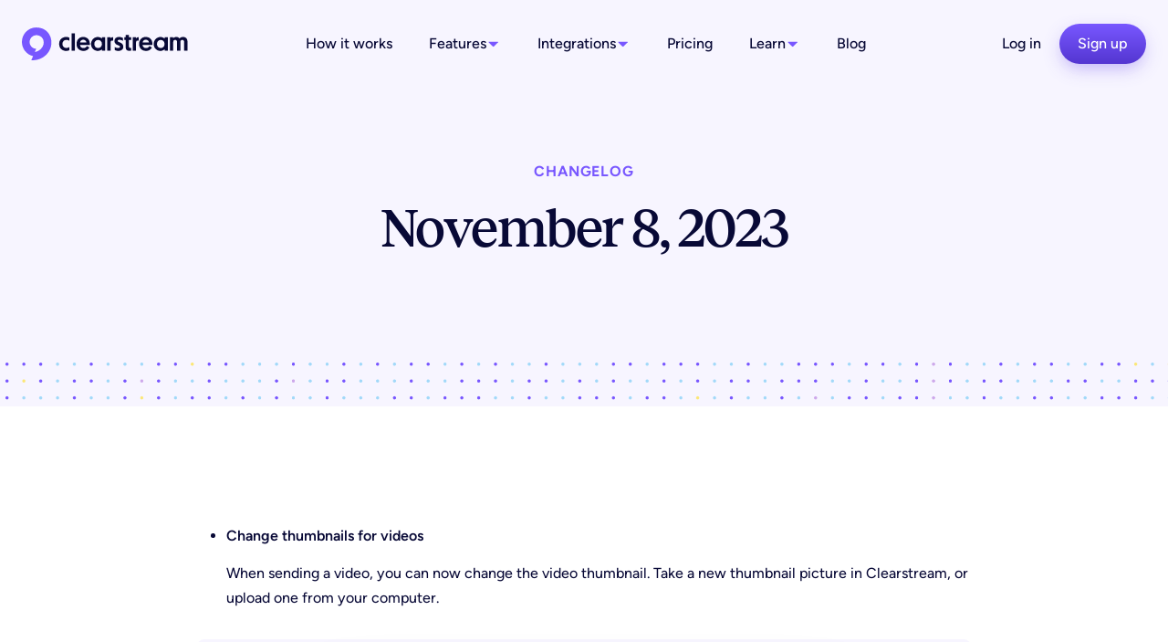

--- FILE ---
content_type: text/html; charset=utf-8
request_url: https://clearstream.io/changelog/november-8-2023
body_size: 30600
content:
<!DOCTYPE html>
<html lang="en">
    <head>
        <meta charset="utf-8" />
        <meta http-equiv="X-UA-Compatible" content="IE=edge" />
        <meta name="viewport" content="width=device-width, initial-scale=1" />

        
        <title>November 8, 2023 - Clearstream</title>
        
                    <link rel="canonical" href="https://clearstream.io/changelog/november-8-2023" />
        
        <meta property="og:locale" content="en_US" />
        <meta property="og:title" content="November 8, 2023 - Clearstream" />
        <meta property="og:type" content="website" />
                    <meta property="og:description" content="Instantly communicate with church members and volunteers, easily follow-up with first-time guests, and engage in two-way conversations all through texting." />
            <meta name="description" content="Instantly communicate with church members and volunteers, easily follow-up with first-time guests, and engage in two-way conversations all through texting." />
        
                    <meta property="og:image" content="https://clearstream.io/img/asset/YXNzZXRzL21pc2Mvb2dfdjQucG5n/og_v4.png?w=1200&amp;h=630&amp;s=9969bac3bdea4b1839eb040c7ca53d98" />
            <meta property="og:image:width" content="1200" />
            <meta property="og:image:height" content="630" />
        
        <meta property="og:url" content="https://clearstream.io/changelog/november-8-2023" />
        <meta property="og:site_name" content="Clearstream" />
        
        
        
        
        <meta name="twitter:card" content="summary_large_image" />
        <meta name="twitter:site" content="@clearstream_io" />
        <meta name="twitter:title" content="November 8, 2023 - Clearstream" />
                    <meta name="twitter:description" content="Instantly communicate with church members and volunteers, easily follow-up with first-time guests, and engage in two-way conversations all through texting." />
        
                    <meta name="twitter:image" content="https://clearstream.io/img/asset/YXNzZXRzL21pc2Mvb2dfdjQucG5n/og_v4.png?w=1200&amp;h=630&amp;s=9969bac3bdea4b1839eb040c7ca53d98" />
        
        
                    <script type="application/ld+json">{"@context":"https:\/\/schema.org","@graph":[]}</script>
        
        <link rel="icon" href="/images/icon-48.png?v=2024" />
        <link rel="apple-touch-icon" href="/images/apple-touch-icon.png" />
        <link rel="manifest" href="/site.webmanifest" crossorigin="use-credentials" />

        
        <script>window.global = {"keys":{"bugsnag":"ae4027905e8f920dbbe2519744b3dc4e"}};</script>

        <script>
  var INTERCOM_APP_ID = location.hostname==="clearstream.io"?"dm7eujgz":"nowapyqb";
  window.intercomSettings = {
    app_id: INTERCOM_APP_ID,
  };
</script>
<script>(function(){var w=window;var ic=w.Intercom;if(typeof ic==="function"){ic('reattach_activator');ic('update',w.intercomSettings);}else{var d=document;var i=function(){i.c(arguments);};i.q=[];i.c=function(args){i.q.push(args);};w.Intercom=i;var l=function(){var s=d.createElement('script');s.type='text/javascript';s.async=true;s.src='https://widget.intercom.io/widget/' + INTERCOM_APP_ID;var x=d.getElementsByTagName('script')[0];x.parentNode.insertBefore(s,x);};if(w.attachEvent){w.attachEvent('onload',l);}else{w.addEventListener('load',l,false);}}})();</script>
<script>
  !function(f,b,e,v,n,t,s)
  {if(f.fbq)return;n=f.fbq=function(){n.callMethod?
  n.callMethod.apply(n,arguments):n.queue.push(arguments)};
  if(!f._fbq)f._fbq=n;n.push=n;n.loaded=!0;n.version='2.0';
  n.queue=[];t=b.createElement(e);t.async=!0;
  t.src=v;s=b.getElementsByTagName(e)[0];
  s.parentNode.insertBefore(t,s)}(window,document,'script',
  'https://connect.facebook.net/en_US/fbevents.js');
  fbq('init', '835593436847047');
  fbq('track', 'PageView');
</script>
<script>(function(w,d,t,r,u){var f,n,i;w[u]=w[u]||[],f=function(){var o={ti:"17488982"};o.q=w[u],w[u]=new UET(o),w[u].push("pageLoad")},n=d.createElement(t),n.src=r,n.async=1,n.onload=n.onreadystatechange=function(){var s=this.readyState;s&&s!=="loaded"&&s!=="complete"||(f(),n.onload=n.onreadystatechange=null)},i=d.getElementsByTagName(t)[0],i.parentNode.insertBefore(n,i)})(window,document,"script","//bat.bing.com/bat.js","uetq");</script>
<!-- Global site tag (gtag.js) - Google Analytics -->
<script async src="https://www.googletagmanager.com/gtag/js?id=G-GM1XLYCJXZ"></script>
<script>
  window.dataLayer = window.dataLayer || [];
  function gtag(){dataLayer.push(arguments);}
  gtag('js', new Date());

  gtag('config', 'G-GM1XLYCJXZ');
  gtag('config', 'AW-986644671');
</script>
<meta name="ahrefs-site-verification" content="4d547138e653028cb5490fec4f6288ca2c240aeef1adcba812281034de8dc648">
<script>
if (location.pathname === '/') (function (c, p, d, u, id, i) {
  id = ''; // Optional Custom ID for user in your system
  u = 'https://tracking.g2crowd.com/attribution_tracking/conversions/' + c + '.js?p=' + encodeURI(p) + '&e=' + id;
  i = document.createElement('script');
  i.type = 'application/javascript';
  i.async = true;
  i.src = u;
  d.getElementsByTagName('head')[0].appendChild(i);
}("1007952", document.location.href, document));
</script>
<script>
(function() {
  var script = document.createElement('script');
  script.src = "https://t.cometlytrack.com/e?uid=74b418-3377699736000016-1cc74c-s";
  script.async = true;
  script.onload = function() {
    comet('init');
  };
  document.head.appendChild(script);
})();
</script>
<script type="text/javascript"> adroll_adv_id = "RHNMD7J6VRBMLNRSJESYLM"; adroll_pix_id = "HBZ27TPNGZFZRIEQ7Q2DTP"; adroll_version = "2.0";  (function(w, d, e, o, a) { w.__adroll_loaded = true; w.adroll = w.adroll || []; w.adroll.f = [ 'setProperties', 'identify', 'track' ]; var roundtripUrl = "https://s.adroll.com/j/" + adroll_adv_id + "/roundtrip.js"; for (a = 0; a < w.adroll.f.length; a++) { w.adroll[w.adroll.f[a]] = w.adroll[w.adroll.f[a]] || (function(n) { return function() { w.adroll.push([ n, arguments ]) } })(w.adroll.f[a]) }  e = d.createElement('script'); o = d.getElementsByTagName('script')[0]; e.async = 1; e.src = roundtripUrl; o.parentNode.insertBefore(e, o); })(window, document); adroll.track("pageView"); </script>

        <link rel="preload" as="style" href="https://clearstream.io/build/assets/site-D7N9CMjA.css" /><link rel="modulepreload" href="https://clearstream.io/build/assets/site-BTKwiGM3.js" /><link rel="stylesheet" href="https://clearstream.io/build/assets/site-D7N9CMjA.css" /><script type="module" src="https://clearstream.io/build/assets/site-BTKwiGM3.js"></script>
        <style>
            html[data-minimal-mode="true"] [data-hide-in-minimal-mode="true"] {
                display: none;
            }
            html[data-minimal-mode="true"] [data-unstyle-links-in-minimal-mode="true"] a {
                color: inherit;
                font-weight: inherit;
                text-decoration: inherit;
                pointer-events: none;
            }
            html[data-minimal-mode="true"] [data-pointer-events-none-in-minimal-mode="true"] a {
                pointer-events: none;
            }
        </style>

        <script>
            if (window.URL && new window.URL(location.href).searchParams.get('minimal') === '1') {
                document.documentElement.setAttribute('data-minimal-mode', 'true');
            }
        </script>
    </head>
    <body
        class="flex min-h-screen touch-manipulation flex-col bg-white font-normal font-sans leading-normal text-gray-dark antialiased [--header-height:5rem] selection:bg-purple/25 md:[--header-height:6rem] [&_*[id]]:[scroll-margin-top:calc(var(--header-height)+4rem)] [&_a:focus-visible]:ring-2 [&_a:focus-visible]:ring-purple/50 [&_a:focus]:outline-none [&_button:focus-visible]:ring-2 [&_button:focus-visible]:ring-purple/50 [&_button:focus]:outline-none"
        :class="{ 'overflow-hidden lg:overflow-visible': mobileNavigationExpanded }"
        x-data="{ mobileNavigationExpanded: false, selectedBillingCountrySlug: 'us' }"
    >
        
        <div class="h-[var(--header-height)] bg-gray-lightest"></div>
<header
    class="fixed top-0 z-[10000] w-full bg-gray-lightest/95 backdrop-blur transition-all duration-300"
    :class="{ 'shadow-header [--header-height:4.5rem]': scrolled, '!bg-white': mobileNavigationExpanded }"
    x-data="{ scrolled: false }"
    @scroll.window="() => scrolled = window.scrollY > 25"
>
    <div x-ref="headerContainer" class="relative z-20 mx-auto flex h-[var(--header-height)] max-w-7xl flex-wrap items-center gap-3 px-6 transition-all xl:gap-6" :class="{ '!bg-white': mobileNavigationExpanded }">
        <div class="relative transition will-change-transform hover:opacity-80">
            <svg xmlns="http://www.w3.org/2000/svg" class="h-9 w-auto" width="111" height="22" viewBox="0 0 111 22" fill="none"><path d="M108.471 15.5938V9.83418C108.471 8.87496 108.001 8.32293 107.183 8.32293C106.366 8.32293 105.896 8.90229 105.896 9.83418V15.5938H103.71V9.83418C103.71 8.88862 103.235 8.32293 102.439 8.32293C101.644 8.32293 101.133 8.89955 101.133 9.86698V15.5938H98.9468V6.54022H101.133V7.27898C101.641 6.65482 102.353 6.39355 103.155 6.39355C104.029 6.39355 104.812 6.6988 105.328 7.42109C105.94 6.73747 106.707 6.39355 107.629 6.39355C110.263 6.39355 110.657 8.37758 110.657 9.55818V15.5911L108.471 15.5938Z" fill="#080936"/><path d="M92.5536 15.7381C90.2119 15.7381 88.0752 13.8577 88.0752 11.1227C88.0752 8.38767 90.2119 6.42188 92.5536 6.42188C93.699 6.42188 94.6905 6.88341 95.4085 7.49879V6.55863H97.5452V15.6184H95.4085V14.6953C94.7248 15.2082 93.8016 15.7381 92.5536 15.7381ZM92.793 8.38768C91.3059 8.38768 90.2632 9.49879 90.2632 11.1056C90.2632 12.7125 91.3059 13.8235 92.8101 13.8235C94.3145 13.8235 95.3572 12.7125 95.3572 11.1056C95.3572 9.49879 94.2803 8.38768 92.793 8.38768Z" fill="#080936"/><path d="M82.9676 15.7284C80.153 15.7284 78.335 13.914 78.335 11.0885C78.335 8.26305 80.205 6.39258 82.7792 6.39258C85.3534 6.39258 87.2072 8.14565 87.2072 10.8674C87.2072 11.0748 87.2072 11.386 87.1772 11.7546H80.6307C80.7594 13.0314 81.6299 13.8157 82.9676 13.8157C84.3052 13.8157 84.9085 13.0595 85.2934 12.4671L86.8985 13.4417C86.5383 14.1706 85.4736 15.7284 82.9676 15.7284ZM82.7627 8.21118C81.6325 8.21118 80.811 9.00284 80.6825 10.133H84.9303C84.8156 9.00011 83.9721 8.21118 82.7627 8.21118Z" fill="#080936"/><path d="M74.1167 15.5945V6.54061H76.3029V7.39599L76.4014 7.25388C76.7511 6.7565 77.2867 6.51601 78.082 6.50781V8.79521H77.5545C76.6883 8.79521 76.3003 9.18601 76.3003 10.066V15.5945H74.1167Z" fill="#080936"/><path d="M71.7694 15.6791C70.1571 15.6791 69.3756 14.9139 69.3756 13.3371V8.36603H68.52V6.54049H69.3756V5.10303H71.5618V6.54049H72.9665V8.36603H71.5618V12.6866C71.5618 13.419 71.8296 13.7169 72.4909 13.7169H72.9665V15.5671C72.9665 15.5671 72.9474 15.5698 72.9336 15.5725C72.7725 15.6053 72.3925 15.6791 71.7694 15.6791Z" fill="#080936"/><path d="M64.1273 13.7923C63.2555 13.7923 62.4351 13.382 62.0591 13.1598V15.1256C62.6573 15.4846 63.4095 15.741 64.4009 15.741C66.1444 15.741 67.7855 14.9547 67.7855 12.9205C67.7855 11.0915 66.4864 10.4761 65.6318 10.1171C64.6402 9.72396 64.0249 9.60429 64.0249 9.02309C64.0249 8.35643 64.8453 8.28805 65.2384 8.28805C66.0591 8.28805 66.8453 8.59574 67.4949 8.98891V7.05729C66.794 6.68123 65.9564 6.39062 64.9138 6.39062C63.0504 6.39062 61.8711 7.34789 61.8711 9.04018C61.8711 10.2026 62.4351 11.2282 63.7855 11.741C64.4522 11.9974 65.6318 12.288 65.6318 12.9889C65.6318 13.6214 64.6915 13.7923 64.1273 13.7923Z" fill="#080936"/><path d="M35.4167 3.98535H33.2305V15.5944H35.4167V3.98535Z" fill="#080936"/><path d="M57.0884 15.5945V6.54061H59.2748V7.39599L59.373 7.25388C59.7228 6.7565 60.2586 6.51601 61.0537 6.50781V8.79521H60.5264C59.6602 8.79521 59.2719 9.18601 59.2719 10.066V15.5945H57.0884Z" fill="#080936"/><path d="M50.6894 15.7381C48.3476 15.7381 46.2109 13.8577 46.2109 11.1227C46.2109 8.38767 48.3476 6.42188 50.6894 6.42188C51.8347 6.42188 52.8263 6.88341 53.544 7.49879V6.55863H55.6809V15.6184H53.544V14.6953C52.8605 15.2082 51.9374 15.7381 50.6894 15.7381ZM50.9287 8.38768C49.4416 8.38768 48.3989 9.49879 48.3989 11.1056C48.3989 12.7125 49.4416 13.8235 50.9458 13.8235C52.45 13.8235 53.4929 12.7125 53.4929 11.1056C53.4929 9.49879 52.416 8.38768 50.9287 8.38768Z" fill="#080936"/><path d="M41.1512 15.7287C38.3368 15.7287 36.5186 13.9199 36.5186 11.0944C36.5186 8.269 38.3886 6.39355 40.9628 6.39355C43.5372 6.39355 45.3908 8.1516 45.3908 10.8733C45.3908 11.0808 45.3908 11.392 45.3608 11.7606H38.8143C38.943 13.0374 39.8134 13.8216 41.1512 13.8216C42.4888 13.8216 43.0921 13.0654 43.477 12.4731L45.0823 13.4476C44.7219 14.1765 43.6572 15.7287 41.1512 15.7287ZM40.9466 8.21713C39.8163 8.21713 38.9946 9.0088 38.8663 10.139H43.1141C42.9994 9.00607 42.1559 8.21713 40.9466 8.21713Z" fill="#080936"/><path d="M29.6209 15.7394C26.9384 15.7394 24.896 14.0022 24.896 11.0676C24.896 8.13311 26.938 6.39307 29.6209 6.39307C30.3862 6.39307 31.0993 6.54336 31.7444 6.83851V8.95373C31.1296 8.54653 30.4571 8.35524 29.6373 8.35524C28.1316 8.35524 27.0822 9.47022 27.0822 11.0662C27.0822 12.6622 28.1342 13.7744 29.6373 13.7744C30.4571 13.7744 31.1296 13.5832 31.7444 13.176V15.2912C31.0993 15.5863 30.3862 15.7394 29.6209 15.7394Z" fill="#080936"/><path d="M8.64293 16.452L9.55538 14.3282C7.14122 14.2485 5.15953 12.2927 5.15953 9.76521C5.15953 7.23772 7.24527 5.21145 9.72362 5.21145C12.783 5.21145 14.5801 7.60579 14.5801 10.0642C14.5801 13.6389 11.2456 16.1835 8.64293 16.452L6.28391 21.9355C13.3752 22.4948 19.7451 17.1141 19.7451 10.0642C19.7451 4.48721 15.8084 0.0544504 9.72362 0.0544504C4.35196 -0.0115157 -0.054222 4.34414 0.000504347 9.76521C0.04641 14.3125 3.04169 18.1243 7.45107 19.2261L8.64293 16.452Z" fill="#7857FF"/></svg>
            <a  href="/" class="absolute inset-0 rounded-sm">
                <span class="sr-only">Clearstream home page</span>
            </a>
        </div>

        
        <div class="hidden flex-1 items-center lg:flex">
            <nav class="flex flex-1 select-none justify-center">
                <ul data-hide-in-minimal-mode="true" class="flex">
                                            <li class="relative shrink-0">
            <a href="/how-it-works" class="block rounded-full px-3 py-2.5 font-medium text-black hover:text-purple xl:px-5">
            How it works
        </a>
    </li>
                                            <li class="relative shrink-0">
            <div x-data="{ isOpen: false }" @click.outside="isOpen = false">
            <button
                x-ref="trigger"
                class="relative flex items-center gap-2 rounded-full px-3 py-2.5 font-medium text-black hover:text-purple xl:px-5"
                :class="{ 'text-purple': isOpen }"
                @click="isOpen = !isOpen"
            >
                <span>Features</span>
                <svg class="w-4 pointer-events-none" xmlns="http://www.w3.org/2000/svg" fill="none" viewBox="0 0 17 18">
                    <path fill="#7857FF" d="m13.563 7.328-5.078 5.078a.509.509 0 0 1-.719 0L2.688 7.328a.508.508 0 0 1 .36-.867h10.155a.508.508 0 0 1 .36.867Z" />
                </svg>
            </button>
            <div
                x-show="isOpen"
                x-anchor.bottom-end.offset.-4="$refs.headerContainer"
                x-cloak
                class="w-[960px] -translate-x-6 flex max-h-[calc(100vh-var(--header-height))] items-start gap-x-12 overflow-y-auto rounded-xl bg-white p-5 shadow-header lg:p-10"
                x-transition:enter="transition duration-100 ease-out"
                x-transition:enter-start="-translate-y-3 opacity-0"
                x-transition:enter-end="translate-y-0 opacity-100"
                x-transition:leave="transition duration-100 ease-in"
                x-transition:leave-start="translate-y-0 opacity-100"
                x-transition:leave-end="-translate-y-3 opacity-0"
            >
                                    <div class="w-full">
                        <div class="grid grid-cols-3 gap-x-6 pb-6 mb-6 border-b border-gray-dark/10">
                                                            <a href="/features/texting" class="bg-gray-lightest p-4 rounded-lg text-black hover:text-purple">
                                    <div class="flex items-center">
                                                                                    <div class="bg-white size-9 flex items-center justify-center rounded-md shrink-0 mr-3">
                                                <svg xmlns="http://www.w3.org/2000/svg" class="size-5 text-purple" viewBox="0 0 256 256"><rect width="256" height="256" fill="none"/><circle cx="128" cy="144" r="40" fill="none" stroke="currentColor" stroke-linecap="round" stroke-linejoin="round" stroke-width="24"/><path d="M72,216a65,65,0,0,1,112,0" fill="none" stroke="currentColor" stroke-linecap="round" stroke-linejoin="round" stroke-width="24"/><path d="M164,72.55a32,32,0,1,1,39.63,45.28c14.33,3.1,27.89,14.84,36.4,26.17" fill="none" stroke="currentColor" stroke-linecap="round" stroke-linejoin="round" stroke-width="24"/><path d="M16,144c8.51-11.33,22.06-23.07,36.4-26.17A32,32,0,1,1,92,72.55" fill="none" stroke="currentColor" stroke-linecap="round" stroke-linejoin="round" stroke-width="24"/></svg>
                                            </div>
                                        
                                        <div class="font-semibold text-md ">Mass Texting</div>
                                    </div>
                                    <div class="mt-2 text-black">
                                        Reliably text hundreds, thousands, or tens of thousands.
                                    </div>
                                </a>
                                                            <a href="/features/email" class="bg-gray-lightest p-4 rounded-lg text-black hover:text-purple">
                                    <div class="flex items-center">
                                                                                    <div class="bg-white size-9 flex items-center justify-center rounded-md shrink-0 mr-3">
                                                <svg xmlns="http://www.w3.org/2000/svg" class="size-5 text-purple" viewBox="0 0 256 256"><rect width="256" height="256" fill="none"/><path d="M32,56H224a0,0,0,0,1,0,0V192a8,8,0,0,1-8,8H40a8,8,0,0,1-8-8V56A0,0,0,0,1,32,56Z" fill="none" stroke="currentColor" stroke-linecap="round" stroke-linejoin="round" stroke-width="24"/><polyline points="224 56 128 144 32 56" fill="none" stroke="currentColor" stroke-linecap="round" stroke-linejoin="round" stroke-width="24"/></svg>
                                            </div>
                                        
                                        <div class="font-semibold text-md ">Email</div>
                                    </div>
                                    <div class="mt-2 text-black">
                                        Create and send beautiful emails, free with every plan.
                                    </div>
                                </a>
                                                            <a href="/tap-tags" class="bg-gray-lightest p-4 rounded-lg text-black hover:text-purple">
                                    <div class="flex items-center">
                                                                                    <div class="bg-white size-9 flex items-center justify-center rounded-md shrink-0 mr-3">
                                                <svg xmlns="http://www.w3.org/2000/svg" class="size-5 text-purple" viewBox="0 0 256 256"><rect width="256" height="256" fill="none"/><path d="M142,72a119,119,0,0,1,0,112" fill="none" stroke="currentColor" stroke-linecap="round" stroke-linejoin="round" stroke-width="24"/><path d="M106,88a85,85,0,0,1,0,80" fill="none" stroke="currentColor" stroke-linecap="round" stroke-linejoin="round" stroke-width="24"/><circle cx="128" cy="128" r="96" fill="none" stroke="currentColor" stroke-linecap="round" stroke-linejoin="round" stroke-width="24"/></svg>
                                            </div>
                                        
                                        <div class="font-semibold text-md ">Tap Tags</div>
                                    </div>
                                    <div class="mt-2 text-black">
                                        Tap your phone to connect, give, and more. Only $1 each!
                                    </div>
                                </a>
                                                    </div>
                        <div class="grid grid-cols-5 gap-x-12 w-full">
                            <div class="col-span-3 flex flex-col items-stretch">
                                <div class="grid flex-1 grid-cols-2 gap-x-8">
                                                                            <a
                                            href="/features/keywords"
                                            class="flex items-center gap-3 border-gray-dark/10 py-2.5 font-medium text-black hover:text-purple border-b"
                                        >
                                            <div class="inline-flex h-9 w-9 shrink-0 items-center justify-center rounded-md bg-gray-lightest">
                                                                                                    <svg xmlns="http://www.w3.org/2000/svg" class="size-5 text-purple" viewBox="0 0 256 256"><rect width="256" height="256" fill="none"/><line x1="204" y1="136" x2="244" y2="136" fill="none" stroke="currentColor" stroke-linecap="round" stroke-linejoin="round" stroke-width="24"/><line x1="224" y1="116" x2="224" y2="156" fill="none" stroke="currentColor" stroke-linecap="round" stroke-linejoin="round" stroke-width="24"/><circle cx="108" cy="100" r="60" fill="none" stroke="currentColor" stroke-linecap="round" stroke-linejoin="round" stroke-width="24"/><path d="M24,200c20.55-24.45,49.56-40,84-40s63.45,15.55,84,40" fill="none" stroke="currentColor" stroke-linecap="round" stroke-linejoin="round" stroke-width="24"/></svg>
                                                                                            </div>
                                            <div class="truncate">Text-to-Join Keywords</div>
                                        </a>
                                                                            <a
                                            href="/features/video"
                                            class="flex items-center gap-3 border-gray-dark/10 py-2.5 font-medium text-black hover:text-purple border-b"
                                        >
                                            <div class="inline-flex h-9 w-9 shrink-0 items-center justify-center rounded-md bg-gray-lightest">
                                                                                                    <svg xmlns="http://www.w3.org/2000/svg" class="size-5 text-purple" viewBox="0 0 256 256"><rect width="256" height="256" fill="none"/><path d="M170.83,118.13l-52-36A12,12,0,0,0,100,92v72a12,12,0,0,0,18.83,9.87l52-36a12,12,0,0,0,0-19.74Z" fill="currentColor"/><circle cx="128" cy="128" r="96" fill="none" stroke="currentColor" stroke-linecap="round" stroke-linejoin="round" stroke-width="24"/></svg>
                                                                                            </div>
                                            <div class="truncate">Video Texting</div>
                                        </a>
                                                                            <a
                                            href="/features/workflows"
                                            class="flex items-center gap-3 border-gray-dark/10 py-2.5 font-medium text-black hover:text-purple border-b"
                                        >
                                            <div class="inline-flex h-9 w-9 shrink-0 items-center justify-center rounded-md bg-gray-lightest">
                                                                                                    <svg xmlns="http://www.w3.org/2000/svg" class="size-5 text-purple" viewBox="0 0 256 256"><rect width="256" height="256" fill="none"/><circle cx="48" cy="176" r="32" fill="none" stroke="currentColor" stroke-linecap="round" stroke-linejoin="round" stroke-width="24"/><polyline points="208 48 240 80 208 112" fill="none" stroke="currentColor" stroke-linecap="round" stroke-linejoin="round" stroke-width="24"/><path d="M80,176c88,0,40-96,128-96h32" fill="none" stroke="currentColor" stroke-linecap="round" stroke-linejoin="round" stroke-width="24"/></svg>
                                                                                            </div>
                                            <div class="truncate">Automated Workflows</div>
                                        </a>
                                                                            <a
                                            href="/features/dedicated-sms-short-codes"
                                            class="flex items-center gap-3 border-gray-dark/10 py-2.5 font-medium text-black hover:text-purple border-b"
                                        >
                                            <div class="inline-flex h-9 w-9 shrink-0 items-center justify-center rounded-md bg-gray-lightest">
                                                                                                    <svg xmlns="http://www.w3.org/2000/svg" class="size-5 text-purple" viewBox="0 0 256 256"><rect width="256" height="256" fill="none"/><line x1="48" y1="96" x2="224" y2="96" fill="none" stroke="currentColor" stroke-linecap="round" stroke-linejoin="round" stroke-width="24"/><line x1="176" y1="40" x2="144" y2="216" fill="none" stroke="currentColor" stroke-linecap="round" stroke-linejoin="round" stroke-width="24"/><line x1="112" y1="40" x2="80" y2="216" fill="none" stroke="currentColor" stroke-linecap="round" stroke-linejoin="round" stroke-width="24"/><line x1="32" y1="160" x2="208" y2="160" fill="none" stroke="currentColor" stroke-linecap="round" stroke-linejoin="round" stroke-width="24"/></svg>
                                                                                            </div>
                                            <div class="truncate">Five-Digit Short Codes</div>
                                        </a>
                                                                            <a
                                            href="/features/custom-microsite"
                                            class="flex items-center gap-3 border-gray-dark/10 py-2.5 font-medium text-black hover:text-purple border-b"
                                        >
                                            <div class="inline-flex h-9 w-9 shrink-0 items-center justify-center rounded-md bg-gray-lightest">
                                                                                                    <svg xmlns="http://www.w3.org/2000/svg" class="size-5 text-purple" width="256" height="256" viewBox="0 0 256 256" fill="none"><path d="M53 181H203" stroke="currentColor" stroke-width="24" stroke-linecap="round" stroke-linejoin="round"/><path d="M53 141H203" stroke="currentColor" stroke-width="24" stroke-linecap="round" stroke-linejoin="round"/><path d="M53 221H203" stroke="currentColor" stroke-width="24" stroke-linecap="round" stroke-linejoin="round"/><path d="M195 36H61C54.3726 36 49 41.3726 49 48V91C49 97.6274 54.3726 103 61 103H195C201.627 103 207 97.6274 207 91V48C207 41.3726 201.627 36 195 36Z" fill="currentColor" stroke="currentColor" stroke-width="16"/></svg>
                                                                                            </div>
                                            <div class="truncate">Custom Microsite</div>
                                        </a>
                                                                            <a
                                            href="/features/inbox"
                                            class="flex items-center gap-3 border-gray-dark/10 py-2.5 font-medium text-black hover:text-purple border-b"
                                        >
                                            <div class="inline-flex h-9 w-9 shrink-0 items-center justify-center rounded-md bg-gray-lightest">
                                                                                                    <svg xmlns="http://www.w3.org/2000/svg" class="size-5 text-purple" viewBox="0 0 256 256"><rect width="256" height="256" fill="none"/><rect x="40" y="40" width="176" height="176" rx="8" fill="none" stroke="currentColor" stroke-linecap="round" stroke-linejoin="round" stroke-width="24"/><path d="M40,156H76.69a8,8,0,0,1,5.65,2.34l19.32,19.32a8,8,0,0,0,5.65,2.34h41.38a8,8,0,0,0,5.65-2.34l19.32-19.32a8,8,0,0,1,5.65-2.34H216" fill="none" stroke="currentColor" stroke-linecap="round" stroke-linejoin="round" stroke-width="24"/></svg>
                                                                                            </div>
                                            <div class="truncate">Multiple Inboxes</div>
                                        </a>
                                                                            <a
                                            href="/features/subaccounts"
                                            class="flex items-center gap-3 border-gray-dark/10 py-2.5 font-medium text-black hover:text-purple"
                                        >
                                            <div class="inline-flex h-9 w-9 shrink-0 items-center justify-center rounded-md bg-gray-lightest">
                                                                                                    <svg xmlns="http://www.w3.org/2000/svg" class="size-5 text-purple" viewBox="0 0 256 256"><rect width="256" height="256" fill="none"/><circle cx="84" cy="108" r="52" fill="none" stroke="currentColor" stroke-linecap="round" stroke-linejoin="round" stroke-width="24"/><path d="M13,196a88,88,0,0,1,142,0" fill="none" stroke="currentColor" stroke-linecap="round" stroke-linejoin="round" stroke-width="24"/><path d="M172,160a87.86,87.86,0,0,1,71,36" fill="none" stroke="currentColor" stroke-linecap="round" stroke-linejoin="round" stroke-width="24"/><path d="M158.62,57.74A52,52,0,1,1,172,160" fill="none" stroke="currentColor" stroke-linecap="round" stroke-linejoin="round" stroke-width="24"/></svg>
                                                                                            </div>
                                            <div class="truncate">Subaccounts</div>
                                        </a>
                                                                            <a
                                            href="/features/live-polls"
                                            class="flex items-center gap-3 border-gray-dark/10 py-2.5 font-medium text-black hover:text-purple"
                                        >
                                            <div class="inline-flex h-9 w-9 shrink-0 items-center justify-center rounded-md bg-gray-lightest">
                                                                                                    <svg xmlns="http://www.w3.org/2000/svg" class="size-5 text-purple" viewBox="0 0 256 256"><rect width="256" height="256" fill="none"/><line x1="48" y1="216" x2="48" y2="40" fill="none" stroke="currentColor" stroke-linecap="round" stroke-linejoin="round" stroke-width="24"/><polyline points="48 56 176 56 176 104" fill="none" stroke="currentColor" stroke-linecap="round" stroke-linejoin="round" stroke-width="24"/><polyline points="48 104 224 104 224 152 48 152" fill="none" stroke="currentColor" stroke-linecap="round" stroke-linejoin="round" stroke-width="24"/><polyline points="144 152 144 200 48 200" fill="none" stroke="currentColor" stroke-linecap="round" stroke-linejoin="round" stroke-width="24"/></svg>
                                                                                            </div>
                                            <div class="truncate">Live Polls</div>
                                        </a>
                                                                    </div>
                                                                    <a
                                        href="/features"
                                        class="mt-7 flex items-center justify-center gap-2.5 rounded-full bg-gradient-to-b from-gray-lightest to-[#F0EDFF] px-12 py-2.5 text-center font-medium text-black hover:text-purple"
                                    >
                                        Explore all features
                                        <svg xmlns="http://www.w3.org/2000/svg" class="size-6 text-purple" viewBox="0 0 256 256"><rect width="256" height="256" fill="none"/><path d="M128,24A104,104,0,1,0,232,128,104.11,104.11,0,0,0,128,24Zm45.66,109.66-32,32a8,8,0,0,1-11.32-11.32L148.69,136H88a8,8,0,0,1,0-16h60.69l-18.35-18.34a8,8,0,0,1,11.32-11.32l32,32A8,8,0,0,1,173.66,133.66Z" fill="currentColor"/></svg>
                                    </a>
                                                            </div>
                                                            <div class="col-span-2 flex flex-col">
                                    <div class="text-lg font-bold text-black">Specific Use Cases</div>
                                    <div class="mt-5 flex-1 grid grid-cols-2 gap-4">
                                                                                    <a
                                                href="/use-cases/mega-churches"
                                                class="flex flex-col items-center justify-center gap-1 rounded-lg bg-gray-lightest px-4 py-3 text-center font-medium text-black hover:text-purple"
                                            >
                                                                                                    <svg xmlns="http://www.w3.org/2000/svg" class="size-6 text-purple" viewBox="0 0 256 256"><rect width="256" height="256" fill="none"/><path d="M72,216h36V172a20,20,0,0,1,20-20h0a20,20,0,0,1,20,20v44h36V104L128,72,72,104Z" fill="none" stroke="currentColor" stroke-linecap="round" stroke-linejoin="round" stroke-width="24"/><line x1="128" y1="72" x2="128" y2="16" fill="none" stroke="currentColor" stroke-linecap="round" stroke-linejoin="round" stroke-width="24"/><line x1="104" y1="40" x2="152" y2="40" fill="none" stroke="currentColor" stroke-linecap="round" stroke-linejoin="round" stroke-width="24"/><polyline points="184 128 224 152 224 216 184 216" fill="none" stroke="currentColor" stroke-linecap="round" stroke-linejoin="round" stroke-width="24"/><polyline points="72 128 32 152 32 216 72 216" fill="none" stroke="currentColor" stroke-linecap="round" stroke-linejoin="round" stroke-width="24"/></svg>
                                                                                                <div>Mega Churches</div>
                                            </a>
                                                                                    <a
                                                href="/use-cases/church-plants"
                                                class="flex flex-col items-center justify-center gap-1 rounded-lg bg-gray-lightest px-4 py-3 text-center font-medium text-black hover:text-purple"
                                            >
                                                                                                    <svg xmlns="http://www.w3.org/2000/svg" class="size-6 text-purple" viewBox="0 0 256 256"><rect width="256" height="256" fill="none"/><path d="M142.54,153.46C110.62,100.25,153.18,47.05,243.63,52.37,249,142.82,195.75,185.38,142.54,153.46Z" fill="none" stroke="currentColor" stroke-linecap="round" stroke-linejoin="round" stroke-width="24"/><path d="M88.47,164.47c22.8-38-7.6-76-72.21-72.21C12.46,156.87,50.47,187.27,88.47,164.47Z" fill="none" stroke="currentColor" stroke-linecap="round" stroke-linejoin="round" stroke-width="24"/><line x1="64" y1="140" x2="124" y2="200" fill="none" stroke="currentColor" stroke-linecap="round" stroke-linejoin="round" stroke-width="24"/><path d="M192,104l-49.25,49.25A64,64,0,0,0,124,198.51V228" fill="none" stroke="currentColor" stroke-linecap="round" stroke-linejoin="round" stroke-width="24"/></svg>
                                                                                                <div>Church Plants</div>
                                            </a>
                                                                                    <a
                                                href="/use-cases/youth-ministry"
                                                class="flex flex-col items-center justify-center gap-1 rounded-lg bg-gray-lightest px-4 py-3 text-center font-medium text-black hover:text-purple"
                                            >
                                                                                                    <svg xmlns="http://www.w3.org/2000/svg" class="size-6 text-purple" viewBox="0 0 256 256"><rect width="256" height="256" fill="none"/><path d="M112,24h32a8,8,0,0,1,8,8V80h48a8,8,0,0,1,8,8v32a8,8,0,0,1-8,8H152v96a8,8,0,0,1-8,8H112a8,8,0,0,1-8-8V128H56a8,8,0,0,1-8-8V88a8,8,0,0,1,8-8h48V32A8,8,0,0,1,112,24Z" fill="none" stroke="currentColor" stroke-linecap="round" stroke-linejoin="round" stroke-width="24"/></svg>
                                                                                                <div>Youth Ministry</div>
                                            </a>
                                                                                    <a
                                                href="/use-cases/non-profits"
                                                class="flex flex-col items-center justify-center gap-1 rounded-lg bg-gray-lightest px-4 py-3 text-center font-medium text-black hover:text-purple"
                                            >
                                                                                                    <svg xmlns="http://www.w3.org/2000/svg" class="size-6 text-purple" viewBox="0 0 256 256"><rect width="256" height="256" fill="none"/><path d="M48,208H20a8,8,0,0,1-8-8V160a8,8,0,0,1,8-8H48" fill="none" stroke="currentColor" stroke-linecap="round" stroke-linejoin="round" stroke-width="24"/><circle cx="204" cy="80" r="28" fill="none" stroke="currentColor" stroke-linecap="round" stroke-linejoin="round" stroke-width="24"/><path d="M112,160h32l67-15.41a16.61,16.61,0,0,1,21,16h0a16.59,16.59,0,0,1-9.18,14.85L184,192l-64,16H48V152l25-25a24,24,0,0,1,17-7H140a20,20,0,0,1,20,20h0a20,20,0,0,1-20,20Z" fill="none" stroke="currentColor" stroke-linecap="round" stroke-linejoin="round" stroke-width="24"/><path d="M176.46,85.08a28,28,0,1,1,15.08-30.16" fill="none" stroke="currentColor" stroke-linecap="round" stroke-linejoin="round" stroke-width="24"/></svg>
                                                                                                <div>Nonprofits</div>
                                            </a>
                                                                            </div>
                                </div>
                                                    </div>
                    </div>
                            </div>
            <div
                x-show="isOpen"
                x-anchor.top.offset.8="$refs.trigger"
                x-cloak
                x-transition:enter="transition duration-100 ease-out"
                x-transition:enter-start="-translate-y-3 opacity-0"
                x-transition:enter-end="translate-y-0 opacity-100"
                x-transition:leave="transition duration-100 ease-in"
                x-transition:leave-start="translate-y-0 opacity-100"
                x-transition:leave-end="-translate-y-3 opacity-0"
                class="z-10 size-8 rotate-45 rounded-tl-md bg-white"
            ></div>
        </div>
    </li>
                                            <li class="relative shrink-0">
            <div x-data="{ isOpen: false }" @click.outside="isOpen = false">
            <button
                x-ref="trigger"
                class="relative flex items-center gap-2 rounded-full px-3 py-2.5 font-medium text-black hover:text-purple xl:px-5"
                :class="{ 'text-purple': isOpen }"
                @click="isOpen = !isOpen"
            >
                <span>Integrations</span>
                <svg class="w-4 pointer-events-none" xmlns="http://www.w3.org/2000/svg" fill="none" viewBox="0 0 17 18">
                    <path fill="#7857FF" d="m13.563 7.328-5.078 5.078a.509.509 0 0 1-.719 0L2.688 7.328a.508.508 0 0 1 .36-.867h10.155a.508.508 0 0 1 .36.867Z" />
                </svg>
            </button>
            <div
                x-show="isOpen"
                x-anchor.bottom-end.offset.-4="$refs.headerContainer"
                x-cloak
                class="w-[960px] -translate-x-6 flex max-h-[calc(100vh-var(--header-height))] items-start gap-x-12 overflow-y-auto rounded-xl bg-white p-5 shadow-header lg:p-10"
                x-transition:enter="transition duration-100 ease-out"
                x-transition:enter-start="-translate-y-3 opacity-0"
                x-transition:enter-end="translate-y-0 opacity-100"
                x-transition:leave="transition duration-100 ease-in"
                x-transition:leave-start="translate-y-0 opacity-100"
                x-transition:leave-end="-translate-y-3 opacity-0"
            >
                                    <div class="flex w-5/12 shrink-0 flex-col items-stretch">
                        <div class="grid flex-1 grid-cols-2 gap-x-8">
                                                            <a
                                    href="/integrations/planning-center"
                                    class="flex items-center gap-3 border-gray-dark/10 py-3 font-medium text-black hover:text-purple border-b"
                                >
                                    <svg xmlns="http://www.w3.org/2000/svg" class="shrink-0 size-6" width="34" height="35" viewBox="0 0 34 35" fill="none"><rect x="8" y="10" width="18" height="17" fill="white"/><path d="M21.5767 14.1452L18.075 15.2009C17.3838 15.4367 16.6372 15.4451 15.941 15.2249L12.4159 14.1571C12.3477 14.1345 12.2729 14.1463 12.2147 14.189C12.1564 14.2316 12.1217 14.3 12.1211 14.373V18.9202C12.1198 19.0475 12.2017 19.1602 12.3216 19.1962L16.6366 20.5159C16.865 20.578 17.1059 20.5738 17.3321 20.5037L21.6827 19.1721C21.8005 19.1331 21.8811 19.0223 21.8832 18.8962V14.373C21.8844 14.2962 21.8489 14.2236 21.788 14.1783C21.727 14.133 21.6482 14.1207 21.5767 14.1452Z" fill="#2266F7"/><path fill-rule="evenodd" clip-rule="evenodd" d="M19.7103 0.578108L29.8082 3.63445C32.0775 4.36052 33.6213 6.50108 33.6215 8.92176V25.6008C33.6213 28.0214 32.0776 30.1619 29.8085 30.8881L19.7103 33.9442C17.942 34.4793 16.0588 34.4793 14.2904 33.9442L4.19192 30.8881C1.9228 30.1619 0.379128 28.0214 0.378906 25.6008V8.92176C0.379128 6.50116 1.9228 4.36063 4.19192 3.63445L14.2904 0.578108C16.0588 0.0429744 17.942 0.0429744 19.7103 0.578108ZM23.9344 21.6211C24.4968 21.4554 24.8852 20.9331 24.8892 20.3373L24.8883 12.3591C24.8916 11.796 24.6303 11.2651 24.185 10.9306C23.7398 10.5961 23.1642 10.4984 22.6364 10.6676L17.2491 12.3122C17.0765 12.3643 16.8934 12.3685 16.7187 12.3244L11.2835 10.6797C10.7735 10.5315 10.2247 10.6338 9.79931 10.9563C9.37394 11.2788 9.12064 11.7847 9.11426 12.3244V24.766C9.11465 24.9815 9.2534 25.1714 9.45605 25.2339L11.5077 25.846C11.6508 25.8923 11.807 25.8663 11.9282 25.776C12.0493 25.6857 12.1208 25.542 12.1207 25.3892V22.3779C12.1191 22.3568 12.1284 22.3364 12.1452 22.3239C12.1621 22.3115 12.1841 22.3089 12.2033 22.317L16.2117 23.5289C16.7295 23.6967 17.2856 23.6967 17.8034 23.5289L23.9344 21.6211Z" fill="#2266F7"/></svg>
                                    <div>Planning Center</div>
                                </a>
                                                            <a
                                    href="/integrations/rock-rms"
                                    class="flex items-center gap-3 border-gray-dark/10 py-3 font-medium text-black hover:text-purple border-b"
                                >
                                    <svg xmlns="http://www.w3.org/2000/svg" class="shrink-0 size-6" width="46" height="45" viewBox="0 0 46 45" fill="none"><path d="M0.758789 22.2608C0.758789 9.97472 10.7136 0.0195312 23.0004 0.0195312C35.2872 0.0195312 45.242 9.97439 45.242 22.2608C45.242 34.5479 35.2872 44.5027 23.0004 44.5027C10.7136 44.5027 0.758789 34.5476 0.758789 22.2608ZM29.0452 37.6418H37.1166L28.0135 26.9783L34.6679 26.9603C37.3228 27.059 38.8476 23.9741 37.1433 21.9291L23.0004 5.32894C21.8166 3.77746 19.404 3.6787 18.1124 5.32894L4.92044 20.7991H12.9918L20.5524 11.9296L28.1396 20.8351H21.3865C18.6509 20.8351 17.3954 24.0368 19.0009 25.8666L29.0452 37.6418Z" fill="#E76B18"/></svg>
                                    <div>Rock RMS</div>
                                </a>
                                                            <a
                                    href="/integrations/ccb-pushpay"
                                    class="flex items-center gap-3 border-gray-dark/10 py-3 font-medium text-black hover:text-purple border-b"
                                >
                                    <svg xmlns="http://www.w3.org/2000/svg" class="shrink-0 size-6" width="53" height="52" viewBox="0 0 53 52" fill="none"><path d="M32.642 17.5859H29.53L27.679 26.8409H31.297C34.41 26.8409 37.103 25.0739 37.103 21.7089C37.187 18.9319 35.168 17.5859 32.643 17.5859H32.642Z" fill="#0F0F39"/><path d="M26.5 0C12.112 0 0.5 11.612 0.5 26C0.5 40.388 12.112 52 26.5 52C40.888 52 52.5 40.388 52.5 26C52.5 11.612 40.804 0 26.5 0ZM12.617 38.117L17.328 13.799H19.264L14.552 38.117H12.617ZM16.992 38.117L21.704 13.799H23.639L19.011 38.117H16.991H16.992ZM31.717 30.544H27.005L25.575 38.117H21.452L26.163 13.799H32.474C38.617 13.799 41.394 17.418 41.394 21.541C41.394 27.346 36.934 30.544 31.717 30.544Z" fill="#0F0F39"/></svg>
                                    <div>CCB/Pushpay</div>
                                </a>
                                                            <a
                                    href="/integrations/breeze"
                                    class="flex items-center gap-3 border-gray-dark/10 py-3 font-medium text-black hover:text-purple border-b"
                                >
                                    <svg xmlns="http://www.w3.org/2000/svg" class="shrink-0 size-6" width="100" height="100" viewBox="0 0 100 100" fill="none"><path d="M50 100C77.6142 100 100 77.6142 100 50C100 22.3858 77.6142 0 50 0C22.3858 0 0 22.3858 0 50C0 77.6142 22.3858 100 50 100Z" fill="#006FBA"/><path d="M53.3825 36.0959C49.0516 36.0959 45.0728 37.2464 41.7127 39.9863V13.4619H30.8384V37.8127C30.8384 46.6257 33.2637 54.2103 41.9164 55.8808H41.9374C42.9995 50.7108 47.7168 46.5283 53.3825 46.5283C59.749 46.5283 64.9655 51.8343 64.9655 58.0228C64.9655 64.2998 59.749 69.6058 53.3825 69.6058C47.9311 69.6058 43.3515 65.8023 42.0662 60.8648H42.0243C33.5618 62.6908 30.8384 70.1208 30.8384 78.7858V78.8893H41.7127V76.1478C45.0728 78.8893 49.0516 80.0383 53.3825 80.0383C65.761 80.0383 75.663 70.1358 75.663 58.0228C75.663 45.8212 65.761 36.0959 53.3825 36.0959Z" fill="#FBFBFD"/></svg>
                                    <div>Breeze</div>
                                </a>
                                                            <a
                                    href="/integrations/slack"
                                    class="flex items-center gap-3 border-gray-dark/10 py-3 font-medium text-black hover:text-purple border-b"
                                >
                                    <svg xmlns="http://www.w3.org/2000/svg" class="shrink-0 size-6" width="44" height="44" viewBox="0 0 44 44" fill="none"><path d="M9.27608 27.8151C9.27608 30.3724 7.21085 32.4393 4.65556 32.4393C2.10027 32.4393 0.0350342 30.3724 0.0350342 27.8151C0.0350342 25.2578 2.10027 23.1909 4.65556 23.1909H9.27608V27.8151Z" fill="#E01E5A"/><path d="M11.5863 27.8151C11.5863 25.2578 13.6515 23.1909 16.2068 23.1909C18.7621 23.1909 20.8274 25.2578 20.8274 27.8151V39.3756C20.8274 41.933 18.7621 43.9998 16.2068 43.9998C13.6515 43.9998 11.5863 41.933 11.5863 39.3756V27.8151Z" fill="#E01E5A"/><path d="M16.2068 9.24841C13.6515 9.24841 11.5863 7.18153 11.5863 4.6242C11.5863 2.06688 13.6515 0 16.2068 0C18.7621 0 20.8274 2.06688 20.8274 4.6242V9.24841H16.2068Z" fill="#36C5F0"/><path d="M16.2068 11.5957C18.7621 11.5957 20.8274 13.6626 20.8274 16.2199C20.8274 18.7772 18.7621 20.8441 16.2068 20.8441H4.62052C2.06523 20.8441 0 18.7772 0 16.2199C0 13.6626 2.06523 11.5957 4.62052 11.5957H16.2068Z" fill="#36C5F0"/><path d="M34.724 16.2199C34.724 13.6626 36.7892 11.5957 39.3445 11.5957C41.8998 11.5957 43.965 13.6626 43.965 16.2199C43.965 18.7772 41.8998 20.8441 39.3445 20.8441H34.724V16.2199Z" fill="#2EB67D"/><path d="M32.4137 16.2197C32.4137 18.7771 30.3484 20.8439 27.7931 20.8439C25.2378 20.8439 23.1726 18.7771 23.1726 16.2197V4.6242C23.1726 2.06688 25.2378 0 27.7931 0C30.3484 0 32.4137 2.06688 32.4137 4.6242V16.2197Z" fill="#2EB67D"/><path d="M27.7931 34.7515C30.3484 34.7515 32.4137 36.8183 32.4137 39.3757C32.4137 41.933 30.3484 43.9999 27.7931 43.9999C25.2378 43.9999 23.1726 41.933 23.1726 39.3757V34.7515H27.7931Z" fill="#ECB22E"/><path d="M27.7931 32.4393C25.2378 32.4393 23.1726 30.3724 23.1726 27.8151C23.1726 25.2578 25.2378 23.1909 27.7931 23.1909H39.3794C41.9347 23.1909 44 25.2578 44 27.8151C44 30.3724 41.9347 32.4393 39.3794 32.4393H27.7931Z" fill="#ECB22E"/></svg>
                                    <div>Slack</div>
                                </a>
                                                            <a
                                    href="/integrations/mailchimp"
                                    class="flex items-center gap-3 border-gray-dark/10 py-3 font-medium text-black hover:text-purple border-b"
                                >
                                    <svg xmlns="http://www.w3.org/2000/svg" class="shrink-0 size-6" width="36" height="39" viewBox="0 0 36 39" fill="none"><path fill-rule="evenodd" clip-rule="evenodd" d="M27.043 18.2178C27.3207 18.1847 27.5868 18.1832 27.8313 18.2178C27.9729 17.8937 27.9973 17.335 27.8699 16.7266C27.6807 15.8222 27.4246 15.2749 26.8954 15.36C26.3663 15.4452 26.3467 16.1005 26.5359 17.0048C26.6423 17.5135 26.8318 17.9483 27.043 18.2178Z" fill="#0F0F39"/><path fill-rule="evenodd" clip-rule="evenodd" d="M22.5008 18.9332C22.8794 19.0991 23.1121 19.2091 23.2031 19.113C23.2617 19.0531 23.2443 18.9387 23.1539 18.7912C22.967 18.4866 22.5825 18.1777 22.1747 18.0041C21.3407 17.6456 20.346 17.7649 19.5786 18.3155C19.3253 18.5008 19.0852 18.7576 19.1195 18.9135C19.1307 18.9639 19.1686 19.0019 19.2574 19.0143C19.4664 19.0382 20.1962 18.6696 21.037 18.6183C21.6304 18.582 22.1221 18.7673 22.5008 18.9332Z" fill="#0F0F39"/><path fill-rule="evenodd" clip-rule="evenodd" d="M21.7388 19.3674C21.2455 19.4451 20.9735 19.6075 20.7989 19.7585C20.6499 19.8885 20.5578 20.0323 20.5586 20.1334C20.5589 20.1815 20.5799 20.2093 20.5963 20.2232C20.6189 20.2429 20.6454 20.2539 20.6774 20.2539C20.7888 20.2539 21.0383 20.1539 21.0383 20.1539C21.7246 19.9086 22.1773 19.9384 22.626 19.9895C22.8739 20.0172 22.991 20.0326 23.0454 19.9477C23.0616 19.9234 23.081 19.8706 23.0314 19.7903C22.9159 19.6032 22.418 19.2869 21.7388 19.3674Z" fill="#0F0F39"/><path fill-rule="evenodd" clip-rule="evenodd" d="M25.5091 20.9606C25.8439 21.1249 26.2125 21.0603 26.3326 20.8165C26.4525 20.5728 26.2784 20.2419 25.9434 20.0774C25.6087 19.9133 25.24 19.9777 25.1199 20.2216C25 20.4654 25.1741 20.7961 25.5091 20.9606Z" fill="#0F0F39"/><path fill-rule="evenodd" clip-rule="evenodd" d="M27.6603 19.0819C27.3883 19.0772 27.1628 19.3755 27.1564 19.748C27.15 20.1206 27.3655 20.4262 27.6375 20.4309C27.9095 20.4355 28.1352 20.1372 28.1415 19.7647C28.1478 19.3921 27.9324 19.0864 27.6603 19.0819Z" fill="#0F0F39"/><path fill-rule="evenodd" clip-rule="evenodd" d="M9.39066 25.7987C9.32308 25.7141 9.21185 25.7398 9.10419 25.7649C9.02901 25.7825 8.94388 25.8022 8.85051 25.8006C8.65042 25.7967 8.48094 25.7114 8.38586 25.5654C8.2619 25.3754 8.26904 25.092 8.40591 24.7678C8.42424 24.7239 8.44598 24.6753 8.46975 24.6224C8.68786 24.1336 9.05293 23.3155 8.64297 22.536C8.33444 21.9493 7.83127 21.5838 7.22619 21.5072C6.64519 21.4337 6.04725 21.6487 5.66588 22.0689C5.06406 22.7319 4.96992 23.6341 5.08627 23.9529C5.12899 24.0696 5.19564 24.1018 5.24411 24.1085C5.34663 24.1221 5.49794 24.0478 5.59286 23.793C5.5997 23.7747 5.60871 23.7463 5.61989 23.7101C5.66215 23.5755 5.74091 23.3246 5.86985 23.1236C6.0252 22.8811 6.26723 22.7142 6.55136 22.6534C6.84093 22.5915 7.13671 22.6467 7.38434 22.8087C7.80595 23.084 7.96829 23.5998 7.78824 24.0921C7.69534 24.3466 7.54419 24.8332 7.57743 25.2333C7.64485 26.0426 8.14352 26.3677 8.59139 26.4023C9.02683 26.4186 9.33131 26.1746 9.40837 25.9961C9.45373 25.8906 9.41536 25.8264 9.39066 25.7987Z" fill="#0F0F39"/><path fill-rule="evenodd" clip-rule="evenodd" d="M13.5312 10.9325C14.9516 9.29321 16.7003 7.86822 18.2667 7.06793C18.3209 7.04032 18.3784 7.09911 18.349 7.15216C18.2246 7.37725 17.9852 7.85876 17.9092 8.22408C17.8974 8.28101 17.9594 8.32383 18.0076 8.2911C18.9821 7.62778 20.6774 6.91699 22.1644 6.82562C22.2282 6.82174 22.2591 6.90349 22.2083 6.94243C21.9822 7.11571 21.7348 7.35538 21.5542 7.59784C21.5234 7.6391 21.5523 7.69851 21.6039 7.69882C22.648 7.70627 24.1199 8.07113 25.0793 8.60848C25.1443 8.64478 25.098 8.77028 25.0254 8.75368C23.5739 8.42156 21.1978 8.16948 18.7296 8.77059C16.5262 9.30717 14.8444 10.1359 13.6174 11.0269C13.5555 11.0721 13.481 10.9903 13.5312 10.9325ZM26.4634 27.5034C26.5055 27.4857 26.5345 27.4378 26.5296 27.3902C26.5237 27.3315 26.4713 27.2889 26.4126 27.2949C26.4126 27.2949 23.3811 27.7429 20.5174 26.6961C20.8294 25.6838 21.6588 26.0493 22.9124 26.1504C25.1721 26.2849 27.1973 25.9553 28.694 25.5262C29.991 25.1546 31.6944 24.4218 33.0175 23.3789C33.4638 24.3579 33.6214 25.4351 33.6214 25.4351C33.6214 25.4351 33.9669 25.3735 34.2555 25.5508C34.5283 25.7185 34.7284 26.0669 34.5917 26.9679C34.3134 28.6512 33.597 30.0172 32.3929 31.2741C31.6598 32.0619 30.77 32.747 29.7518 33.2451C29.211 33.5286 28.6353 33.7741 28.0271 33.9723C23.4875 35.4528 18.8409 33.8252 17.3431 30.33C17.2236 30.0672 17.1225 29.7921 17.0428 29.5044C16.4044 27.2011 16.9463 24.4377 18.6402 22.6982V22.6982C18.7446 22.5874 18.8512 22.4561 18.8512 22.292C18.8512 22.1547 18.7639 22.0098 18.6881 21.9071C18.0954 21.0488 16.0426 19.5861 16.4546 16.7555C16.7506 14.722 18.5315 13.2899 20.192 13.3747C20.3323 13.3818 20.4729 13.3905 20.6128 13.3988C21.3324 13.4414 21.9602 13.5336 22.5525 13.5582C23.5439 13.601 24.4355 13.4571 25.4914 12.5786C25.8476 12.2822 26.1331 12.0251 26.6164 11.9435C26.6672 11.9348 26.7935 11.8895 27.0461 11.9015C27.3038 11.9151 27.5493 11.9859 27.7697 12.1325C28.6164 12.6949 28.7363 14.0573 28.7803 15.0539C28.8053 15.6228 28.8742 16.9992 28.8977 17.3943C28.9516 18.2978 29.1894 18.4251 29.6706 18.5834C29.9412 18.6724 30.1924 18.7386 30.5626 18.8424C31.6831 19.1566 32.3475 19.4753 32.7662 19.8847C33.016 20.1405 33.1322 20.4125 33.1681 20.6717C33.3001 21.6342 32.4196 22.8233 30.0888 23.9037C27.5407 25.0845 24.4496 25.3836 22.3139 25.1461C22.1502 25.128 21.5676 25.062 21.5656 25.0617C19.8572 24.832 18.8827 27.0366 19.908 28.5471C20.5689 29.5205 22.3687 30.154 24.1695 30.1544C28.2985 30.155 31.4721 28.3941 32.6526 26.8736C32.688 26.8281 32.6915 26.8232 32.7471 26.7391C32.8052 26.6518 32.7573 26.6035 32.6849 26.653C31.7204 27.312 27.4363 29.9283 22.8539 29.1412C22.8539 29.1412 22.2971 29.0499 21.7888 28.8524C21.3849 28.6955 20.5395 28.3071 20.4368 27.441C24.1349 28.5831 26.4634 27.5034 26.4634 27.5034ZM6.15116 18.7279C4.86504 18.9776 3.73146 19.7055 3.0383 20.7109C2.62398 20.3659 1.85221 19.6979 1.71582 19.4376C0.609275 17.3394 2.92365 13.2596 4.54036 10.9558C8.53591 5.262 14.794 0.952296 17.6909 1.73429C18.1619 1.86739 19.7216 3.6732 19.7216 3.6732C19.7216 3.6732 16.8259 5.27767 14.1404 7.51412C10.5219 10.2963 7.78853 14.34 6.15116 18.7279ZM8.31214 28.3564C8.11749 28.3896 7.91895 28.4028 7.71871 28.398C5.78369 28.3462 3.69333 26.6064 3.48563 24.5434C3.25602 22.2631 4.42284 20.5081 6.48882 20.0919C6.73582 20.0423 7.03425 20.0136 7.35613 20.0304C8.51363 20.0936 10.2195 20.9811 10.6091 23.4993C10.9543 25.7294 10.4061 27.9998 8.31214 28.3564ZM34.526 24.3184C34.5093 24.2599 34.4014 23.8658 34.253 23.3908C34.1047 22.9156 33.951 22.5813 33.951 22.5813C34.5462 21.6915 34.5567 20.8959 34.4776 20.4451C34.3931 19.8865 34.1603 19.4104 33.6908 18.9183C33.2213 18.4263 32.2613 17.9223 30.9119 17.5439C30.7577 17.5006 30.2488 17.3612 30.204 17.3477C30.2006 17.3185 30.1667 15.681 30.1361 14.9781C30.1138 14.47 30.0701 13.6766 29.8236 12.8951C29.5298 11.8376 29.0179 10.9121 28.3791 10.32C30.1422 8.49509 31.2428 6.48466 31.2402 4.75982C31.2351 1.44323 27.1559 0.439561 22.129 2.51825C22.1237 2.52042 21.0716 2.96594 21.064 2.96982C21.0591 2.96517 19.1384 1.08318 19.1095 1.05805C13.3781 -3.9339 -4.54146 15.9557 1.18778 20.7864L2.43989 21.8456C2.11505 22.6857 1.98751 23.6483 2.09175 24.6834C2.22551 26.0129 2.9123 27.2872 4.02537 28.2718C5.08205 29.2067 6.47133 29.7984 7.81944 29.7973C10.049 34.9278 15.1432 38.0751 21.116 38.2523C27.523 38.4423 32.9013 35.4402 35.155 30.0475C35.3024 29.669 35.928 27.9637 35.928 26.4584C35.928 24.9454 35.0714 24.3184 34.526 24.3184Z" fill="#0F0F39"/></svg>
                                    <div>Mailchimp</div>
                                </a>
                                                            <a
                                    href="/integrations/zapier"
                                    class="flex items-center gap-3 border-gray-dark/10 py-3 font-medium text-black hover:text-purple"
                                >
                                    <svg xmlns="http://www.w3.org/2000/svg" class="shrink-0 size-6" width="400" height="400" viewBox="0 0 400 400" fill="none"><path d="M400 0H0V400H400V0Z" fill="#FF4F00"/><path d="M400 200C400 89.5431 310.457 0 200 0C89.5431 0 0 89.5431 0 200C0 310.457 89.5431 400 200 400C310.457 400 400 310.457 400 200Z" fill="#FF4F00"/><path d="M56.274 220.362L56.2169 220.181L92.2799 187.166V171.258H34.4228V187.166H68.9809L69.038 187.318L33.3273 220.362V236.269H92.861V220.362H56.274Z" fill="#FFFDF9"/><path d="M128.371 169.748C121.697 169.748 116.258 170.754 112.054 172.767C108.138 174.522 104.839 177.412 102.586 181.064C100.43 184.74 99.0761 188.83 98.6135 193.066L116.169 195.533C116.804 191.793 118.074 189.142 119.979 187.579C122.145 185.946 124.813 185.12 127.523 185.246C131.086 185.246 133.67 186.198 135.277 188.103C136.868 190.008 137.677 192.647 137.677 196.124V197.857H120.798C112.206 197.857 106.034 199.762 102.281 203.573C98.5277 207.383 96.6544 212.412 96.6607 218.661C96.6607 225.062 98.5341 229.825 102.281 232.949C106.028 236.073 110.739 237.626 116.417 237.607C123.459 237.607 128.876 235.184 132.667 230.339C134.906 227.361 136.505 223.953 137.363 220.328H138.001L140.421 236.235H156.328V195.952C156.328 187.627 154.134 181.178 149.746 176.606C145.358 172.034 138.233 169.748 128.371 169.748ZM133.934 219.404C131.409 221.509 128.104 222.557 123.989 222.557C120.598 222.557 118.242 221.963 116.921 220.775C116.278 220.214 115.766 219.517 115.422 218.735C115.078 217.953 114.91 217.105 114.931 216.251C114.893 215.445 115.02 214.641 115.303 213.886C115.586 213.131 116.02 212.442 116.579 211.86C117.182 211.294 117.894 210.856 118.672 210.572C119.45 210.289 120.277 210.166 121.103 210.212H137.706V211.307C137.739 212.856 137.417 214.391 136.763 215.795C136.109 217.199 135.141 218.433 133.934 219.404Z" fill="#FFFDF9"/><path d="M252.486 171.258H233.692V236.279H252.486V171.258Z" fill="#FFFDF9"/><path d="M363.52 171.258C358.212 171.258 354.027 173.132 350.966 176.878C348.769 179.571 347.099 183.549 345.956 188.814H345.403L342.946 171.258H326.895V236.269H345.689V202.93C345.689 198.726 346.673 195.504 348.642 193.262C350.61 191.02 354.243 189.9 359.539 189.9H366.673V171.258H363.52Z" fill="#FFFDF9"/><path d="M308.182 173.38C303.794 170.77 298.26 169.469 291.58 169.475C281.064 169.475 272.834 172.469 266.89 178.457C260.946 184.446 257.974 192.701 257.974 203.223C257.823 209.585 259.212 215.889 262.022 221.598C264.595 226.685 268.602 230.907 273.548 233.743C278.527 236.619 284.448 238.061 291.313 238.067C297.251 238.067 302.21 237.153 306.192 235.324C309.935 233.681 313.195 231.107 315.66 227.846C318.007 224.646 319.751 221.043 320.804 217.216L304.61 212.682C303.929 215.171 302.617 217.441 300.8 219.274C298.971 221.102 295.907 222.017 291.608 222.017C286.496 222.017 282.686 220.553 280.178 217.626C278.358 215.511 277.215 212.492 276.711 208.577H321.051C321.232 206.748 321.327 205.214 321.327 203.976V199.928C321.435 194.489 320.311 189.097 318.041 184.153C315.916 179.65 312.48 175.895 308.182 173.38ZM291.037 184.973C298.657 184.973 302.978 188.722 304.001 196.222H277.044C277.472 193.72 278.509 191.361 280.063 189.354C282.534 186.427 286.191 184.966 291.037 184.973Z" fill="#FFFDF9"/><path d="M243.313 145.056C241.899 145.007 240.49 145.244 239.169 145.751C237.848 146.259 236.643 147.026 235.625 148.009C234.621 149 233.834 150.19 233.315 151.502C232.795 152.814 232.553 154.22 232.605 155.63C232.555 157.049 232.797 158.464 233.317 159.785C233.838 161.107 234.625 162.307 235.629 163.311C236.634 164.315 237.835 165.101 239.157 165.62C240.479 166.139 241.894 166.38 243.313 166.328C244.723 166.381 246.129 166.14 247.441 165.62C248.754 165.1 249.943 164.313 250.934 163.308C251.917 162.293 252.685 161.089 253.191 159.77C253.696 158.45 253.93 157.042 253.878 155.63C253.943 154.226 253.714 152.824 253.207 151.513C252.7 150.203 251.925 149.012 250.931 148.018C249.938 147.024 248.748 146.248 247.438 145.74C246.128 145.231 244.717 144.992 243.313 145.056Z" fill="#FFFDF9"/><path d="M204.487 169.475C198.086 169.475 192.943 171.485 189.056 175.504C186.18 178.483 184.068 182.928 182.722 188.84H182.122L179.664 171.285H163.614V254.956H182.408V220.493H183.093C183.667 222.791 184.471 225.025 185.494 227.161C187.084 230.64 189.691 233.556 192.971 235.524C196.373 237.38 200.204 238.303 204.078 238.2C211.946 238.2 217.937 235.136 222.052 229.009C226.167 222.881 228.225 214.33 228.225 203.357C228.225 192.758 226.234 184.461 222.252 178.467C218.271 172.472 212.349 169.475 204.487 169.475ZM206.393 216.587C204.202 219.762 200.773 221.35 196.105 221.35C194.181 221.439 192.263 221.068 190.51 220.268C188.758 219.468 187.221 218.262 186.027 216.749C183.595 213.695 182.382 209.513 182.389 204.204V202.966C182.389 197.575 183.601 193.447 186.027 190.583C188.453 187.719 191.812 186.303 196.105 186.335C200.855 186.335 204.306 187.843 206.459 190.859C208.612 193.876 209.688 198.083 209.688 203.48C209.701 209.062 208.609 213.431 206.412 216.587H206.393Z" fill="#FFFDF9"/></svg>
                                    <div>Zapier</div>
                                </a>
                                                            <a
                                    href="https://api-docs.clearstream.io"
                                    class="flex items-center gap-3 border-gray-dark/10 py-3 font-medium text-black hover:text-purple"
                                >
                                    <svg xmlns="http://www.w3.org/2000/svg" class="shrink-0 size-6" width="25" height="22" viewBox="0 0 25 22" fill="none"><path d="M23.077 0H1.923C1.41299 0 0.923866 0.202601 0.563234 0.563234C0.202601 0.923866 0 1.41299 0 1.923L0 19.231C0 19.4835 0.0497399 19.7336 0.14638 19.9669C0.243019 20.2002 0.384667 20.4122 0.563234 20.5908C0.741801 20.7693 0.953791 20.911 1.1871 21.0076C1.42041 21.1043 1.67047 21.154 1.923 21.154H23.077C23.3296 21.154 23.5798 21.1042 23.8131 21.0075C24.0465 20.9108 24.2585 20.7691 24.4371 20.5904C24.6157 20.4117 24.7573 20.1996 24.8539 19.9662C24.9505 19.7328 25.0001 19.4826 25 19.23V1.923C25 1.41299 24.7974 0.923866 24.4368 0.563234C24.0761 0.202601 23.587 0 23.077 0ZM8.269 12.692C8.46729 12.8471 8.59688 13.0737 8.62996 13.3233C8.66305 13.5729 8.59699 13.8254 8.44597 14.0269C8.29494 14.2283 8.07099 14.3624 7.82216 14.4006C7.57332 14.4388 7.31945 14.3779 7.115 14.231L3.27 11.346C3.15057 11.2565 3.05363 11.1404 2.98686 11.0069C2.92009 10.8734 2.88533 10.7262 2.88533 10.577C2.88533 10.4278 2.92009 10.2806 2.98686 10.1471C3.05363 10.0136 3.15057 9.89751 3.27 9.808L7.116 6.923C7.32045 6.77611 7.57432 6.71522 7.82316 6.75339C8.07199 6.79155 8.29594 6.92574 8.44697 7.12715C8.59799 7.32856 8.66405 7.58114 8.63096 7.8307C8.59788 8.08026 8.46829 8.3069 8.27 8.462L5.45 10.577L8.27 12.692H8.269ZM15.347 4.111L11.501 17.572C11.4707 17.6982 11.4151 17.817 11.3377 17.9212C11.2602 18.0253 11.1625 18.1128 11.0504 18.1782C10.9382 18.2436 10.814 18.2856 10.6852 18.3018C10.5564 18.3179 10.4257 18.3078 10.3009 18.2721C10.1761 18.2364 10.0598 18.1757 9.95905 18.0939C9.8583 18.012 9.77515 17.9107 9.71462 17.7958C9.65409 17.681 9.61742 17.5551 9.60683 17.4257C9.59624 17.2963 9.61195 17.1661 9.653 17.043L13.499 3.582C13.5774 3.34674 13.7437 3.15086 13.963 3.03522C14.1824 2.91959 14.438 2.89313 14.6764 2.96138C14.9148 3.02962 15.1176 3.1873 15.2426 3.4015C15.3675 3.6157 15.4049 3.86988 15.347 4.111ZM21.731 11.346L17.885 14.231C17.7839 14.3068 17.669 14.3619 17.5466 14.3932C17.4242 14.4246 17.2969 14.4315 17.1719 14.4136C17.0468 14.3957 16.9266 14.3534 16.8179 14.2891C16.7092 14.2247 16.6143 14.1396 16.5385 14.0385C16.4627 13.9374 16.4076 13.8225 16.3763 13.7001C16.3449 13.5777 16.338 13.4504 16.3559 13.3254C16.3738 13.2003 16.4161 13.0801 16.4804 12.9714C16.5448 12.8627 16.6299 12.7678 16.731 12.692L19.551 10.577L16.731 8.462C16.6299 8.38623 16.5448 8.29129 16.4804 8.18262C16.4161 8.07394 16.3738 7.95365 16.3559 7.82862C16.338 7.70358 16.3449 7.57625 16.3763 7.4539C16.4076 7.33154 16.4627 7.21655 16.5385 7.1155C16.6143 7.01445 16.7092 6.92931 16.8179 6.86495C16.9266 6.80058 17.0468 6.75826 17.1719 6.74038C17.2969 6.72251 17.4242 6.72943 17.5466 6.76077C17.669 6.7921 17.7839 6.84723 17.885 6.923L21.731 9.808C21.8502 9.89763 21.947 10.0138 22.0137 10.1472C22.0803 10.2807 22.115 10.4278 22.115 10.577C22.115 10.7262 22.0803 10.8733 22.0137 11.0068C21.947 11.1402 21.8502 11.2564 21.731 11.346Z" fill="#7857FF"/></svg>
                                    <div>API</div>
                                </a>
                                                    </div>
                                                    <a
                                href="/integrations"
                                class="mt-7 flex max-w-[300px] items-center justify-center gap-2.5 rounded-full bg-gradient-to-b from-gray-lightest to-[#F0EDFF] px-12 py-2.5 text-center font-medium text-black hover:text-purple"
                            >
                                <span>Explore all integrations</span>
                                <svg xmlns="http://www.w3.org/2000/svg" class="size-6 text-purple" viewBox="0 0 256 256"><rect width="256" height="256" fill="none"/><path d="M128,24A104,104,0,1,0,232,128,104.11,104.11,0,0,0,128,24Zm45.66,109.66-32,32a8,8,0,0,1-11.32-11.32L148.69,136H88a8,8,0,0,1,0-16h60.69l-18.35-18.34a8,8,0,0,1,11.32-11.32l32,32A8,8,0,0,1,173.66,133.66Z" fill="currentColor"/></svg>
                            </a>
                                            </div>
                                            <div class="grid grid-cols-1 gap-4">
                                                            <div href="/integrations/planning-center" class="flex items-start gap-4 rounded-lg bg-gray-lightest px-6 py-4 text-base font-medium text-black">
                                                                            <svg xmlns="http://www.w3.org/2000/svg" class="mt-1 shrink-0 size-6" width="34" height="35" viewBox="0 0 34 35" fill="none"><rect x="8" y="10" width="18" height="17" fill="white"/><path d="M21.5767 14.1452L18.075 15.2009C17.3838 15.4367 16.6372 15.4451 15.941 15.2249L12.4159 14.1571C12.3477 14.1345 12.2729 14.1463 12.2147 14.189C12.1564 14.2316 12.1217 14.3 12.1211 14.373V18.9202C12.1198 19.0475 12.2017 19.1602 12.3216 19.1962L16.6366 20.5159C16.865 20.578 17.1059 20.5738 17.3321 20.5037L21.6827 19.1721C21.8005 19.1331 21.8811 19.0223 21.8832 18.8962V14.373C21.8844 14.2962 21.8489 14.2236 21.788 14.1783C21.727 14.133 21.6482 14.1207 21.5767 14.1452Z" fill="#2266F7"/><path fill-rule="evenodd" clip-rule="evenodd" d="M19.7103 0.578108L29.8082 3.63445C32.0775 4.36052 33.6213 6.50108 33.6215 8.92176V25.6008C33.6213 28.0214 32.0776 30.1619 29.8085 30.8881L19.7103 33.9442C17.942 34.4793 16.0588 34.4793 14.2904 33.9442L4.19192 30.8881C1.9228 30.1619 0.379128 28.0214 0.378906 25.6008V8.92176C0.379128 6.50116 1.9228 4.36063 4.19192 3.63445L14.2904 0.578108C16.0588 0.0429744 17.942 0.0429744 19.7103 0.578108ZM23.9344 21.6211C24.4968 21.4554 24.8852 20.9331 24.8892 20.3373L24.8883 12.3591C24.8916 11.796 24.6303 11.2651 24.185 10.9306C23.7398 10.5961 23.1642 10.4984 22.6364 10.6676L17.2491 12.3122C17.0765 12.3643 16.8934 12.3685 16.7187 12.3244L11.2835 10.6797C10.7735 10.5315 10.2247 10.6338 9.79931 10.9563C9.37394 11.2788 9.12064 11.7847 9.11426 12.3244V24.766C9.11465 24.9815 9.2534 25.1714 9.45605 25.2339L11.5077 25.846C11.6508 25.8923 11.807 25.8663 11.9282 25.776C12.0493 25.6857 12.1208 25.542 12.1207 25.3892V22.3779C12.1191 22.3568 12.1284 22.3364 12.1452 22.3239C12.1621 22.3115 12.1841 22.3089 12.2033 22.317L16.2117 23.5289C16.7295 23.6967 17.2856 23.6967 17.8034 23.5289L23.9344 21.6211Z" fill="#2266F7"/></svg>
                                                                        <div>
                                        Send messages in Planning Center using Clearstream&#039;s add-on.
                                        <a class="inline-flex whitespace-nowrap text-purple hover:opacity-70" href="/integrations/planning-center">Read more &rarr;</a>
                                    </div>
                                </div>
                                                            <div href="/integrations/rock-rms" class="flex items-start gap-4 rounded-lg bg-gray-lightest px-6 py-4 text-base font-medium text-black">
                                                                            <svg xmlns="http://www.w3.org/2000/svg" class="mt-1 shrink-0 size-6" width="46" height="45" viewBox="0 0 46 45" fill="none"><path d="M0.758789 22.2608C0.758789 9.97472 10.7136 0.0195312 23.0004 0.0195312C35.2872 0.0195312 45.242 9.97439 45.242 22.2608C45.242 34.5479 35.2872 44.5027 23.0004 44.5027C10.7136 44.5027 0.758789 34.5476 0.758789 22.2608ZM29.0452 37.6418H37.1166L28.0135 26.9783L34.6679 26.9603C37.3228 27.059 38.8476 23.9741 37.1433 21.9291L23.0004 5.32894C21.8166 3.77746 19.404 3.6787 18.1124 5.32894L4.92044 20.7991H12.9918L20.5524 11.9296L28.1396 20.8351H21.3865C18.6509 20.8351 17.3954 24.0368 19.0009 25.8666L29.0452 37.6418Z" fill="#E76B18"/></svg>
                                                                        <div>
                                        Clearstream ranked first in Rock&#039;s 2025 customer survey.
                                        <a class="inline-flex whitespace-nowrap text-purple hover:opacity-70" href="/integrations/rock-rms">Read more &rarr;</a>
                                    </div>
                                </div>
                                                            <div href="/integrations/slack" class="flex items-start gap-4 rounded-lg bg-gray-lightest px-6 py-4 text-base font-medium text-black">
                                                                            <svg xmlns="http://www.w3.org/2000/svg" class="mt-1 shrink-0 size-6" width="44" height="44" viewBox="0 0 44 44" fill="none"><path d="M9.27608 27.8151C9.27608 30.3724 7.21085 32.4393 4.65556 32.4393C2.10027 32.4393 0.0350342 30.3724 0.0350342 27.8151C0.0350342 25.2578 2.10027 23.1909 4.65556 23.1909H9.27608V27.8151Z" fill="#E01E5A"/><path d="M11.5863 27.8151C11.5863 25.2578 13.6515 23.1909 16.2068 23.1909C18.7621 23.1909 20.8274 25.2578 20.8274 27.8151V39.3756C20.8274 41.933 18.7621 43.9998 16.2068 43.9998C13.6515 43.9998 11.5863 41.933 11.5863 39.3756V27.8151Z" fill="#E01E5A"/><path d="M16.2068 9.24841C13.6515 9.24841 11.5863 7.18153 11.5863 4.6242C11.5863 2.06688 13.6515 0 16.2068 0C18.7621 0 20.8274 2.06688 20.8274 4.6242V9.24841H16.2068Z" fill="#36C5F0"/><path d="M16.2068 11.5957C18.7621 11.5957 20.8274 13.6626 20.8274 16.2199C20.8274 18.7772 18.7621 20.8441 16.2068 20.8441H4.62052C2.06523 20.8441 0 18.7772 0 16.2199C0 13.6626 2.06523 11.5957 4.62052 11.5957H16.2068Z" fill="#36C5F0"/><path d="M34.724 16.2199C34.724 13.6626 36.7892 11.5957 39.3445 11.5957C41.8998 11.5957 43.965 13.6626 43.965 16.2199C43.965 18.7772 41.8998 20.8441 39.3445 20.8441H34.724V16.2199Z" fill="#2EB67D"/><path d="M32.4137 16.2197C32.4137 18.7771 30.3484 20.8439 27.7931 20.8439C25.2378 20.8439 23.1726 18.7771 23.1726 16.2197V4.6242C23.1726 2.06688 25.2378 0 27.7931 0C30.3484 0 32.4137 2.06688 32.4137 4.6242V16.2197Z" fill="#2EB67D"/><path d="M27.7931 34.7515C30.3484 34.7515 32.4137 36.8183 32.4137 39.3757C32.4137 41.933 30.3484 43.9999 27.7931 43.9999C25.2378 43.9999 23.1726 41.933 23.1726 39.3757V34.7515H27.7931Z" fill="#ECB22E"/><path d="M27.7931 32.4393C25.2378 32.4393 23.1726 30.3724 23.1726 27.8151C23.1726 25.2578 25.2378 23.1909 27.7931 23.1909H39.3794C41.9347 23.1909 44 25.2578 44 27.8151C44 30.3724 41.9347 32.4393 39.3794 32.4393H27.7931Z" fill="#ECB22E"/></svg>
                                                                        <div>
                                        Reply to incoming texts from directly within your Slack account.
                                        <a class="inline-flex whitespace-nowrap text-purple hover:opacity-70" href="/integrations/slack">Read more &rarr;</a>
                                    </div>
                                </div>
                                                    </div>
                                                </div>
            <div
                x-show="isOpen"
                x-anchor.top.offset.8="$refs.trigger"
                x-cloak
                x-transition:enter="transition duration-100 ease-out"
                x-transition:enter-start="-translate-y-3 opacity-0"
                x-transition:enter-end="translate-y-0 opacity-100"
                x-transition:leave="transition duration-100 ease-in"
                x-transition:leave-start="translate-y-0 opacity-100"
                x-transition:leave-end="-translate-y-3 opacity-0"
                class="z-10 size-8 rotate-45 rounded-tl-md bg-white"
            ></div>
        </div>
    </li>
                                            <li class="relative shrink-0">
            <a href="/pricing" class="block rounded-full px-3 py-2.5 font-medium text-black hover:text-purple xl:px-5">
            Pricing
        </a>
    </li>
                                            <li class="relative shrink-0">
            <div x-data="{ isOpen: false }" @click.outside="isOpen = false">
            <button
                x-ref="trigger"
                class="relative flex items-center gap-2 rounded-full px-3 py-2.5 font-medium text-black hover:text-purple xl:px-5"
                :class="{ 'text-purple': isOpen }"
                @click="isOpen = !isOpen"
            >
                <span>Learn</span>
                <svg class="w-4 pointer-events-none" xmlns="http://www.w3.org/2000/svg" fill="none" viewBox="0 0 17 18">
                    <path fill="#7857FF" d="m13.563 7.328-5.078 5.078a.509.509 0 0 1-.719 0L2.688 7.328a.508.508 0 0 1 .36-.867h10.155a.508.508 0 0 1 .36.867Z" />
                </svg>
            </button>
            <div
                x-show="isOpen"
                x-anchor.bottom-end.offset.-4="$refs.headerContainer"
                x-cloak
                class="-translate-x-20 flex max-h-[calc(100vh-var(--header-height))] items-start gap-x-12 overflow-y-auto rounded-xl bg-white p-5 shadow-header lg:p-10"
                x-transition:enter="transition duration-100 ease-out"
                x-transition:enter-start="-translate-y-3 opacity-0"
                x-transition:enter-end="translate-y-0 opacity-100"
                x-transition:leave="transition duration-100 ease-in"
                x-transition:leave-start="translate-y-0 opacity-100"
                x-transition:leave-end="-translate-y-3 opacity-0"
            >
                                    <div class="flex space-x-8">
                                            <div class="w-[216px] shrink-0">
                            <div class="font-semibold text-black">Product</div>
                            <div class="mt-2">
                                                                    <a
                                        href="/changelog"
                                        class="flex items-center gap-3 border-gray-dark/10 py-2.5 font-medium text-black hover:text-purple border-b"
                                    >
                                        <div class="inline-flex h-9 w-9 shrink-0 items-center justify-center rounded-md bg-gray-lightest">
                                                                                            <svg xmlns="http://www.w3.org/2000/svg" class="size-5 text-purple" viewBox="0 0 256 256"><rect width="256" height="256" fill="none"/><line x1="128" y1="128" x2="216" y2="128" fill="none" stroke="currentColor" stroke-linecap="round" stroke-linejoin="round" stroke-width="24"/><line x1="128" y1="64" x2="216" y2="64" fill="none" stroke="currentColor" stroke-linecap="round" stroke-linejoin="round" stroke-width="24"/><line x1="128" y1="192" x2="216" y2="192" fill="none" stroke="currentColor" stroke-linecap="round" stroke-linejoin="round" stroke-width="24"/><polyline points="40 64 56 80 88 48" fill="none" stroke="currentColor" stroke-linecap="round" stroke-linejoin="round" stroke-width="24"/><polyline points="40 128 56 144 88 112" fill="none" stroke="currentColor" stroke-linecap="round" stroke-linejoin="round" stroke-width="24"/><polyline points="40 192 56 208 88 176" fill="none" stroke="currentColor" stroke-linecap="round" stroke-linejoin="round" stroke-width="24"/></svg>
                                                                                    </div>
                                        <div class="truncate">Product Changelog</div>
                                                                            </a>
                                                                    <a
                                        href="/customer-support"
                                        class="flex items-center gap-3 border-gray-dark/10 py-2.5 font-medium text-black hover:text-purple border-b"
                                    >
                                        <div class="inline-flex h-9 w-9 shrink-0 items-center justify-center rounded-md bg-gray-lightest">
                                                                                            <svg xmlns="http://www.w3.org/2000/svg" class="size-5 text-purple" viewBox="0 0 256 256"><rect width="256" height="256" fill="none"/><path d="M224,200v8a32,32,0,0,1-32,32H136" fill="none" stroke="currentColor" stroke-linecap="round" stroke-linejoin="round" stroke-width="24"/><path d="M224,128H192a16,16,0,0,0-16,16v40a16,16,0,0,0,16,16h32V128a96,96,0,1,0-192,0v56a16,16,0,0,0,16,16H64a16,16,0,0,0,16-16V144a16,16,0,0,0-16-16H32" fill="none" stroke="currentColor" stroke-linecap="round" stroke-linejoin="round" stroke-width="24"/></svg>
                                                                                    </div>
                                        <div class="truncate">Customer Support</div>
                                                                            </a>
                                                                    <a
                                        href="/webinar"
                                        class="flex items-center gap-3 border-gray-dark/10 py-2.5 font-medium text-black hover:text-purple border-b"
                                    >
                                        <div class="inline-flex h-9 w-9 shrink-0 items-center justify-center rounded-md bg-gray-lightest">
                                                                                            <svg xmlns="http://www.w3.org/2000/svg" class="size-5 text-purple" viewBox="0 0 256 256"><rect width="256" height="256" fill="none"/><rect x="32" y="48" width="192" height="120" rx="8" fill="none" stroke="currentColor" stroke-linecap="round" stroke-linejoin="round" stroke-width="24"/><line x1="32" y1="208" x2="224" y2="208" fill="none" stroke="currentColor" stroke-linecap="round" stroke-linejoin="round" stroke-width="24"/><polygon points="148 108 116 88 116 128 148 108" stroke="currentColor" stroke-linecap="round" stroke-linejoin="round" stroke-width="24"/></svg>
                                                                                    </div>
                                        <div class="truncate">Upcoming Live Demo</div>
                                                                            </a>
                                                                    <a
                                        href="https://api-docs.clearstream.io"
                                        class="flex items-center gap-3 border-gray-dark/10 py-2.5 font-medium text-black hover:text-purple border-b"
                                    >
                                        <div class="inline-flex h-9 w-9 shrink-0 items-center justify-center rounded-md bg-gray-lightest">
                                                                                            <svg xmlns="http://www.w3.org/2000/svg" class="size-5 text-purple" viewBox="0 0 256 256"><rect width="256" height="256" fill="none"/><polyline points="64 88 16 128 64 168" fill="none" stroke="currentColor" stroke-linecap="round" stroke-linejoin="round" stroke-width="24"/><polyline points="192 88 240 128 192 168" fill="none" stroke="currentColor" stroke-linecap="round" stroke-linejoin="round" stroke-width="24"/><line x1="160" y1="40" x2="96" y2="216" fill="none" stroke="currentColor" stroke-linecap="round" stroke-linejoin="round" stroke-width="24"/></svg>
                                                                                    </div>
                                        <div class="truncate">API Docs</div>
                                                                                    <svg xmlns="http://www.w3.org/2000/svg" class="text-purple size-3.5 -ml-1" viewBox="0 0 256 256"><rect width="256" height="256" fill="none"/><line x1="64" y1="192" x2="192" y2="64" fill="none" stroke="currentColor" stroke-linecap="round" stroke-linejoin="round" stroke-width="24"/><polyline points="88 64 192 64 192 168" fill="none" stroke="currentColor" stroke-linecap="round" stroke-linejoin="round" stroke-width="24"/></svg>
                                                                            </a>
                                                                    <a
                                        href="https://help.clearstream.io"
                                        class="flex items-center gap-3 border-gray-dark/10 py-2.5 font-medium text-black hover:text-purple"
                                    >
                                        <div class="inline-flex h-9 w-9 shrink-0 items-center justify-center rounded-md bg-gray-lightest">
                                                                                            <svg xmlns="http://www.w3.org/2000/svg" class="size-5 text-purple" viewBox="0 0 256 256"><rect width="256" height="256" fill="none"/><path d="M128,88a32,32,0,0,1,32-32h72V200H160a32,32,0,0,0-32,32" fill="none" stroke="currentColor" stroke-linecap="round" stroke-linejoin="round" stroke-width="24"/><path d="M24,200H96a32,32,0,0,1,32,32V88A32,32,0,0,0,96,56H24Z" fill="none" stroke="currentColor" stroke-linecap="round" stroke-linejoin="round" stroke-width="24"/><line x1="164" y1="108" x2="196" y2="108" fill="none" stroke="currentColor" stroke-linecap="round" stroke-linejoin="round" stroke-width="24"/><line x1="164" y1="148" x2="196" y2="148" fill="none" stroke="currentColor" stroke-linecap="round" stroke-linejoin="round" stroke-width="24"/></svg>
                                                                                    </div>
                                        <div class="truncate">Help Articles</div>
                                                                                    <svg xmlns="http://www.w3.org/2000/svg" class="text-purple size-3.5 -ml-1" viewBox="0 0 256 256"><rect width="256" height="256" fill="none"/><line x1="64" y1="192" x2="192" y2="64" fill="none" stroke="currentColor" stroke-linecap="round" stroke-linejoin="round" stroke-width="24"/><polyline points="88 64 192 64 192 168" fill="none" stroke="currentColor" stroke-linecap="round" stroke-linejoin="round" stroke-width="24"/></svg>
                                                                            </a>
                                                            </div>
                        </div>
                                            <div class="w-[216px] shrink-0">
                            <div class="font-semibold text-black">Company</div>
                            <div class="mt-2">
                                                                    <a
                                        href="/customer-reviews"
                                        class="flex items-center gap-3 border-gray-dark/10 py-2.5 font-medium text-black hover:text-purple border-b"
                                    >
                                        <div class="inline-flex h-9 w-9 shrink-0 items-center justify-center rounded-md bg-gray-lightest">
                                                                                            <svg xmlns="http://www.w3.org/2000/svg" class="size-5 text-purple" viewBox="0 0 256 256"><rect width="256" height="256" fill="none"/><path d="M54.46,201.54c-9.2-9.2-3.1-28.53-7.78-39.85C41.82,150,24,140.5,24,128s17.82-22,22.68-33.69C51.36,83,45.26,63.66,54.46,54.46S83,51.36,94.31,46.68C106.05,41.82,115.5,24,128,24S150,41.82,161.69,46.68c11.32,4.68,30.65-1.42,39.85,7.78s3.1,28.53,7.78,39.85C214.18,106.05,232,115.5,232,128S214.18,150,209.32,161.69c-4.68,11.32,1.42,30.65-7.78,39.85s-28.53,3.1-39.85,7.78C150,214.18,140.5,232,128,232s-22-17.82-33.69-22.68C83,204.64,63.66,210.74,54.46,201.54Z" fill="none" stroke="currentColor" stroke-linecap="round" stroke-linejoin="round" stroke-width="24"/><polyline points="88 136 112 160 168 104" fill="none" stroke="currentColor" stroke-linecap="round" stroke-linejoin="round" stroke-width="24"/></svg>
                                                                                    </div>
                                        <div class="truncate">Customer Reviews</div>
                                                                            </a>
                                                                    <a
                                        href="/about-clearstream"
                                        class="flex items-center gap-3 border-gray-dark/10 py-2.5 font-medium text-black hover:text-purple border-b"
                                    >
                                        <div class="inline-flex h-9 w-9 shrink-0 items-center justify-center rounded-md bg-gray-lightest">
                                                                                            <svg xmlns="http://www.w3.org/2000/svg" class="size-5 text-purple" viewBox="0 0 256 256"><rect width="256" height="256" fill="none"/><circle cx="128" cy="144" r="40" fill="none" stroke="currentColor" stroke-linecap="round" stroke-linejoin="round" stroke-width="24"/><path d="M72,216a65,65,0,0,1,112,0" fill="none" stroke="currentColor" stroke-linecap="round" stroke-linejoin="round" stroke-width="24"/><path d="M164,72.55a32,32,0,1,1,39.63,45.28c14.33,3.1,27.89,14.84,36.4,26.17" fill="none" stroke="currentColor" stroke-linecap="round" stroke-linejoin="round" stroke-width="24"/><path d="M16,144c8.51-11.33,22.06-23.07,36.4-26.17A32,32,0,1,1,92,72.55" fill="none" stroke="currentColor" stroke-linecap="round" stroke-linejoin="round" stroke-width="24"/></svg>
                                                                                    </div>
                                        <div class="truncate">About Us</div>
                                                                            </a>
                                                                    <a
                                        href="https://apply.workable.com/clearstream/"
                                        class="flex items-center gap-3 border-gray-dark/10 py-2.5 font-medium text-black hover:text-purple border-b"
                                    >
                                        <div class="inline-flex h-9 w-9 shrink-0 items-center justify-center rounded-md bg-gray-lightest">
                                                                                            <svg xmlns="http://www.w3.org/2000/svg" class="size-5 text-purple" viewBox="0 0 256 256"><rect width="256" height="256" fill="none"/><line x1="112" y1="100" x2="144" y2="100" fill="none" stroke="currentColor" stroke-linecap="round" stroke-linejoin="round" stroke-width="24"/><rect x="32" y="60" width="192" height="144" rx="8" fill="none" stroke="currentColor" stroke-linecap="round" stroke-linejoin="round" stroke-width="24"/><path d="M168,60V40a16,16,0,0,0-16-16H104A16,16,0,0,0,88,40V60" fill="none" stroke="currentColor" stroke-linecap="round" stroke-linejoin="round" stroke-width="24"/><path d="M224,114.31A191.09,191.09,0,0,1,128,140a191.14,191.14,0,0,1-96-25.68" fill="none" stroke="currentColor" stroke-linecap="round" stroke-linejoin="round" stroke-width="24"/></svg>
                                                                                    </div>
                                        <div class="truncate">Careers</div>
                                                                                    <svg xmlns="http://www.w3.org/2000/svg" class="text-purple size-3.5 -ml-1" viewBox="0 0 256 256"><rect width="256" height="256" fill="none"/><line x1="64" y1="192" x2="192" y2="64" fill="none" stroke="currentColor" stroke-linecap="round" stroke-linejoin="round" stroke-width="24"/><polyline points="88 64 192 64 192 168" fill="none" stroke="currentColor" stroke-linecap="round" stroke-linejoin="round" stroke-width="24"/></svg>
                                                                            </a>
                                                                    <a
                                        href="/contact"
                                        class="flex items-center gap-3 border-gray-dark/10 py-2.5 font-medium text-black hover:text-purple"
                                    >
                                        <div class="inline-flex h-9 w-9 shrink-0 items-center justify-center rounded-md bg-gray-lightest">
                                                                                            <svg xmlns="http://www.w3.org/2000/svg" class="size-5 text-purple" viewBox="0 0 256 256"><rect width="256" height="256" fill="none"/><circle cx="104" cy="128" r="16"/><circle cx="152" cy="128" r="16"/><path d="M79.93,211.11a96,96,0,1,0-35-35h0L32.42,213.46a8,8,0,0,0,10.12,10.12l37.39-12.47Z" fill="none" stroke="currentColor" stroke-linecap="round" stroke-linejoin="round" stroke-width="24"/></svg>
                                                                                    </div>
                                        <div class="truncate">Contact</div>
                                                                            </a>
                                                            </div>
                        </div>
                                        </div>
                            </div>
            <div
                x-show="isOpen"
                x-anchor.top.offset.8="$refs.trigger"
                x-cloak
                x-transition:enter="transition duration-100 ease-out"
                x-transition:enter-start="-translate-y-3 opacity-0"
                x-transition:enter-end="translate-y-0 opacity-100"
                x-transition:leave="transition duration-100 ease-in"
                x-transition:leave-start="translate-y-0 opacity-100"
                x-transition:leave-end="-translate-y-3 opacity-0"
                class="z-10 size-8 rotate-45 rounded-tl-md bg-white"
            ></div>
        </div>
    </li>
                                            <li class="relative shrink-0">
            <a href="/blog" class="block rounded-full px-3 py-2.5 font-medium text-black hover:text-purple xl:px-5">
            Blog
        </a>
    </li>
                                    </ul>
            </nav>
            <nav class="shrink-0 select-none">
                <ul class="flex items-center gap-1">
                    <li class="shrink-0">
                        <a class="block rounded-full px-5 py-2.5 font-medium text-black hover:text-purple" href="https://app.clearstream.io/login">Log in</a>
                    </li>
                    <li class="shrink-0">
                        <a class="shrink-0 whitespace-nowrap inline-flex items-center justify-center gap-2 rounded-full font-medium text-center transition disabled:!opacity-60 disabled:cursor-not-allowed hover:opacity-80 px-5 py-2.5 text-base bg-gradient-to-b from-purple to-purple-darker text-white shadow-button" href="https://app.clearstream.io/signup">
        Sign up
    </a>
                    </li>
                </ul>
            </nav>
        </div>

        
        <button
            type="button"
            :class="mobileNavigationExpanded ? '!bg-gray-lightest' : ''"
            class="ml-auto flex items-center rounded-full bg-white px-4 py-2 transition lg:hidden"
            @click="mobileNavigationExpanded = !mobileNavigationExpanded"
            x-cloak
        >
            <span class="sr-only">Navigation</span>
            <svg x-show="mobileNavigationExpanded" class="size-5 text-black" xmlns="http://www.w3.org/2000/svg" viewBox="0 0 256 256"><rect width="256" height="256" fill="none"/><line x1="200" y1="56" x2="56" y2="200" fill="none" stroke="currentColor" stroke-linecap="round" stroke-linejoin="round" stroke-width="24"/><line x1="200" y1="200" x2="56" y2="56" fill="none" stroke="currentColor" stroke-linecap="round" stroke-linejoin="round" stroke-width="24"/></svg>
            <svg x-show="!mobileNavigationExpanded" class="size-5 text-black" xmlns="http://www.w3.org/2000/svg" viewBox="0 0 256 256"><rect width="256" height="256" fill="none"/><line x1="40" y1="128" x2="216" y2="128" fill="none" stroke="currentColor" stroke-linecap="round" stroke-linejoin="round" stroke-width="24"/><line x1="40" y1="64" x2="216" y2="64" fill="none" stroke="currentColor" stroke-linecap="round" stroke-linejoin="round" stroke-width="24"/><line x1="40" y1="192" x2="216" y2="192" fill="none" stroke="currentColor" stroke-linecap="round" stroke-linejoin="round" stroke-width="24"/></svg>
        </button>
    </div>

    <nav
        x-show="mobileNavigationExpanded"
        x-cloak
        @click.outside="mobileNavigationExpanded = false"
        x-transition:enter="transition duration-100 ease-out"
        x-transition:enter-start="opacity-0"
        x-transition:enter-end="opacity-100"
        x-transition:leave="transition duration-100 ease-in"
        x-transition:leave-start="opacity-100"
        x-transition:leave-end="opacity-0"
        class="absolute inset-0 z-10 h-dvh select-none overflow-y-auto bg-white pt-[var(--header-height)] lg:hidden"
    >
        <div class="px-6 pt-6 pb-24">
            <ul class="flex flex-col items-center">
                                    <li data-hide-in-minimal-mode="true" class="border-b border-[#E3DFF3] relative flex w-full shrink-0 flex-col py-3" x-data="{ expanded: false }">
                                                    <a href="/how-it-works" class="block font-medium text-black hover:text-purple">How it works</a>
                                            </li>
                                    <li data-hide-in-minimal-mode="true" class="border-b border-[#E3DFF3] relative flex w-full shrink-0 flex-col py-3" x-data="{ expanded: false }">
                                                    <button class="flex w-full items-center justify-between gap-2 font-medium text-black hover:text-purple" type="button" @click="expanded = !expanded">
                                Features

                                <span class="text-purple transition" :class="{ 'rotate-180': expanded }">
                                    <svg xmlns="http://www.w3.org/2000/svg" class="size-4" viewBox="0 0 256 256"><rect width="256" height="256" fill="none"/><polyline points="208 96 128 176 48 96" fill="none" stroke="currentColor" stroke-linecap="round" stroke-linejoin="round" stroke-width="24"/></svg>
                                </span>
                            </button>

                            <ul x-cloak x-show="expanded" class="mt-4 flex w-full flex-col justify-start gap-2">
                                                                    <li>
                                                                                    <div class="text-xs font-semibold uppercase tracking-wide text-black">
                                                Major Features
                                            </div>

                                            <ul class="mt-2">
                                                                                                    <li>
                                                        <a href="/features/texting" class="flex items-center gap-2 py-1 hover:text-purple">
                                                            Mass Texting

                                                            
                                                                                                                    </a>
                                                    </li>
                                                                                                    <li>
                                                        <a href="/features/email" class="flex items-center gap-2 py-1 hover:text-purple">
                                                            Email

                                                            
                                                                                                                    </a>
                                                    </li>
                                                                                                    <li>
                                                        <a href="/tap-tags" class="flex items-center gap-2 py-1 hover:text-purple">
                                                            Tap Tags

                                                            
                                                                                                                    </a>
                                                    </li>
                                                                                            </ul>
                                                                            </li>
                                                                    <li>
                                                                                    <div class="text-xs font-semibold uppercase tracking-wide text-black">
                                                Popular Features
                                            </div>

                                            <ul class="mt-2">
                                                                                                    <li>
                                                        <a href="/features/keywords" class="flex items-center gap-2 py-1 hover:text-purple">
                                                            Text-to-Join Keywords

                                                            
                                                                                                                    </a>
                                                    </li>
                                                                                                    <li>
                                                        <a href="/features/video" class="flex items-center gap-2 py-1 hover:text-purple">
                                                            Video Texting

                                                            
                                                                                                                    </a>
                                                    </li>
                                                                                                    <li>
                                                        <a href="/features/workflows" class="flex items-center gap-2 py-1 hover:text-purple">
                                                            Automated Workflows

                                                            
                                                                                                                    </a>
                                                    </li>
                                                                                                    <li>
                                                        <a href="/features/dedicated-sms-short-codes" class="flex items-center gap-2 py-1 hover:text-purple">
                                                            Five-Digit Short Codes

                                                            
                                                                                                                    </a>
                                                    </li>
                                                                                                    <li>
                                                        <a href="/features/custom-microsite" class="flex items-center gap-2 py-1 hover:text-purple">
                                                            Custom Microsite

                                                            
                                                                                                                    </a>
                                                    </li>
                                                                                                    <li>
                                                        <a href="/features/inbox" class="flex items-center gap-2 py-1 hover:text-purple">
                                                            Multiple Inboxes

                                                            
                                                                                                                    </a>
                                                    </li>
                                                                                                    <li>
                                                        <a href="/features/subaccounts" class="flex items-center gap-2 py-1 hover:text-purple">
                                                            Subaccounts

                                                            
                                                                                                                    </a>
                                                    </li>
                                                                                                    <li>
                                                        <a href="/features/live-polls" class="flex items-center gap-2 py-1 hover:text-purple">
                                                            Live Polls

                                                            
                                                                                                                    </a>
                                                    </li>
                                                                                                    <li>
                                                        <a href="/features" class="flex items-center gap-2 py-1 hover:text-purple">
                                                            Explore all features

                                                                                                                            <svg xmlns="http://www.w3.org/2000/svg" class="size-3.5 text-purple" viewBox="0 0 256 256"><rect width="256" height="256" fill="none"/><line x1="40" y1="128" x2="216" y2="128" fill="none" stroke="currentColor" stroke-linecap="round" stroke-linejoin="round" stroke-width="24"/><polyline points="144 56 216 128 144 200" fill="none" stroke="currentColor" stroke-linecap="round" stroke-linejoin="round" stroke-width="24"/></svg>
                                                            
                                                                                                                    </a>
                                                    </li>
                                                                                            </ul>
                                                                            </li>
                                                                    <li>
                                                                                    <div class="text-xs font-semibold uppercase tracking-wide text-black">
                                                Specific Use Cases
                                            </div>

                                            <ul class="mt-2">
                                                                                                    <li>
                                                        <a href="/use-cases/mega-churches" class="flex items-center gap-2 py-1 hover:text-purple">
                                                            Mega Churches

                                                            
                                                                                                                    </a>
                                                    </li>
                                                                                                    <li>
                                                        <a href="/use-cases/church-plants" class="flex items-center gap-2 py-1 hover:text-purple">
                                                            Church Plants

                                                            
                                                                                                                    </a>
                                                    </li>
                                                                                                    <li>
                                                        <a href="/use-cases/youth-ministry" class="flex items-center gap-2 py-1 hover:text-purple">
                                                            Youth Ministry

                                                            
                                                                                                                    </a>
                                                    </li>
                                                                                                    <li>
                                                        <a href="/use-cases/non-profits" class="flex items-center gap-2 py-1 hover:text-purple">
                                                            Nonprofits

                                                            
                                                                                                                    </a>
                                                    </li>
                                                                                            </ul>
                                                                            </li>
                                                            </ul>
                                            </li>
                                    <li data-hide-in-minimal-mode="true" class="border-b border-[#E3DFF3] relative flex w-full shrink-0 flex-col py-3" x-data="{ expanded: false }">
                                                    <button class="flex w-full items-center justify-between gap-2 font-medium text-black hover:text-purple" type="button" @click="expanded = !expanded">
                                Integrations

                                <span class="text-purple transition" :class="{ 'rotate-180': expanded }">
                                    <svg xmlns="http://www.w3.org/2000/svg" class="size-4" viewBox="0 0 256 256"><rect width="256" height="256" fill="none"/><polyline points="208 96 128 176 48 96" fill="none" stroke="currentColor" stroke-linecap="round" stroke-linejoin="round" stroke-width="24"/></svg>
                                </span>
                            </button>

                            <ul x-cloak x-show="expanded" class="mt-4 flex w-full flex-col justify-start gap-2">
                                                                    <li>
                                                                                    <a href="/integrations/planning-center" class="flex items-center gap-2 py-1 hover:text-purple">
                                                                                                    <svg xmlns="http://www.w3.org/2000/svg" class="w-4 h-4 block" width="34" height="35" viewBox="0 0 34 35" fill="none"><rect x="8" y="10" width="18" height="17" fill="white"/><path d="M21.5767 14.1452L18.075 15.2009C17.3838 15.4367 16.6372 15.4451 15.941 15.2249L12.4159 14.1571C12.3477 14.1345 12.2729 14.1463 12.2147 14.189C12.1564 14.2316 12.1217 14.3 12.1211 14.373V18.9202C12.1198 19.0475 12.2017 19.1602 12.3216 19.1962L16.6366 20.5159C16.865 20.578 17.1059 20.5738 17.3321 20.5037L21.6827 19.1721C21.8005 19.1331 21.8811 19.0223 21.8832 18.8962V14.373C21.8844 14.2962 21.8489 14.2236 21.788 14.1783C21.727 14.133 21.6482 14.1207 21.5767 14.1452Z" fill="#2266F7"/><path fill-rule="evenodd" clip-rule="evenodd" d="M19.7103 0.578108L29.8082 3.63445C32.0775 4.36052 33.6213 6.50108 33.6215 8.92176V25.6008C33.6213 28.0214 32.0776 30.1619 29.8085 30.8881L19.7103 33.9442C17.942 34.4793 16.0588 34.4793 14.2904 33.9442L4.19192 30.8881C1.9228 30.1619 0.379128 28.0214 0.378906 25.6008V8.92176C0.379128 6.50116 1.9228 4.36063 4.19192 3.63445L14.2904 0.578108C16.0588 0.0429744 17.942 0.0429744 19.7103 0.578108ZM23.9344 21.6211C24.4968 21.4554 24.8852 20.9331 24.8892 20.3373L24.8883 12.3591C24.8916 11.796 24.6303 11.2651 24.185 10.9306C23.7398 10.5961 23.1642 10.4984 22.6364 10.6676L17.2491 12.3122C17.0765 12.3643 16.8934 12.3685 16.7187 12.3244L11.2835 10.6797C10.7735 10.5315 10.2247 10.6338 9.79931 10.9563C9.37394 11.2788 9.12064 11.7847 9.11426 12.3244V24.766C9.11465 24.9815 9.2534 25.1714 9.45605 25.2339L11.5077 25.846C11.6508 25.8923 11.807 25.8663 11.9282 25.776C12.0493 25.6857 12.1208 25.542 12.1207 25.3892V22.3779C12.1191 22.3568 12.1284 22.3364 12.1452 22.3239C12.1621 22.3115 12.1841 22.3089 12.2033 22.317L16.2117 23.5289C16.7295 23.6967 17.2856 23.6967 17.8034 23.5289L23.9344 21.6211Z" fill="#2266F7"/></svg>
                                                
                                                Planning Center

                                                                                            </a>
                                                                            </li>
                                                                    <li>
                                                                                    <a href="/integrations/rock-rms" class="flex items-center gap-2 py-1 hover:text-purple">
                                                                                                    <svg xmlns="http://www.w3.org/2000/svg" class="w-4 h-4 block" width="46" height="45" viewBox="0 0 46 45" fill="none"><path d="M0.758789 22.2608C0.758789 9.97472 10.7136 0.0195312 23.0004 0.0195312C35.2872 0.0195312 45.242 9.97439 45.242 22.2608C45.242 34.5479 35.2872 44.5027 23.0004 44.5027C10.7136 44.5027 0.758789 34.5476 0.758789 22.2608ZM29.0452 37.6418H37.1166L28.0135 26.9783L34.6679 26.9603C37.3228 27.059 38.8476 23.9741 37.1433 21.9291L23.0004 5.32894C21.8166 3.77746 19.404 3.6787 18.1124 5.32894L4.92044 20.7991H12.9918L20.5524 11.9296L28.1396 20.8351H21.3865C18.6509 20.8351 17.3954 24.0368 19.0009 25.8666L29.0452 37.6418Z" fill="#E76B18"/></svg>
                                                
                                                Rock RMS

                                                                                            </a>
                                                                            </li>
                                                                    <li>
                                                                                    <a href="/integrations/ccb-pushpay" class="flex items-center gap-2 py-1 hover:text-purple">
                                                                                                    <svg xmlns="http://www.w3.org/2000/svg" class="w-4 h-4 block" width="53" height="52" viewBox="0 0 53 52" fill="none"><path d="M32.642 17.5859H29.53L27.679 26.8409H31.297C34.41 26.8409 37.103 25.0739 37.103 21.7089C37.187 18.9319 35.168 17.5859 32.643 17.5859H32.642Z" fill="#0F0F39"/><path d="M26.5 0C12.112 0 0.5 11.612 0.5 26C0.5 40.388 12.112 52 26.5 52C40.888 52 52.5 40.388 52.5 26C52.5 11.612 40.804 0 26.5 0ZM12.617 38.117L17.328 13.799H19.264L14.552 38.117H12.617ZM16.992 38.117L21.704 13.799H23.639L19.011 38.117H16.991H16.992ZM31.717 30.544H27.005L25.575 38.117H21.452L26.163 13.799H32.474C38.617 13.799 41.394 17.418 41.394 21.541C41.394 27.346 36.934 30.544 31.717 30.544Z" fill="#0F0F39"/></svg>
                                                
                                                CCB/Pushpay

                                                                                            </a>
                                                                            </li>
                                                                    <li>
                                                                                    <a href="/integrations/breeze" class="flex items-center gap-2 py-1 hover:text-purple">
                                                                                                    <svg xmlns="http://www.w3.org/2000/svg" class="w-4 h-4 block" width="100" height="100" viewBox="0 0 100 100" fill="none"><path d="M50 100C77.6142 100 100 77.6142 100 50C100 22.3858 77.6142 0 50 0C22.3858 0 0 22.3858 0 50C0 77.6142 22.3858 100 50 100Z" fill="#006FBA"/><path d="M53.3825 36.0959C49.0516 36.0959 45.0728 37.2464 41.7127 39.9863V13.4619H30.8384V37.8127C30.8384 46.6257 33.2637 54.2103 41.9164 55.8808H41.9374C42.9995 50.7108 47.7168 46.5283 53.3825 46.5283C59.749 46.5283 64.9655 51.8343 64.9655 58.0228C64.9655 64.2998 59.749 69.6058 53.3825 69.6058C47.9311 69.6058 43.3515 65.8023 42.0662 60.8648H42.0243C33.5618 62.6908 30.8384 70.1208 30.8384 78.7858V78.8893H41.7127V76.1478C45.0728 78.8893 49.0516 80.0383 53.3825 80.0383C65.761 80.0383 75.663 70.1358 75.663 58.0228C75.663 45.8212 65.761 36.0959 53.3825 36.0959Z" fill="#FBFBFD"/></svg>
                                                
                                                Breeze

                                                                                            </a>
                                                                            </li>
                                                                    <li>
                                                                                    <a href="/integrations/slack" class="flex items-center gap-2 py-1 hover:text-purple">
                                                                                                    <svg xmlns="http://www.w3.org/2000/svg" class="w-4 h-4 block" width="44" height="44" viewBox="0 0 44 44" fill="none"><path d="M9.27608 27.8151C9.27608 30.3724 7.21085 32.4393 4.65556 32.4393C2.10027 32.4393 0.0350342 30.3724 0.0350342 27.8151C0.0350342 25.2578 2.10027 23.1909 4.65556 23.1909H9.27608V27.8151Z" fill="#E01E5A"/><path d="M11.5863 27.8151C11.5863 25.2578 13.6515 23.1909 16.2068 23.1909C18.7621 23.1909 20.8274 25.2578 20.8274 27.8151V39.3756C20.8274 41.933 18.7621 43.9998 16.2068 43.9998C13.6515 43.9998 11.5863 41.933 11.5863 39.3756V27.8151Z" fill="#E01E5A"/><path d="M16.2068 9.24841C13.6515 9.24841 11.5863 7.18153 11.5863 4.6242C11.5863 2.06688 13.6515 0 16.2068 0C18.7621 0 20.8274 2.06688 20.8274 4.6242V9.24841H16.2068Z" fill="#36C5F0"/><path d="M16.2068 11.5957C18.7621 11.5957 20.8274 13.6626 20.8274 16.2199C20.8274 18.7772 18.7621 20.8441 16.2068 20.8441H4.62052C2.06523 20.8441 0 18.7772 0 16.2199C0 13.6626 2.06523 11.5957 4.62052 11.5957H16.2068Z" fill="#36C5F0"/><path d="M34.724 16.2199C34.724 13.6626 36.7892 11.5957 39.3445 11.5957C41.8998 11.5957 43.965 13.6626 43.965 16.2199C43.965 18.7772 41.8998 20.8441 39.3445 20.8441H34.724V16.2199Z" fill="#2EB67D"/><path d="M32.4137 16.2197C32.4137 18.7771 30.3484 20.8439 27.7931 20.8439C25.2378 20.8439 23.1726 18.7771 23.1726 16.2197V4.6242C23.1726 2.06688 25.2378 0 27.7931 0C30.3484 0 32.4137 2.06688 32.4137 4.6242V16.2197Z" fill="#2EB67D"/><path d="M27.7931 34.7515C30.3484 34.7515 32.4137 36.8183 32.4137 39.3757C32.4137 41.933 30.3484 43.9999 27.7931 43.9999C25.2378 43.9999 23.1726 41.933 23.1726 39.3757V34.7515H27.7931Z" fill="#ECB22E"/><path d="M27.7931 32.4393C25.2378 32.4393 23.1726 30.3724 23.1726 27.8151C23.1726 25.2578 25.2378 23.1909 27.7931 23.1909H39.3794C41.9347 23.1909 44 25.2578 44 27.8151C44 30.3724 41.9347 32.4393 39.3794 32.4393H27.7931Z" fill="#ECB22E"/></svg>
                                                
                                                Slack

                                                                                            </a>
                                                                            </li>
                                                                    <li>
                                                                                    <a href="/integrations/mailchimp" class="flex items-center gap-2 py-1 hover:text-purple">
                                                                                                    <svg xmlns="http://www.w3.org/2000/svg" class="w-4 h-4 block" width="36" height="39" viewBox="0 0 36 39" fill="none"><path fill-rule="evenodd" clip-rule="evenodd" d="M27.043 18.2178C27.3207 18.1847 27.5868 18.1832 27.8313 18.2178C27.9729 17.8937 27.9973 17.335 27.8699 16.7266C27.6807 15.8222 27.4246 15.2749 26.8954 15.36C26.3663 15.4452 26.3467 16.1005 26.5359 17.0048C26.6423 17.5135 26.8318 17.9483 27.043 18.2178Z" fill="#0F0F39"/><path fill-rule="evenodd" clip-rule="evenodd" d="M22.5008 18.9332C22.8794 19.0991 23.1121 19.2091 23.2031 19.113C23.2617 19.0531 23.2443 18.9387 23.1539 18.7912C22.967 18.4866 22.5825 18.1777 22.1747 18.0041C21.3407 17.6456 20.346 17.7649 19.5786 18.3155C19.3253 18.5008 19.0852 18.7576 19.1195 18.9135C19.1307 18.9639 19.1686 19.0019 19.2574 19.0143C19.4664 19.0382 20.1962 18.6696 21.037 18.6183C21.6304 18.582 22.1221 18.7673 22.5008 18.9332Z" fill="#0F0F39"/><path fill-rule="evenodd" clip-rule="evenodd" d="M21.7388 19.3674C21.2455 19.4451 20.9735 19.6075 20.7989 19.7585C20.6499 19.8885 20.5578 20.0323 20.5586 20.1334C20.5589 20.1815 20.5799 20.2093 20.5963 20.2232C20.6189 20.2429 20.6454 20.2539 20.6774 20.2539C20.7888 20.2539 21.0383 20.1539 21.0383 20.1539C21.7246 19.9086 22.1773 19.9384 22.626 19.9895C22.8739 20.0172 22.991 20.0326 23.0454 19.9477C23.0616 19.9234 23.081 19.8706 23.0314 19.7903C22.9159 19.6032 22.418 19.2869 21.7388 19.3674Z" fill="#0F0F39"/><path fill-rule="evenodd" clip-rule="evenodd" d="M25.5091 20.9606C25.8439 21.1249 26.2125 21.0603 26.3326 20.8165C26.4525 20.5728 26.2784 20.2419 25.9434 20.0774C25.6087 19.9133 25.24 19.9777 25.1199 20.2216C25 20.4654 25.1741 20.7961 25.5091 20.9606Z" fill="#0F0F39"/><path fill-rule="evenodd" clip-rule="evenodd" d="M27.6603 19.0819C27.3883 19.0772 27.1628 19.3755 27.1564 19.748C27.15 20.1206 27.3655 20.4262 27.6375 20.4309C27.9095 20.4355 28.1352 20.1372 28.1415 19.7647C28.1478 19.3921 27.9324 19.0864 27.6603 19.0819Z" fill="#0F0F39"/><path fill-rule="evenodd" clip-rule="evenodd" d="M9.39066 25.7987C9.32308 25.7141 9.21185 25.7398 9.10419 25.7649C9.02901 25.7825 8.94388 25.8022 8.85051 25.8006C8.65042 25.7967 8.48094 25.7114 8.38586 25.5654C8.2619 25.3754 8.26904 25.092 8.40591 24.7678C8.42424 24.7239 8.44598 24.6753 8.46975 24.6224C8.68786 24.1336 9.05293 23.3155 8.64297 22.536C8.33444 21.9493 7.83127 21.5838 7.22619 21.5072C6.64519 21.4337 6.04725 21.6487 5.66588 22.0689C5.06406 22.7319 4.96992 23.6341 5.08627 23.9529C5.12899 24.0696 5.19564 24.1018 5.24411 24.1085C5.34663 24.1221 5.49794 24.0478 5.59286 23.793C5.5997 23.7747 5.60871 23.7463 5.61989 23.7101C5.66215 23.5755 5.74091 23.3246 5.86985 23.1236C6.0252 22.8811 6.26723 22.7142 6.55136 22.6534C6.84093 22.5915 7.13671 22.6467 7.38434 22.8087C7.80595 23.084 7.96829 23.5998 7.78824 24.0921C7.69534 24.3466 7.54419 24.8332 7.57743 25.2333C7.64485 26.0426 8.14352 26.3677 8.59139 26.4023C9.02683 26.4186 9.33131 26.1746 9.40837 25.9961C9.45373 25.8906 9.41536 25.8264 9.39066 25.7987Z" fill="#0F0F39"/><path fill-rule="evenodd" clip-rule="evenodd" d="M13.5312 10.9325C14.9516 9.29321 16.7003 7.86822 18.2667 7.06793C18.3209 7.04032 18.3784 7.09911 18.349 7.15216C18.2246 7.37725 17.9852 7.85876 17.9092 8.22408C17.8974 8.28101 17.9594 8.32383 18.0076 8.2911C18.9821 7.62778 20.6774 6.91699 22.1644 6.82562C22.2282 6.82174 22.2591 6.90349 22.2083 6.94243C21.9822 7.11571 21.7348 7.35538 21.5542 7.59784C21.5234 7.6391 21.5523 7.69851 21.6039 7.69882C22.648 7.70627 24.1199 8.07113 25.0793 8.60848C25.1443 8.64478 25.098 8.77028 25.0254 8.75368C23.5739 8.42156 21.1978 8.16948 18.7296 8.77059C16.5262 9.30717 14.8444 10.1359 13.6174 11.0269C13.5555 11.0721 13.481 10.9903 13.5312 10.9325ZM26.4634 27.5034C26.5055 27.4857 26.5345 27.4378 26.5296 27.3902C26.5237 27.3315 26.4713 27.2889 26.4126 27.2949C26.4126 27.2949 23.3811 27.7429 20.5174 26.6961C20.8294 25.6838 21.6588 26.0493 22.9124 26.1504C25.1721 26.2849 27.1973 25.9553 28.694 25.5262C29.991 25.1546 31.6944 24.4218 33.0175 23.3789C33.4638 24.3579 33.6214 25.4351 33.6214 25.4351C33.6214 25.4351 33.9669 25.3735 34.2555 25.5508C34.5283 25.7185 34.7284 26.0669 34.5917 26.9679C34.3134 28.6512 33.597 30.0172 32.3929 31.2741C31.6598 32.0619 30.77 32.747 29.7518 33.2451C29.211 33.5286 28.6353 33.7741 28.0271 33.9723C23.4875 35.4528 18.8409 33.8252 17.3431 30.33C17.2236 30.0672 17.1225 29.7921 17.0428 29.5044C16.4044 27.2011 16.9463 24.4377 18.6402 22.6982V22.6982C18.7446 22.5874 18.8512 22.4561 18.8512 22.292C18.8512 22.1547 18.7639 22.0098 18.6881 21.9071C18.0954 21.0488 16.0426 19.5861 16.4546 16.7555C16.7506 14.722 18.5315 13.2899 20.192 13.3747C20.3323 13.3818 20.4729 13.3905 20.6128 13.3988C21.3324 13.4414 21.9602 13.5336 22.5525 13.5582C23.5439 13.601 24.4355 13.4571 25.4914 12.5786C25.8476 12.2822 26.1331 12.0251 26.6164 11.9435C26.6672 11.9348 26.7935 11.8895 27.0461 11.9015C27.3038 11.9151 27.5493 11.9859 27.7697 12.1325C28.6164 12.6949 28.7363 14.0573 28.7803 15.0539C28.8053 15.6228 28.8742 16.9992 28.8977 17.3943C28.9516 18.2978 29.1894 18.4251 29.6706 18.5834C29.9412 18.6724 30.1924 18.7386 30.5626 18.8424C31.6831 19.1566 32.3475 19.4753 32.7662 19.8847C33.016 20.1405 33.1322 20.4125 33.1681 20.6717C33.3001 21.6342 32.4196 22.8233 30.0888 23.9037C27.5407 25.0845 24.4496 25.3836 22.3139 25.1461C22.1502 25.128 21.5676 25.062 21.5656 25.0617C19.8572 24.832 18.8827 27.0366 19.908 28.5471C20.5689 29.5205 22.3687 30.154 24.1695 30.1544C28.2985 30.155 31.4721 28.3941 32.6526 26.8736C32.688 26.8281 32.6915 26.8232 32.7471 26.7391C32.8052 26.6518 32.7573 26.6035 32.6849 26.653C31.7204 27.312 27.4363 29.9283 22.8539 29.1412C22.8539 29.1412 22.2971 29.0499 21.7888 28.8524C21.3849 28.6955 20.5395 28.3071 20.4368 27.441C24.1349 28.5831 26.4634 27.5034 26.4634 27.5034ZM6.15116 18.7279C4.86504 18.9776 3.73146 19.7055 3.0383 20.7109C2.62398 20.3659 1.85221 19.6979 1.71582 19.4376C0.609275 17.3394 2.92365 13.2596 4.54036 10.9558C8.53591 5.262 14.794 0.952296 17.6909 1.73429C18.1619 1.86739 19.7216 3.6732 19.7216 3.6732C19.7216 3.6732 16.8259 5.27767 14.1404 7.51412C10.5219 10.2963 7.78853 14.34 6.15116 18.7279ZM8.31214 28.3564C8.11749 28.3896 7.91895 28.4028 7.71871 28.398C5.78369 28.3462 3.69333 26.6064 3.48563 24.5434C3.25602 22.2631 4.42284 20.5081 6.48882 20.0919C6.73582 20.0423 7.03425 20.0136 7.35613 20.0304C8.51363 20.0936 10.2195 20.9811 10.6091 23.4993C10.9543 25.7294 10.4061 27.9998 8.31214 28.3564ZM34.526 24.3184C34.5093 24.2599 34.4014 23.8658 34.253 23.3908C34.1047 22.9156 33.951 22.5813 33.951 22.5813C34.5462 21.6915 34.5567 20.8959 34.4776 20.4451C34.3931 19.8865 34.1603 19.4104 33.6908 18.9183C33.2213 18.4263 32.2613 17.9223 30.9119 17.5439C30.7577 17.5006 30.2488 17.3612 30.204 17.3477C30.2006 17.3185 30.1667 15.681 30.1361 14.9781C30.1138 14.47 30.0701 13.6766 29.8236 12.8951C29.5298 11.8376 29.0179 10.9121 28.3791 10.32C30.1422 8.49509 31.2428 6.48466 31.2402 4.75982C31.2351 1.44323 27.1559 0.439561 22.129 2.51825C22.1237 2.52042 21.0716 2.96594 21.064 2.96982C21.0591 2.96517 19.1384 1.08318 19.1095 1.05805C13.3781 -3.9339 -4.54146 15.9557 1.18778 20.7864L2.43989 21.8456C2.11505 22.6857 1.98751 23.6483 2.09175 24.6834C2.22551 26.0129 2.9123 27.2872 4.02537 28.2718C5.08205 29.2067 6.47133 29.7984 7.81944 29.7973C10.049 34.9278 15.1432 38.0751 21.116 38.2523C27.523 38.4423 32.9013 35.4402 35.155 30.0475C35.3024 29.669 35.928 27.9637 35.928 26.4584C35.928 24.9454 35.0714 24.3184 34.526 24.3184Z" fill="#0F0F39"/></svg>
                                                
                                                Mailchimp

                                                                                            </a>
                                                                            </li>
                                                                    <li>
                                                                                    <a href="/integrations/zapier" class="flex items-center gap-2 py-1 hover:text-purple">
                                                                                                    <svg xmlns="http://www.w3.org/2000/svg" class="w-4 h-4 block" width="400" height="400" viewBox="0 0 400 400" fill="none"><path d="M400 0H0V400H400V0Z" fill="#FF4F00"/><path d="M400 200C400 89.5431 310.457 0 200 0C89.5431 0 0 89.5431 0 200C0 310.457 89.5431 400 200 400C310.457 400 400 310.457 400 200Z" fill="#FF4F00"/><path d="M56.274 220.362L56.2169 220.181L92.2799 187.166V171.258H34.4228V187.166H68.9809L69.038 187.318L33.3273 220.362V236.269H92.861V220.362H56.274Z" fill="#FFFDF9"/><path d="M128.371 169.748C121.697 169.748 116.258 170.754 112.054 172.767C108.138 174.522 104.839 177.412 102.586 181.064C100.43 184.74 99.0761 188.83 98.6135 193.066L116.169 195.533C116.804 191.793 118.074 189.142 119.979 187.579C122.145 185.946 124.813 185.12 127.523 185.246C131.086 185.246 133.67 186.198 135.277 188.103C136.868 190.008 137.677 192.647 137.677 196.124V197.857H120.798C112.206 197.857 106.034 199.762 102.281 203.573C98.5277 207.383 96.6544 212.412 96.6607 218.661C96.6607 225.062 98.5341 229.825 102.281 232.949C106.028 236.073 110.739 237.626 116.417 237.607C123.459 237.607 128.876 235.184 132.667 230.339C134.906 227.361 136.505 223.953 137.363 220.328H138.001L140.421 236.235H156.328V195.952C156.328 187.627 154.134 181.178 149.746 176.606C145.358 172.034 138.233 169.748 128.371 169.748ZM133.934 219.404C131.409 221.509 128.104 222.557 123.989 222.557C120.598 222.557 118.242 221.963 116.921 220.775C116.278 220.214 115.766 219.517 115.422 218.735C115.078 217.953 114.91 217.105 114.931 216.251C114.893 215.445 115.02 214.641 115.303 213.886C115.586 213.131 116.02 212.442 116.579 211.86C117.182 211.294 117.894 210.856 118.672 210.572C119.45 210.289 120.277 210.166 121.103 210.212H137.706V211.307C137.739 212.856 137.417 214.391 136.763 215.795C136.109 217.199 135.141 218.433 133.934 219.404Z" fill="#FFFDF9"/><path d="M252.486 171.258H233.692V236.279H252.486V171.258Z" fill="#FFFDF9"/><path d="M363.52 171.258C358.212 171.258 354.027 173.132 350.966 176.878C348.769 179.571 347.099 183.549 345.956 188.814H345.403L342.946 171.258H326.895V236.269H345.689V202.93C345.689 198.726 346.673 195.504 348.642 193.262C350.61 191.02 354.243 189.9 359.539 189.9H366.673V171.258H363.52Z" fill="#FFFDF9"/><path d="M308.182 173.38C303.794 170.77 298.26 169.469 291.58 169.475C281.064 169.475 272.834 172.469 266.89 178.457C260.946 184.446 257.974 192.701 257.974 203.223C257.823 209.585 259.212 215.889 262.022 221.598C264.595 226.685 268.602 230.907 273.548 233.743C278.527 236.619 284.448 238.061 291.313 238.067C297.251 238.067 302.21 237.153 306.192 235.324C309.935 233.681 313.195 231.107 315.66 227.846C318.007 224.646 319.751 221.043 320.804 217.216L304.61 212.682C303.929 215.171 302.617 217.441 300.8 219.274C298.971 221.102 295.907 222.017 291.608 222.017C286.496 222.017 282.686 220.553 280.178 217.626C278.358 215.511 277.215 212.492 276.711 208.577H321.051C321.232 206.748 321.327 205.214 321.327 203.976V199.928C321.435 194.489 320.311 189.097 318.041 184.153C315.916 179.65 312.48 175.895 308.182 173.38ZM291.037 184.973C298.657 184.973 302.978 188.722 304.001 196.222H277.044C277.472 193.72 278.509 191.361 280.063 189.354C282.534 186.427 286.191 184.966 291.037 184.973Z" fill="#FFFDF9"/><path d="M243.313 145.056C241.899 145.007 240.49 145.244 239.169 145.751C237.848 146.259 236.643 147.026 235.625 148.009C234.621 149 233.834 150.19 233.315 151.502C232.795 152.814 232.553 154.22 232.605 155.63C232.555 157.049 232.797 158.464 233.317 159.785C233.838 161.107 234.625 162.307 235.629 163.311C236.634 164.315 237.835 165.101 239.157 165.62C240.479 166.139 241.894 166.38 243.313 166.328C244.723 166.381 246.129 166.14 247.441 165.62C248.754 165.1 249.943 164.313 250.934 163.308C251.917 162.293 252.685 161.089 253.191 159.77C253.696 158.45 253.93 157.042 253.878 155.63C253.943 154.226 253.714 152.824 253.207 151.513C252.7 150.203 251.925 149.012 250.931 148.018C249.938 147.024 248.748 146.248 247.438 145.74C246.128 145.231 244.717 144.992 243.313 145.056Z" fill="#FFFDF9"/><path d="M204.487 169.475C198.086 169.475 192.943 171.485 189.056 175.504C186.18 178.483 184.068 182.928 182.722 188.84H182.122L179.664 171.285H163.614V254.956H182.408V220.493H183.093C183.667 222.791 184.471 225.025 185.494 227.161C187.084 230.64 189.691 233.556 192.971 235.524C196.373 237.38 200.204 238.303 204.078 238.2C211.946 238.2 217.937 235.136 222.052 229.009C226.167 222.881 228.225 214.33 228.225 203.357C228.225 192.758 226.234 184.461 222.252 178.467C218.271 172.472 212.349 169.475 204.487 169.475ZM206.393 216.587C204.202 219.762 200.773 221.35 196.105 221.35C194.181 221.439 192.263 221.068 190.51 220.268C188.758 219.468 187.221 218.262 186.027 216.749C183.595 213.695 182.382 209.513 182.389 204.204V202.966C182.389 197.575 183.601 193.447 186.027 190.583C188.453 187.719 191.812 186.303 196.105 186.335C200.855 186.335 204.306 187.843 206.459 190.859C208.612 193.876 209.688 198.083 209.688 203.48C209.701 209.062 208.609 213.431 206.412 216.587H206.393Z" fill="#FFFDF9"/></svg>
                                                
                                                Zapier

                                                                                            </a>
                                                                            </li>
                                                                    <li>
                                                                                    <a href="https://api-docs.clearstream.io" class="flex items-center gap-2 py-1 hover:text-purple">
                                                                                                    <svg xmlns="http://www.w3.org/2000/svg" class="w-4 h-4 block" width="25" height="22" viewBox="0 0 25 22" fill="none"><path d="M23.077 0H1.923C1.41299 0 0.923866 0.202601 0.563234 0.563234C0.202601 0.923866 0 1.41299 0 1.923L0 19.231C0 19.4835 0.0497399 19.7336 0.14638 19.9669C0.243019 20.2002 0.384667 20.4122 0.563234 20.5908C0.741801 20.7693 0.953791 20.911 1.1871 21.0076C1.42041 21.1043 1.67047 21.154 1.923 21.154H23.077C23.3296 21.154 23.5798 21.1042 23.8131 21.0075C24.0465 20.9108 24.2585 20.7691 24.4371 20.5904C24.6157 20.4117 24.7573 20.1996 24.8539 19.9662C24.9505 19.7328 25.0001 19.4826 25 19.23V1.923C25 1.41299 24.7974 0.923866 24.4368 0.563234C24.0761 0.202601 23.587 0 23.077 0ZM8.269 12.692C8.46729 12.8471 8.59688 13.0737 8.62996 13.3233C8.66305 13.5729 8.59699 13.8254 8.44597 14.0269C8.29494 14.2283 8.07099 14.3624 7.82216 14.4006C7.57332 14.4388 7.31945 14.3779 7.115 14.231L3.27 11.346C3.15057 11.2565 3.05363 11.1404 2.98686 11.0069C2.92009 10.8734 2.88533 10.7262 2.88533 10.577C2.88533 10.4278 2.92009 10.2806 2.98686 10.1471C3.05363 10.0136 3.15057 9.89751 3.27 9.808L7.116 6.923C7.32045 6.77611 7.57432 6.71522 7.82316 6.75339C8.07199 6.79155 8.29594 6.92574 8.44697 7.12715C8.59799 7.32856 8.66405 7.58114 8.63096 7.8307C8.59788 8.08026 8.46829 8.3069 8.27 8.462L5.45 10.577L8.27 12.692H8.269ZM15.347 4.111L11.501 17.572C11.4707 17.6982 11.4151 17.817 11.3377 17.9212C11.2602 18.0253 11.1625 18.1128 11.0504 18.1782C10.9382 18.2436 10.814 18.2856 10.6852 18.3018C10.5564 18.3179 10.4257 18.3078 10.3009 18.2721C10.1761 18.2364 10.0598 18.1757 9.95905 18.0939C9.8583 18.012 9.77515 17.9107 9.71462 17.7958C9.65409 17.681 9.61742 17.5551 9.60683 17.4257C9.59624 17.2963 9.61195 17.1661 9.653 17.043L13.499 3.582C13.5774 3.34674 13.7437 3.15086 13.963 3.03522C14.1824 2.91959 14.438 2.89313 14.6764 2.96138C14.9148 3.02962 15.1176 3.1873 15.2426 3.4015C15.3675 3.6157 15.4049 3.86988 15.347 4.111ZM21.731 11.346L17.885 14.231C17.7839 14.3068 17.669 14.3619 17.5466 14.3932C17.4242 14.4246 17.2969 14.4315 17.1719 14.4136C17.0468 14.3957 16.9266 14.3534 16.8179 14.2891C16.7092 14.2247 16.6143 14.1396 16.5385 14.0385C16.4627 13.9374 16.4076 13.8225 16.3763 13.7001C16.3449 13.5777 16.338 13.4504 16.3559 13.3254C16.3738 13.2003 16.4161 13.0801 16.4804 12.9714C16.5448 12.8627 16.6299 12.7678 16.731 12.692L19.551 10.577L16.731 8.462C16.6299 8.38623 16.5448 8.29129 16.4804 8.18262C16.4161 8.07394 16.3738 7.95365 16.3559 7.82862C16.338 7.70358 16.3449 7.57625 16.3763 7.4539C16.4076 7.33154 16.4627 7.21655 16.5385 7.1155C16.6143 7.01445 16.7092 6.92931 16.8179 6.86495C16.9266 6.80058 17.0468 6.75826 17.1719 6.74038C17.2969 6.72251 17.4242 6.72943 17.5466 6.76077C17.669 6.7921 17.7839 6.84723 17.885 6.923L21.731 9.808C21.8502 9.89763 21.947 10.0138 22.0137 10.1472C22.0803 10.2807 22.115 10.4278 22.115 10.577C22.115 10.7262 22.0803 10.8733 22.0137 11.0068C21.947 11.1402 21.8502 11.2564 21.731 11.346Z" fill="#7857FF"/></svg>
                                                
                                                API

                                                                                            </a>
                                                                            </li>
                                                                    <li>
                                                                                    <a href="/integrations" class="flex items-center gap-2 py-1 hover:text-purple">
                                                
                                                Explore all integrations

                                                                                                    <svg xmlns="http://www.w3.org/2000/svg" class="size-3.5 text-purple" viewBox="0 0 256 256"><rect width="256" height="256" fill="none"/><line x1="40" y1="128" x2="216" y2="128" fill="none" stroke="currentColor" stroke-linecap="round" stroke-linejoin="round" stroke-width="24"/><polyline points="144 56 216 128 144 200" fill="none" stroke="currentColor" stroke-linecap="round" stroke-linejoin="round" stroke-width="24"/></svg>
                                                                                            </a>
                                                                            </li>
                                                            </ul>
                                            </li>
                                    <li data-hide-in-minimal-mode="true" class="border-b border-[#E3DFF3] relative flex w-full shrink-0 flex-col py-3" x-data="{ expanded: false }">
                                                    <a href="/pricing" class="block font-medium text-black hover:text-purple">Pricing</a>
                                            </li>
                                    <li data-hide-in-minimal-mode="true" class="border-b border-[#E3DFF3] relative flex w-full shrink-0 flex-col py-3" x-data="{ expanded: false }">
                                                    <button class="flex w-full items-center justify-between gap-2 font-medium text-black hover:text-purple" type="button" @click="expanded = !expanded">
                                Learn

                                <span class="text-purple transition" :class="{ 'rotate-180': expanded }">
                                    <svg xmlns="http://www.w3.org/2000/svg" class="size-4" viewBox="0 0 256 256"><rect width="256" height="256" fill="none"/><polyline points="208 96 128 176 48 96" fill="none" stroke="currentColor" stroke-linecap="round" stroke-linejoin="round" stroke-width="24"/></svg>
                                </span>
                            </button>

                            <ul x-cloak x-show="expanded" class="mt-4 flex w-full flex-col justify-start gap-2">
                                                                    <li>
                                                                                    <div class="text-xs font-semibold uppercase tracking-wide text-black">
                                                Product
                                            </div>

                                            <ul class="mt-2">
                                                                                                    <li>
                                                        <a href="/changelog" class="flex items-center gap-2 py-1 hover:text-purple">
                                                            Product Changelog

                                                            
                                                                                                                    </a>
                                                    </li>
                                                                                                    <li>
                                                        <a href="/customer-support" class="flex items-center gap-2 py-1 hover:text-purple">
                                                            Customer Support

                                                            
                                                                                                                    </a>
                                                    </li>
                                                                                                    <li>
                                                        <a href="/webinar" class="flex items-center gap-2 py-1 hover:text-purple">
                                                            Upcoming Live Demo

                                                            
                                                                                                                    </a>
                                                    </li>
                                                                                                    <li>
                                                        <a href="https://api-docs.clearstream.io" class="flex items-center gap-2 py-1 hover:text-purple">
                                                            API Docs

                                                            
                                                                                                                            <svg xmlns="http://www.w3.org/2000/svg" class="text-purple size-3.5" viewBox="0 0 256 256"><rect width="256" height="256" fill="none"/><line x1="64" y1="192" x2="192" y2="64" fill="none" stroke="currentColor" stroke-linecap="round" stroke-linejoin="round" stroke-width="24"/><polyline points="88 64 192 64 192 168" fill="none" stroke="currentColor" stroke-linecap="round" stroke-linejoin="round" stroke-width="24"/></svg>
                                                                                                                    </a>
                                                    </li>
                                                                                                    <li>
                                                        <a href="https://help.clearstream.io" class="flex items-center gap-2 py-1 hover:text-purple">
                                                            Help Articles

                                                            
                                                                                                                            <svg xmlns="http://www.w3.org/2000/svg" class="text-purple size-3.5" viewBox="0 0 256 256"><rect width="256" height="256" fill="none"/><line x1="64" y1="192" x2="192" y2="64" fill="none" stroke="currentColor" stroke-linecap="round" stroke-linejoin="round" stroke-width="24"/><polyline points="88 64 192 64 192 168" fill="none" stroke="currentColor" stroke-linecap="round" stroke-linejoin="round" stroke-width="24"/></svg>
                                                                                                                    </a>
                                                    </li>
                                                                                            </ul>
                                                                            </li>
                                                                    <li>
                                                                                    <div class="text-xs font-semibold uppercase tracking-wide text-black">
                                                Company
                                            </div>

                                            <ul class="mt-2">
                                                                                                    <li>
                                                        <a href="/customer-reviews" class="flex items-center gap-2 py-1 hover:text-purple">
                                                            Customer Reviews

                                                            
                                                                                                                    </a>
                                                    </li>
                                                                                                    <li>
                                                        <a href="/about-clearstream" class="flex items-center gap-2 py-1 hover:text-purple">
                                                            About Us

                                                            
                                                                                                                    </a>
                                                    </li>
                                                                                                    <li>
                                                        <a href="https://apply.workable.com/clearstream/" class="flex items-center gap-2 py-1 hover:text-purple">
                                                            Careers

                                                            
                                                                                                                            <svg xmlns="http://www.w3.org/2000/svg" class="text-purple size-3.5" viewBox="0 0 256 256"><rect width="256" height="256" fill="none"/><line x1="64" y1="192" x2="192" y2="64" fill="none" stroke="currentColor" stroke-linecap="round" stroke-linejoin="round" stroke-width="24"/><polyline points="88 64 192 64 192 168" fill="none" stroke="currentColor" stroke-linecap="round" stroke-linejoin="round" stroke-width="24"/></svg>
                                                                                                                    </a>
                                                    </li>
                                                                                                    <li>
                                                        <a href="/contact" class="flex items-center gap-2 py-1 hover:text-purple">
                                                            Contact

                                                            
                                                                                                                    </a>
                                                    </li>
                                                                                            </ul>
                                                                            </li>
                                                            </ul>
                                            </li>
                                    <li data-hide-in-minimal-mode="true" class="1 relative flex w-full shrink-0 flex-col py-3" x-data="{ expanded: false }">
                                                    <a href="/blog" class="block font-medium text-black hover:text-purple">Blog</a>
                                            </li>
                
                <li class="mt-10 w-full shrink-0">
                    <ul class="flex items-center gap-5">
                        <li class="flex-1 shrink-0">
                            <a class="shrink-0 whitespace-nowrap inline-flex items-center justify-center gap-2 rounded-full font-medium text-center transition disabled:!opacity-60 disabled:cursor-not-allowed hover:opacity-80 px-5 py-2.5 text-base bg-gradient-to-b from-gray-lightest to-[#F0EDFF] text-black w-full" href="https://app.clearstream.io/login">
        Log in
    </a>
                        </li>
                        <li class="flex-1 shrink-0">
                            <a class="shrink-0 whitespace-nowrap inline-flex items-center justify-center gap-2 rounded-full font-medium text-center transition disabled:!opacity-60 disabled:cursor-not-allowed hover:opacity-80 px-5 py-2.5 text-base bg-gradient-to-b from-purple to-purple-darker text-white shadow-button w-full" href="https://app.clearstream.io/signup">
        Sign up free
    </a>
                        </li>
                    </ul>
                </li>
            </ul>
        </div>
    </nav>
</header>
        <main class="flex-1">
                <section class="relative">
            <div class="relative overflow-hidden bg-gray-lightest">
            <div class="pb-20 relative mx-auto flex max-w-7xl flex-col items-center px-6 pt-16 text-center sm:pt-20">
                                <p class="mb-4 font-bold uppercase tracking-wider text-purple"><a href="/changelog" class="rounded-sm transition hover:underline">
                            Changelog
                        </a></p>
                
                                    <h1 class="text-balance mx-auto max-w-3xl font-serif text-4xl/[115%] font-medium tracking-tight text-black sm:text-5xl/[115%] lg:text-6xl/[115%]">November 8, 2023</h1>
                
                <div class="text-pretty prose prose-light mt-8 max-w-3xl text-lg">
                    
                </div>

                
                            </div>

                            <div class="mx-auto h-12 w-[1400px] max-w-none bg-[url(/public/assets/hero-bg.png)] bg-[size:1400px] bg-no-repeat" aria-hidden="true"></div>
                    </div>

            </section>

    <div class="py-24 px-6 max-w-4xl mx-auto lg:py-32">
        <article class="prose">
                        <ul><li><p><strong>Change thumbnails for videos</strong></p><p>When sending a video, you can now change the video thumbnail. Take a new thumbnail picture in Clearstream, or upload one from your computer.</p></li></ul>
                                <figure class="flex justify-center mt-8 mb-10 p-8 bg-gray-lightest rounded-lg">
                <img class="rounded-md shadow-video" src="/assets/thumbnail.gif" alt="Change video thumbnail gif" width="800" height="460" style="width: 600px; max-width: 100%;">
            </figure>
                                <p></p>
            </article>
    </div>

    <div class="relative select-none">
            <div class="absolute inset-0 flex flex-col items-stretch">
            <div class="flex-1 bg-white"></div>
            <div class="flex-1 bg-gray-lightest"></div>
        </div>
        <div class="max-w-7xl mx-auto px-6">
        <div
            class="relative w-full bg-purple rounded-[48px] rounded-bl-xl overflow-hidden flex items-center transition duration-500 sm:rounded-[100px] sm:rounded-bl-xl"
        >
            <svg xmlns="http://www.w3.org/2000/svg" class="max-w-none absolute top-1/2 -translate-y-1/2 left-1/2 -translate-x-1/2 h-auto w-[320px] md:w-[640px] lg:w-[1040px]" fill="none" viewBox="0 0 1042 1157"><path fill="url(#paint0_linear_3110_3459)" d="m455.693 865.39 48.108-111.953c-127.285-4.2-231.768-107.3-231.768-240.535 0-133.236 109.969-240.049 240.638-240.049 161.301 0 256.056 126.216 256.056 255.81 0 188.438-175.809 322.572-313.034 336.727l-124.378 289.06c373.883 29.49 709.735-254.158 709.735-625.787 0-293.988-207.564-527.658-528.379-527.658C229.453-2.472-2.859 227.133.027 512.902c2.42 239.71 160.344 440.643 392.826 498.728l62.84-146.24Z" opacity=".13"/><defs><linearGradient id="paint0_linear_3110_3459" x1="520.524" x2="520.524" y1=".966" y2="1156.56" gradientUnits="userSpaceOnUse"><stop stop-color="#fff" stop-opacity="0"/><stop offset="1" stop-color="#fff"/></linearGradient></defs></svg>

            <div class="relative px-8 sm:px-14 py-10 sm:py-16 w-full flex flex-col items-center lg:py-24">
                <h2 class="drop-shadow-purple  max-w-3xl mx-auto text-4xl/[115%] text-white text-center font-serif font-medium tracking-tight sm:text-5xl/[115%] lg:text-6xl/[115%]">
                    Try Clearstream <span class="relative whitespace-nowrap inline-block">
    free
    <svg xmlns="http://www.w3.org/2000/svg" class="block absolute inset-x-0 w-full" width="121" height="8" viewBox="0 0 121 8" fill="none"><path d="M2.28906 5.99995C46.8241 -0.154046 82.4991 2.99995 119.223 5.67795" stroke="white" stroke-width="3" stroke-linecap="round"/></svg>
</span> for 30 days — no strings attached.
                </h2>
                <div
                    class="drop-shadow-purple mt-4 [&>*:not(:first-child)]:mt-5 max-w-2xl mx-auto text-white text-center md:mt-6 md:text-lg lg:text-xl">
                    No contract, no setup fees, no pushy sales tactics. Sign up for free and see why thousands of churches love Clearstream.
                </div>
                <div class="flex mt-8">
                    <div class="flex items-center gap-2">
            <a class="shrink-0 whitespace-nowrap inline-flex items-center justify-center gap-2 rounded-full font-medium text-center transition disabled:!opacity-60 disabled:cursor-not-allowed hover:opacity-80 px-5 py-2.5 text-base bg-gradient-to-b from-white to-[#F7F5FF] text-black shadow-button-white focus-visible:!ring-white/50 hover:scale-105 hover:!opacity-100" href="https://app.clearstream.io/signup">
        <span>Sign up free</span>
                <svg xmlns="http://www.w3.org/2000/svg" class="size-6 text-purple" viewBox="0 0 256 256"><rect width="256" height="256" fill="none"/><path d="M128,24A104,104,0,1,0,232,128,104.11,104.11,0,0,0,128,24Zm45.66,109.66-32,32a8,8,0,0,1-11.32-11.32L148.69,136H88a8,8,0,0,1,0-16h60.69l-18.35-18.34a8,8,0,0,1,11.32-11.32l32,32A8,8,0,0,1,173.66,133.66Z" fill="currentColor"/></svg>
    </a>
        </div>
                </div>
            </div>
        </div>
    </div>
</div>
        </main>
        <footer class="py-10 bg-gray-lightest text-black font-medium md:pt-24">
    <div class="mx-auto max-w-7xl px-6 py-10">
        <div data-hide-in-minimal-mode="true" class="flex flex-col md:flex-row justify-between gap-x-6 gap-y-4">
            <div class="flex">
                <a href="/" class="rounded-sm transition hover:opacity-80">
                    <span class="sr-only">Clearstream home page</span>
                    <svg xmlns="http://www.w3.org/2000/svg" class="h-9 w-auto" width="111" height="22" viewBox="0 0 111 22" fill="none"><path d="M108.471 15.5938V9.83418C108.471 8.87496 108.001 8.32293 107.183 8.32293C106.366 8.32293 105.896 8.90229 105.896 9.83418V15.5938H103.71V9.83418C103.71 8.88862 103.235 8.32293 102.439 8.32293C101.644 8.32293 101.133 8.89955 101.133 9.86698V15.5938H98.9468V6.54022H101.133V7.27898C101.641 6.65482 102.353 6.39355 103.155 6.39355C104.029 6.39355 104.812 6.6988 105.328 7.42109C105.94 6.73747 106.707 6.39355 107.629 6.39355C110.263 6.39355 110.657 8.37758 110.657 9.55818V15.5911L108.471 15.5938Z" fill="#080936"/><path d="M92.5536 15.7381C90.2119 15.7381 88.0752 13.8577 88.0752 11.1227C88.0752 8.38767 90.2119 6.42188 92.5536 6.42188C93.699 6.42188 94.6905 6.88341 95.4085 7.49879V6.55863H97.5452V15.6184H95.4085V14.6953C94.7248 15.2082 93.8016 15.7381 92.5536 15.7381ZM92.793 8.38768C91.3059 8.38768 90.2632 9.49879 90.2632 11.1056C90.2632 12.7125 91.3059 13.8235 92.8101 13.8235C94.3145 13.8235 95.3572 12.7125 95.3572 11.1056C95.3572 9.49879 94.2803 8.38768 92.793 8.38768Z" fill="#080936"/><path d="M82.9676 15.7284C80.153 15.7284 78.335 13.914 78.335 11.0885C78.335 8.26305 80.205 6.39258 82.7792 6.39258C85.3534 6.39258 87.2072 8.14565 87.2072 10.8674C87.2072 11.0748 87.2072 11.386 87.1772 11.7546H80.6307C80.7594 13.0314 81.6299 13.8157 82.9676 13.8157C84.3052 13.8157 84.9085 13.0595 85.2934 12.4671L86.8985 13.4417C86.5383 14.1706 85.4736 15.7284 82.9676 15.7284ZM82.7627 8.21118C81.6325 8.21118 80.811 9.00284 80.6825 10.133H84.9303C84.8156 9.00011 83.9721 8.21118 82.7627 8.21118Z" fill="#080936"/><path d="M74.1167 15.5945V6.54061H76.3029V7.39599L76.4014 7.25388C76.7511 6.7565 77.2867 6.51601 78.082 6.50781V8.79521H77.5545C76.6883 8.79521 76.3003 9.18601 76.3003 10.066V15.5945H74.1167Z" fill="#080936"/><path d="M71.7694 15.6791C70.1571 15.6791 69.3756 14.9139 69.3756 13.3371V8.36603H68.52V6.54049H69.3756V5.10303H71.5618V6.54049H72.9665V8.36603H71.5618V12.6866C71.5618 13.419 71.8296 13.7169 72.4909 13.7169H72.9665V15.5671C72.9665 15.5671 72.9474 15.5698 72.9336 15.5725C72.7725 15.6053 72.3925 15.6791 71.7694 15.6791Z" fill="#080936"/><path d="M64.1273 13.7923C63.2555 13.7923 62.4351 13.382 62.0591 13.1598V15.1256C62.6573 15.4846 63.4095 15.741 64.4009 15.741C66.1444 15.741 67.7855 14.9547 67.7855 12.9205C67.7855 11.0915 66.4864 10.4761 65.6318 10.1171C64.6402 9.72396 64.0249 9.60429 64.0249 9.02309C64.0249 8.35643 64.8453 8.28805 65.2384 8.28805C66.0591 8.28805 66.8453 8.59574 67.4949 8.98891V7.05729C66.794 6.68123 65.9564 6.39062 64.9138 6.39062C63.0504 6.39062 61.8711 7.34789 61.8711 9.04018C61.8711 10.2026 62.4351 11.2282 63.7855 11.741C64.4522 11.9974 65.6318 12.288 65.6318 12.9889C65.6318 13.6214 64.6915 13.7923 64.1273 13.7923Z" fill="#080936"/><path d="M35.4167 3.98535H33.2305V15.5944H35.4167V3.98535Z" fill="#080936"/><path d="M57.0884 15.5945V6.54061H59.2748V7.39599L59.373 7.25388C59.7228 6.7565 60.2586 6.51601 61.0537 6.50781V8.79521H60.5264C59.6602 8.79521 59.2719 9.18601 59.2719 10.066V15.5945H57.0884Z" fill="#080936"/><path d="M50.6894 15.7381C48.3476 15.7381 46.2109 13.8577 46.2109 11.1227C46.2109 8.38767 48.3476 6.42188 50.6894 6.42188C51.8347 6.42188 52.8263 6.88341 53.544 7.49879V6.55863H55.6809V15.6184H53.544V14.6953C52.8605 15.2082 51.9374 15.7381 50.6894 15.7381ZM50.9287 8.38768C49.4416 8.38768 48.3989 9.49879 48.3989 11.1056C48.3989 12.7125 49.4416 13.8235 50.9458 13.8235C52.45 13.8235 53.4929 12.7125 53.4929 11.1056C53.4929 9.49879 52.416 8.38768 50.9287 8.38768Z" fill="#080936"/><path d="M41.1512 15.7287C38.3368 15.7287 36.5186 13.9199 36.5186 11.0944C36.5186 8.269 38.3886 6.39355 40.9628 6.39355C43.5372 6.39355 45.3908 8.1516 45.3908 10.8733C45.3908 11.0808 45.3908 11.392 45.3608 11.7606H38.8143C38.943 13.0374 39.8134 13.8216 41.1512 13.8216C42.4888 13.8216 43.0921 13.0654 43.477 12.4731L45.0823 13.4476C44.7219 14.1765 43.6572 15.7287 41.1512 15.7287ZM40.9466 8.21713C39.8163 8.21713 38.9946 9.0088 38.8663 10.139H43.1141C42.9994 9.00607 42.1559 8.21713 40.9466 8.21713Z" fill="#080936"/><path d="M29.6209 15.7394C26.9384 15.7394 24.896 14.0022 24.896 11.0676C24.896 8.13311 26.938 6.39307 29.6209 6.39307C30.3862 6.39307 31.0993 6.54336 31.7444 6.83851V8.95373C31.1296 8.54653 30.4571 8.35524 29.6373 8.35524C28.1316 8.35524 27.0822 9.47022 27.0822 11.0662C27.0822 12.6622 28.1342 13.7744 29.6373 13.7744C30.4571 13.7744 31.1296 13.5832 31.7444 13.176V15.2912C31.0993 15.5863 30.3862 15.7394 29.6209 15.7394Z" fill="#080936"/><path d="M8.64293 16.452L9.55538 14.3282C7.14122 14.2485 5.15953 12.2927 5.15953 9.76521C5.15953 7.23772 7.24527 5.21145 9.72362 5.21145C12.783 5.21145 14.5801 7.60579 14.5801 10.0642C14.5801 13.6389 11.2456 16.1835 8.64293 16.452L6.28391 21.9355C13.3752 22.4948 19.7451 17.1141 19.7451 10.0642C19.7451 4.48721 15.8084 0.0544504 9.72362 0.0544504C4.35196 -0.0115157 -0.054222 4.34414 0.000504347 9.76521C0.04641 14.3125 3.04169 18.1243 7.45107 19.2261L8.64293 16.452Z" fill="#7857FF"/></svg>
                </a>
            </div>
            <div class="flex flex-col items-start md:items-end">
                <div class="flex items-center gap-2 md:gap-4">
    <a
        href="https://apps.apple.com/us/app/clearstream/id835273539"
        target="_blank"
        rel="nofollow"
        title="Apple Store"
        class="rounded-md transition will-change-transform hover:opacity-80"
    >
        <svg xmlns="http://www.w3.org/2000/svg" class="h-9 md:h-12" fill="none" viewBox="0 0 148 50"><g clip-path="url(#clip0_724_1513)"><path fill="#080936" d="M9.879 48.997c-.38 0-.75-.005-1.128-.013-.78-.01-1.56-.08-2.33-.21a7.201 7.201 0 0 1-2.065-.701 6.752 6.752 0 0 1-1.742-1.302 6.81 6.81 0 0 1-1.272-1.79 7.471 7.471 0 0 1-.677-2.122 16.329 16.329 0 0 1-.207-2.402c-.008-.27-.019-1.17-.019-1.17V9.698S.45 8.81.458 8.55c.01-.803.078-1.605.206-2.398a7.516 7.516 0 0 1 .678-2.129 6.88 6.88 0 0 1 1.265-1.79A6.95 6.95 0 0 1 4.355.922 7.124 7.124 0 0 1 6.416.226c.774-.13 1.555-.2 2.338-.21L9.88 0h128.114l1.139.016c.776.01 1.55.08 2.317.209a7.273 7.273 0 0 1 2.083.701 7.075 7.075 0 0 1 3.01 3.1c.325.666.55 1.378.667 2.112.13.8.202 1.608.217 2.418.004.363.004.752.004 1.14.009.48.009.938.009 1.399v26.809c0 .465 0 .92-.009 1.377 0 .417 0 .798-.005 1.191-.015.796-.086 1.59-.213 2.374a7.542 7.542 0 0 1-.673 2.14 7.008 7.008 0 0 1-1.267 1.775 6.756 6.756 0 0 1-1.744 1.31 7.175 7.175 0 0 1-2.079.704c-.771.13-1.55.199-2.331.209a47.5 47.5 0 0 1-1.118.013l-1.352.003-126.77-.003Z"/><path fill="#fff" d="M30.228 24.884c.013-1.07.29-2.118.803-3.047a6.267 6.267 0 0 1 2.135-2.272 6.376 6.376 0 0 0-2.17-1.986 6.184 6.184 0 0 0-2.806-.778c-2.093-.225-4.123 1.288-5.19 1.288-1.087 0-2.73-1.265-4.498-1.228a6.498 6.498 0 0 0-3.236.992 6.732 6.732 0 0 0-2.34 2.502c-2.41 4.29-.613 10.593 1.697 14.06 1.156 1.698 2.506 3.595 4.273 3.528 1.73-.074 2.375-1.133 4.462-1.133 2.068 0 2.674 1.133 4.477 1.09 1.855-.031 3.024-1.706 4.14-3.42.83-1.21 1.468-2.546 1.892-3.96a6.002 6.002 0 0 1-2.645-2.256 6.247 6.247 0 0 1-.994-3.38ZM26.823 14.521a6.356 6.356 0 0 0 1.389-4.471 6.127 6.127 0 0 0-3.999 2.125 5.981 5.981 0 0 0-1.13 2.008 6.093 6.093 0 0 0-.295 2.298 4.996 4.996 0 0 0 2.236-.503 5.134 5.134 0 0 0 1.799-1.457ZM52.085 33.644h-5.901l-1.417 4.3h-2.5l5.59-15.907h2.596l5.59 15.907H53.5l-1.416-4.3Zm-5.29-1.984h4.677l-2.305-6.978h-.065l-2.307 6.978ZM68.112 32.146c0 3.604-1.877 5.92-4.71 5.92a3.744 3.744 0 0 1-2.06-.491 3.882 3.882 0 0 1-1.491-1.539h-.054v5.744h-2.316V26.346h2.242v1.93h.043a4.057 4.057 0 0 1 1.52-1.536 3.917 3.917 0 0 1 2.073-.515c2.865 0 4.753 2.327 4.753 5.92Zm-2.381 0c0-2.349-1.181-3.892-2.983-3.892-1.77 0-2.96 1.576-2.96 3.892 0 2.336 1.19 3.901 2.96 3.901 1.802 0 2.983-1.532 2.983-3.901ZM80.536 32.146c0 3.604-1.877 5.92-4.71 5.92a3.742 3.742 0 0 1-2.06-.491 3.88 3.88 0 0 1-1.491-1.539h-.054v5.744h-2.317V26.346h2.243v1.93h.042a4.058 4.058 0 0 1 1.522-1.536 3.917 3.917 0 0 1 2.072-.515c2.865 0 4.753 2.327 4.753 5.92Zm-2.381 0c0-2.349-1.181-3.892-2.983-3.892-1.77 0-2.96 1.576-2.96 3.892 0 2.336 1.19 3.901 2.96 3.901 1.802 0 2.983-1.532 2.983-3.901ZM88.747 33.511c.171 1.578 1.663 2.614 3.7 2.614 1.953 0 3.358-1.036 3.358-2.458 0-1.235-.847-1.974-2.854-2.481l-2.006-.497c-2.842-.705-4.162-2.071-4.162-4.288 0-2.745 2.328-4.63 5.633-4.63 3.271 0 5.514 1.885 5.589 4.63h-2.339c-.14-1.587-1.417-2.546-3.283-2.546-1.866 0-3.143.97-3.143 2.38 0 1.125.815 1.787 2.81 2.294l1.706.43c3.176.772 4.496 2.083 4.496 4.41 0 2.976-2.307 4.84-5.976 4.84-3.433 0-5.751-1.82-5.901-4.698h2.372ZM103.252 23.602v2.744h2.146v1.885h-2.146v6.394c0 .993.43 1.456 1.373 1.456.255-.005.509-.023.762-.055V37.9a6.186 6.186 0 0 1-1.287.11c-2.285 0-3.176-.882-3.176-3.131V28.23h-1.64v-1.885h1.64v-2.744h2.328ZM106.641 32.145c0-3.649 2.091-5.942 5.353-5.942 3.272 0 5.354 2.293 5.354 5.942 0 3.66-2.071 5.942-5.354 5.942s-5.353-2.283-5.353-5.942Zm8.346 0c0-2.503-1.116-3.98-2.993-3.98-1.878 0-2.993 1.489-2.993 3.98 0 2.514 1.115 3.98 2.993 3.98 1.877 0 2.993-1.466 2.993-3.98ZM119.258 26.346h2.209v1.974h.054c.15-.617.501-1.161.995-1.543a2.645 2.645 0 0 1 1.72-.552c.267-.001.533.028.794.088v2.227a3.161 3.161 0 0 0-1.041-.144 2.282 2.282 0 0 0-.984.18 2.345 2.345 0 0 0-.821.584 2.43 2.43 0 0 0-.609 1.905v6.879h-2.317V26.346ZM135.71 34.537c-.311 2.106-2.306 3.55-4.859 3.55-3.284 0-5.322-2.26-5.322-5.887 0-3.637 2.049-5.997 5.224-5.997 3.123 0 5.087 2.204 5.087 5.721v.816h-7.972v.143a3.084 3.084 0 0 0 .797 2.347c.287.31.635.555 1.021.717a2.87 2.87 0 0 0 1.218.221 2.5 2.5 0 0 0 1.567-.371 2.612 2.612 0 0 0 1.04-1.26h2.199Zm-7.831-3.461h5.643a2.865 2.865 0 0 0-.167-1.128 2.792 2.792 0 0 0-.592-.965 2.71 2.71 0 0 0-.918-.641 2.653 2.653 0 0 0-1.092-.21 2.79 2.79 0 0 0-1.1.22 2.853 2.853 0 0 0-.934.637 2.942 2.942 0 0 0-.623.957 3.01 3.01 0 0 0-.217 1.13ZM46.507 10.063c.486-.036.973.04 1.427.221.454.181.863.464 1.198.827.335.363.587.798.738 1.274.152.476.198.98.137 1.476 0 2.442-1.284 3.846-3.5 3.846H43.82v-7.644h2.687Zm-1.531 6.563h1.402c.347.021.694-.037 1.017-.171.322-.134.611-.34.846-.604.235-.263.41-.577.512-.919.102-.341.129-.702.078-1.055.047-.352.018-.71-.086-1.05a2.425 2.425 0 0 0-.513-.911 2.344 2.344 0 0 0-.843-.6 2.287 2.287 0 0 0-1.01-.173h-1.403v5.483ZM51.311 14.82c-.035-.38.007-.761.124-1.123a2.75 2.75 0 0 1 .556-.975c.249-.282.553-.507.892-.661a2.598 2.598 0 0 1 2.152 0c.339.154.642.379.892.66.249.283.438.615.555.976.117.362.16.744.124 1.123.036.38-.006.762-.123 1.124a2.751 2.751 0 0 1-.555.977c-.249.283-.553.508-.892.663a2.6 2.6 0 0 1-2.155 0 2.663 2.663 0 0 1-.892-.663 2.75 2.75 0 0 1-.555-.977 2.803 2.803 0 0 1-.123-1.124Zm4.155 0c0-1.25-.546-1.982-1.506-1.982-.962 0-1.504.732-1.504 1.982 0 1.26.541 1.986 1.504 1.986.96 0 1.506-.73 1.506-1.986ZM63.644 17.707h-1.149l-1.16-4.249h-.088l-1.155 4.249h-1.138l-1.548-5.769h1.124l1.005 4.402h.083l1.154-4.402h1.063l1.154 4.402h.088l1-4.402h1.109l-1.542 5.769ZM66.486 11.939h1.067v.916h.083c.14-.33.377-.605.677-.79.3-.183.65-.267.998-.238.273-.02.547.021.802.124s.485.263.671.469c.187.206.326.453.407.721.081.269.103.553.063.832v3.734h-1.108v-3.449c0-.926-.392-1.387-1.212-1.387a1.257 1.257 0 0 0-.542.095c-.172.071-.327.18-.455.319a1.356 1.356 0 0 0-.343 1.047v3.375h-1.108v-5.768ZM73.02 9.687h1.107v8.02H73.02v-8.02ZM75.667 14.82c-.035-.379.007-.761.124-1.123a2.75 2.75 0 0 1 .555-.975c.25-.282.553-.507.892-.661a2.598 2.598 0 0 1 2.152 0c.34.154.643.379.892.66.25.283.439.615.556.976.117.362.16.744.124 1.123.036.38-.006.763-.123 1.124a2.75 2.75 0 0 1-.555.978c-.25.282-.553.508-.892.662a2.6 2.6 0 0 1-2.155 0 2.663 2.663 0 0 1-.892-.662 2.75 2.75 0 0 1-.556-.978 2.805 2.805 0 0 1-.122-1.124Zm4.155 0c0-1.25-.547-1.981-1.506-1.981-.963 0-1.505.73-1.505 1.981 0 1.26.542 1.986 1.505 1.986.96 0 1.506-.73 1.506-1.986ZM82.129 16.075c0-1.038.752-1.636 2.088-1.722l1.52-.09v-.498c0-.609-.392-.953-1.149-.953-.618 0-1.047.234-1.17.641h-1.072c.113-.99 1.02-1.626 2.293-1.626 1.407 0 2.201.72 2.201 1.938v3.942h-1.066v-.811h-.088a1.91 1.91 0 0 1-.724.687c-.296.16-.628.235-.962.219-.236.025-.474-.001-.7-.076a1.684 1.684 0 0 1-.608-.36 1.741 1.741 0 0 1-.415-.584 1.783 1.783 0 0 1-.148-.707Zm3.608-.492V15.1l-1.37.09c-.774.053-1.124.324-1.124.832 0 .52.438.822 1.04.822a1.291 1.291 0 0 0 .988-.314c.135-.118.246-.263.327-.425.08-.163.127-.34.14-.523ZM88.297 14.82c0-1.823.912-2.977 2.33-2.977.35-.017.699.07 1.004.249.305.179.553.444.717.763h.083V9.687h1.108v8.02h-1.061v-.912h-.088a1.975 1.975 0 0 1-.745.756c-.31.178-.663.264-1.018.25-1.428 0-2.33-1.154-2.33-2.98Zm1.144 0c0 1.224.561 1.96 1.5 1.96.934 0 1.51-.747 1.51-1.955 0-1.202-.582-1.96-1.51-1.96-.932 0-1.5.742-1.5 1.955ZM98.122 14.82c-.035-.38.007-.761.124-1.123.117-.361.306-.693.555-.975.25-.282.553-.507.892-.661a2.6 2.6 0 0 1 2.152 0c.339.154.643.379.892.66.249.283.439.615.556.976.116.362.159.744.123 1.123.036.38-.005.762-.122 1.124a2.76 2.76 0 0 1-.555.977 2.654 2.654 0 0 1-.893.663 2.598 2.598 0 0 1-2.154 0 2.662 2.662 0 0 1-.893-.663 2.751 2.751 0 0 1-.555-.977 2.803 2.803 0 0 1-.122-1.124Zm4.155 0c0-1.25-.547-1.982-1.506-1.982-.963 0-1.505.732-1.505 1.982 0 1.26.542 1.986 1.505 1.986.959 0 1.506-.73 1.506-1.986ZM104.902 11.939h1.067v.916h.083c.14-.33.377-.605.677-.79.3-.183.649-.267.998-.238a1.78 1.78 0 0 1 .802.124c.255.103.485.263.671.469.187.206.326.453.407.721.081.269.103.553.063.832v3.734h-1.108v-3.449c0-.926-.392-1.387-1.211-1.387a1.257 1.257 0 0 0-.543.095 1.295 1.295 0 0 0-.738.804c-.059.18-.079.373-.06.562v3.375h-1.108v-5.768ZM115.93 10.502v1.463h1.216v.959h-1.216v2.966c0 .604.242.869.794.869.141-.001.282-.01.422-.027v.948a3.54 3.54 0 0 1-.603.059c-1.232 0-1.722-.446-1.722-1.558v-3.257h-.891v-.96h.891v-1.462h1.109ZM118.66 9.687h1.098v3.179h.088a1.76 1.76 0 0 1 .697-.795c.306-.185.66-.268 1.015-.239.271-.015.543.032.795.137.252.105.479.266.663.471.185.206.323.45.405.717.082.267.106.548.07.826v3.724h-1.109v-3.444c0-.92-.418-1.388-1.201-1.388a1.28 1.28 0 0 0-1.037.394 1.379 1.379 0 0 0-.376 1.069v3.369h-1.108v-8.02ZM129.95 16.15a2.343 2.343 0 0 1-.921 1.288c-.445.305-.98.44-1.512.38a2.495 2.495 0 0 1-1.077-.213 2.562 2.562 0 0 1-.89-.659 2.634 2.634 0 0 1-.538-.982 2.7 2.7 0 0 1-.088-1.123 2.732 2.732 0 0 1 .089-1.127 2.69 2.69 0 0 1 .536-.987 2.6 2.6 0 0 1 .887-.67 2.53 2.53 0 0 1 1.077-.23c1.561 0 2.504 1.097 2.504 2.908v.397h-3.964v.064a1.56 1.56 0 0 0 .392 1.166 1.475 1.475 0 0 0 1.103.487c.265.032.533-.017.771-.141a1.36 1.36 0 0 0 .564-.559h1.067Zm-3.897-1.86h2.835a1.418 1.418 0 0 0-.369-1.061 1.348 1.348 0 0 0-1.013-.433 1.405 1.405 0 0 0-1.033.432 1.502 1.502 0 0 0-.42 1.062Z"/></g><defs><clipPath id="clip0_724_1513"><path fill="#fff" d="M.44 0h147.557v49.186H.44z"/></clipPath></defs></svg>
    </a>
    <a
        href="https://play.google.com/store/apps/details?id=com.clearstream.android"
        target="_blank"
        rel="nofollow"
        title="Google Play"
        class="rounded-md transition will-change-transform hover:opacity-80"
    >
        <svg xmlns="http://www.w3.org/2000/svg" class="h-9 md:h-12" fill="none" viewBox="0 0 166 50"><g clip-path="url(#clip0_724_1547)"><path fill="#080936" d="M159.853 0H6.146A6.148 6.148 0 0 0-.002 6.148v36.89a6.148 6.148 0 0 0 6.148 6.148h153.707a6.148 6.148 0 0 0 6.148-6.148V6.148A6.148 6.148 0 0 0 159.853 0Z"/><path fill="#fff" stroke="#fff" stroke-miterlimit="10" stroke-width=".233" d="M58.308 12.592a3.345 3.345 0 0 1-.922 2.459 3.565 3.565 0 0 1-2.705 1.082 3.69 3.69 0 0 1-2.718-1.107 3.923 3.923 0 0 1 0-5.484 3.886 3.886 0 0 1 4.23-.8c.444.183.84.465 1.156.825l-.651.651a2.458 2.458 0 0 0-2.017-.885 2.951 2.951 0 1 0 2.066 5.079c.375-.412.593-.944.615-1.5H54.68v-.886h3.578c.028.187.045.376.05.566ZM63.94 9.518h-3.32v2.336h3.024v.885H60.62v2.337h3.32v.91H59.66V8.608h4.28v.91ZM67.974 15.986h-.947V9.518H64.96v-.91h5.128v.91h-2.115v6.468ZM73.703 15.986V8.608h.947v7.378h-.947ZM78.856 15.986h-.946V9.518h-2.066v-.91h5.066v.91h-2.054v6.468ZM90.512 15.026a3.826 3.826 0 0 1-5.41 0 3.984 3.984 0 0 1 0-5.46 3.603 3.603 0 0 1 2.705-1.118 3.688 3.688 0 0 1 2.705 1.119 3.774 3.774 0 0 1 1.082 2.73 3.69 3.69 0 0 1-1.082 2.73Zm-4.71-.614a2.818 2.818 0 0 0 4.01 0 3.123 3.123 0 0 0 0-4.23 2.816 2.816 0 0 0-4.01 0 3.123 3.123 0 0 0 0 4.23ZM92.936 15.986V8.608h1.143l3.59 5.742V8.608h.948v7.378h-.984l-3.75-6.013v6.013h-.947Z"/><path fill="#fff" d="M83.787 26.745a5.238 5.238 0 1 0 5.25 5.226 5.151 5.151 0 0 0-5.25-5.226Zm0 8.399a3.172 3.172 0 1 1 2.95-3.173 3.025 3.025 0 0 1-2.95 3.173Zm-11.46-8.399a5.238 5.238 0 1 0 5.25 5.226 5.153 5.153 0 0 0-5.25-5.226Zm0 8.399a3.172 3.172 0 1 1 2.95-3.173 3.025 3.025 0 0 1-2.95 3.173Zm-13.625-6.788v2.213h5.312a4.636 4.636 0 0 1-1.23 2.792 5.434 5.434 0 0 1-4.107 1.623 5.902 5.902 0 1 1 0-11.805c1.501-.022 2.95.548 4.034 1.586l1.561-1.561a7.747 7.747 0 0 0-5.57-2.238 8.13 8.13 0 0 0-8.444 8.121 8.129 8.129 0 0 0 8.444 8.122 7.464 7.464 0 0 0 5.669-2.275 7.378 7.378 0 0 0 1.918-5.201 7.714 7.714 0 0 0-.11-1.377h-7.477Zm55.715 1.721a4.915 4.915 0 0 0-4.476-3.332 4.921 4.921 0 0 0-4.636 3.25 4.924 4.924 0 0 0-.282 1.976 5.195 5.195 0 0 0 3.682 5.023 5.199 5.199 0 0 0 5.86-2.109l-1.783-1.23a2.964 2.964 0 0 1-2.57 1.44 2.643 2.643 0 0 1-2.533-1.587l6.997-2.89-.259-.54Zm-7.132 1.746a2.876 2.876 0 0 1 2.743-3.061 2.017 2.017 0 0 1 1.93 1.119l-4.673 1.942Zm-5.681 5.067h2.3V21.519h-2.3v15.37Zm-3.762-8.977h-.086A3.615 3.615 0 0 0 95 26.683a5.239 5.239 0 0 0 0 10.465 3.54 3.54 0 0 0 2.755-1.23h.086v.75c0 2.005-1.07 3.074-2.792 3.074a2.902 2.902 0 0 1-2.643-1.856l-1.992.823a4.919 4.919 0 0 0 4.635 3.1c2.693 0 4.919-1.587 4.919-5.448v-9.309h-2.127v.861Zm-2.644 7.23a3.172 3.172 0 0 1 0-6.332A2.939 2.939 0 0 1 98 31.97a2.925 2.925 0 0 1-2.803 3.173Zm29.991-13.624h-5.509v15.37h2.3v-5.828h3.209a4.787 4.787 0 0 0 4.729-2.861 4.788 4.788 0 0 0-1.127-5.411 4.78 4.78 0 0 0-3.602-1.27Zm0 7.378h-3.209v-5.238h3.258a2.628 2.628 0 0 1 2.431 1.624 2.618 2.618 0 0 1 0 2.014 2.631 2.631 0 0 1-2.431 1.625l-.049-.025Zm14.19-2.201a4.292 4.292 0 0 0-4.094 2.348l2.028.849a2.19 2.19 0 0 1 2.103-1.12 2.213 2.213 0 0 1 2.459 1.98v.148a5.135 5.135 0 0 0-2.397-.59c-2.189 0-4.427 1.23-4.427 3.468a3.568 3.568 0 0 0 1.196 2.5 3.553 3.553 0 0 0 2.628.881 3.263 3.263 0 0 0 2.927-1.5h.073v1.23h2.214v-5.915c0-2.693-2.041-4.255-4.661-4.255l-.049-.024Zm-.283 8.423c-.75 0-1.795-.381-1.795-1.303 0-1.23 1.304-1.648 2.459-1.648a4.084 4.084 0 0 1 2.091.516 2.78 2.78 0 0 1-2.705 2.46l-.05-.025Zm13.059-8.067-2.631 6.665h-.074l-2.73-6.665h-2.459l4.095 9.321-2.337 5.177h2.398l6.296-14.498h-2.558Zm-20.658 9.838h2.287V21.519h-2.287v15.37ZM12.735 40.42c-.491-.245-.737-.859-.737-1.472V11.332c0-.49.123-.859.246-1.35.123-.246.368-.49.614-.736 5.284 5.277 10.445 10.555 15.606 15.832-5.284 4.91-10.445 10.065-15.729 15.342ZM33.624 19.678c-1.474 1.473-3.072 2.946-4.546 4.541-4.916-5.032-9.954-10.064-14.869-15.096 0 0 0-.123.123-.123 6.39 3.56 12.78 7.119 19.292 10.678ZM14.209 40.42c4.915-4.909 9.953-9.818 14.869-14.728 1.351 1.35 2.826 2.7 4.423 4.173-6.39 3.56-12.78 7.12-19.17 10.556h-.122ZM34.363 29.374c-1.598-1.473-3.072-2.945-4.67-4.418l4.793-4.787c.491.245.983.49 1.474.86 1.229.736 2.58 1.35 3.81 2.086.368.122.614.368.86.736.491.614.491 1.227 0 1.841-.246.245-.492.491-.86.614-1.72 1.104-3.564 2.086-5.407 3.068Z"/><path fill="#080936" d="M33.199 29.671 15.381 39.816a2.041 2.041 0 0 1-2.459 0l-.086.086.086.098a2.04 2.04 0 0 0 2.46 0l17.965-10.218-.148-.11Z" opacity=".2"/><path fill="#080936" d="M12.835 39.742a2.46 2.46 0 0 1-.54-1.733v.184a2.385 2.385 0 0 0 .577 1.721l.086-.086-.123-.086ZM39.347 26.192l-6.148 3.48.11.11 6.038-3.418a2.152 2.152 0 0 0 1.304-1.771 2.288 2.288 0 0 1-1.304 1.599Z" opacity=".12"/><path fill="#fff" d="m15.381 9.37 23.966 13.624a2.286 2.286 0 0 1 1.303 1.599 2.152 2.152 0 0 0-1.303-1.77L15.381 9.197c-1.71-.984-3.123-.172-3.123 1.795v.184C12.295 9.21 13.672 8.4 15.38 9.37Z" opacity=".25"/></g><defs><clipPath id="clip0_724_1547"><path fill="#fff" d="M-.002 0h166.003v49.186H-.002z"/></clipPath></defs></svg>
    </a>
</div>

                <div class="flex space-x-3 mt-3">
                                            <a href="https://www.facebook.com/clearstream/" target="_blank" title="Facebook" class="transition hover:text-purple">
                            <svg xmlns="http://www.w3.org/2000/svg" class="size-6" viewBox="0 0 256 256"><rect width="256" height="256" fill="none"/><circle cx="128" cy="128" r="96" fill="none" stroke="currentColor" stroke-linecap="round" stroke-linejoin="round" stroke-width="16"/><path d="M168,88H152a24,24,0,0,0-24,24V224" fill="none" stroke="currentColor" stroke-linecap="round" stroke-linejoin="round" stroke-width="16"/><line x1="96" y1="144" x2="160" y2="144" fill="none" stroke="currentColor" stroke-linecap="round" stroke-linejoin="round" stroke-width="16"/></svg>
                        </a>
                                            <a href="https://www.instagram.com/clearstream_io" target="_blank" title="Instagram" class="transition hover:text-purple">
                            <svg xmlns="http://www.w3.org/2000/svg" class="size-6" viewBox="0 0 256 256"><rect width="256" height="256" fill="none"/><circle cx="128" cy="128" r="40" fill="none" stroke="currentColor" stroke-miterlimit="10" stroke-width="16"/><rect x="32" y="32" width="192" height="192" rx="48" fill="none" stroke="currentColor" stroke-linecap="round" stroke-linejoin="round" stroke-width="16"/><circle cx="180" cy="76" r="12" fill="currentColor"/></svg>
                        </a>
                                            <a href="https://x.com/clearstream_io" target="_blank" title="X (Twitter)" class="transition hover:text-purple">
                            <svg xmlns="http://www.w3.org/2000/svg" class="size-6" viewBox="0 0 256 256"><rect width="256" height="256" fill="none"/><polygon points="48 40 96 40 208 216 160 216 48 40" fill="none" stroke="currentColor" stroke-linecap="round" stroke-linejoin="round" stroke-width="16"/><line x1="113.88" y1="143.53" x2="48" y2="216" fill="none" stroke="currentColor" stroke-linecap="round" stroke-linejoin="round" stroke-width="16"/><line x1="208" y1="40" x2="142.12" y2="112.47" fill="none" stroke="currentColor" stroke-linecap="round" stroke-linejoin="round" stroke-width="16"/></svg>
                        </a>
                                    </div>
            </div>
        </div>
        <div data-hide-in-minimal-mode="true" class="mt-8 pt-8 border-t border-gray-dark/10 flex flex-col md:flex-row md:mt-12 md:pt-12">
            <nav class="flex-1 select-none">
                <ul class="grid gap-y-8 gap-x-4 sm:grid-cols-2 md:grid-cols-3 lg:flex lg:justify-between">
                                            <li class="mr-4 shrink-0 break-inside-avoid pb-4">
                            <p class="mb-3 font-semibold">Clearstream</p>

                            <ul class="space-y-2">
                                                                                                            <li class="flex">
                                            <a
                                                href="/how-it-works"
                                                class="flex items-center gap-2 rounded-sm transition hover:text-purple"
                                            >
                                                How it works

                                                                                            </a>
                                        </li>
                                                                                                                                                <li class="flex">
                                            <a
                                                href="/pricing"
                                                class="flex items-center gap-2 rounded-sm transition hover:text-purple"
                                            >
                                                Pricing

                                                                                            </a>
                                        </li>
                                                                                                                                                <li class="flex">
                                            <a
                                                href="/blog"
                                                class="flex items-center gap-2 rounded-sm transition hover:text-purple"
                                            >
                                                Blog

                                                                                            </a>
                                        </li>
                                                                                                                                                <li class="flex">
                                            <a
                                                href="/contact"
                                                class="flex items-center gap-2 rounded-sm transition hover:text-purple"
                                            >
                                                Contact

                                                                                            </a>
                                        </li>
                                                                                                                                                <li class="flex">
                                            <a
                                                href="https://status.clearstream.io"
                                                class="flex items-center gap-2 rounded-sm transition hover:text-purple"
                                            >
                                                Status

                                                                                                    <svg xmlns="http://www.w3.org/2000/svg" class="text-purple size-3.5" viewBox="0 0 256 256"><rect width="256" height="256" fill="none"/><line x1="64" y1="192" x2="192" y2="64" fill="none" stroke="currentColor" stroke-linecap="round" stroke-linejoin="round" stroke-width="24"/><polyline points="88 64 192 64 192 168" fill="none" stroke="currentColor" stroke-linecap="round" stroke-linejoin="round" stroke-width="24"/></svg>
                                                                                            </a>
                                        </li>
                                                                                                                                                <li>
                                            <p class="mt-4 text-gray-dark text-sm uppercase tracking-wide">
                                                Our Company
                                            </p>

                                            <ul class="mt-2 flex flex-col gap-2">
                                                                                                    <li class="flex">
                                                        <a
                                                            href="/customer-reviews"
                                                            class="flex items-center gap-2 rounded-sm transition hover:text-purple"
                                                        >
                                                            Customer Reviews

                                                                                                                    </a>
                                                    </li>
                                                                                                    <li class="flex">
                                                        <a
                                                            href="/about-clearstream"
                                                            class="flex items-center gap-2 rounded-sm transition hover:text-purple"
                                                        >
                                                            About Us

                                                                                                                    </a>
                                                    </li>
                                                                                                    <li class="flex">
                                                        <a
                                                            href="https://apply.workable.com/clearstream/"
                                                            class="flex items-center gap-2 rounded-sm transition hover:text-purple"
                                                        >
                                                            Careers

                                                                                                                            <svg xmlns="http://www.w3.org/2000/svg" class="text-purple size-3.5" viewBox="0 0 256 256"><rect width="256" height="256" fill="none"/><line x1="64" y1="192" x2="192" y2="64" fill="none" stroke="currentColor" stroke-linecap="round" stroke-linejoin="round" stroke-width="24"/><polyline points="88 64 192 64 192 168" fill="none" stroke="currentColor" stroke-linecap="round" stroke-linejoin="round" stroke-width="24"/></svg>
                                                                                                                    </a>
                                                    </li>
                                                                                            </ul>
                                        </li>
                                                                                                </ul>
                        </li>
                                            <li class="mr-4 shrink-0 break-inside-avoid pb-4">
                            <p class="mb-3 font-semibold">Features</p>

                            <ul class="space-y-2">
                                                                                                            <li class="flex">
                                            <a
                                                href="/features/texting"
                                                class="flex items-center gap-2 rounded-sm transition hover:text-purple"
                                            >
                                                Mass Texting

                                                                                            </a>
                                        </li>
                                                                                                                                                <li class="flex">
                                            <a
                                                href="/features/video"
                                                class="flex items-center gap-2 rounded-sm transition hover:text-purple"
                                            >
                                                Video Texting

                                                                                            </a>
                                        </li>
                                                                                                                                                <li class="flex">
                                            <a
                                                href="/features/keywords"
                                                class="flex items-center gap-2 rounded-sm transition hover:text-purple"
                                            >
                                                Text-to-Join Keywords

                                                                                            </a>
                                        </li>
                                                                                                                                                <li class="flex">
                                            <a
                                                href="/features/workflows"
                                                class="flex items-center gap-2 rounded-sm transition hover:text-purple"
                                            >
                                                Automated Workflows

                                                                                            </a>
                                        </li>
                                                                                                                                                <li class="flex">
                                            <a
                                                href="/features/subaccounts"
                                                class="flex items-center gap-2 rounded-sm transition hover:text-purple"
                                            >
                                                Subaccounts

                                                                                            </a>
                                        </li>
                                                                                                                                                <li class="flex">
                                            <a
                                                href="/features/live-polls"
                                                class="flex items-center gap-2 rounded-sm transition hover:text-purple"
                                            >
                                                Live Polls

                                                                                            </a>
                                        </li>
                                                                                                                                                <li class="flex">
                                            <a
                                                href="/features/inbox"
                                                class="flex items-center gap-2 rounded-sm transition hover:text-purple"
                                            >
                                                Multiple Inboxes

                                                                                            </a>
                                        </li>
                                                                                                                                                <li class="flex">
                                            <a
                                                href="/features/dedicated-sms-short-codes"
                                                class="flex items-center gap-2 rounded-sm transition hover:text-purple"
                                            >
                                                Short Codes

                                                                                            </a>
                                        </li>
                                                                                                                                                <li class="flex">
                                            <a
                                                href="/features/a2p-10dlc"
                                                class="flex items-center gap-2 rounded-sm transition hover:text-purple"
                                            >
                                                A2P 10DLC Numbers

                                                                                            </a>
                                        </li>
                                                                                                </ul>
                        </li>
                                            <li class="mr-4 shrink-0 break-inside-avoid pb-4">
                            <p class="mb-3 font-semibold">Integrations</p>

                            <ul class="space-y-2">
                                                                                                            <li class="flex">
                                            <a
                                                href="/integrations/planning-center"
                                                class="flex items-center gap-2 rounded-sm transition hover:text-purple"
                                            >
                                                Planning Center

                                                                                            </a>
                                        </li>
                                                                                                                                                <li class="flex">
                                            <a
                                                href="/integrations/rock-rms"
                                                class="flex items-center gap-2 rounded-sm transition hover:text-purple"
                                            >
                                                Rock RMS

                                                                                            </a>
                                        </li>
                                                                                                                                                <li class="flex">
                                            <a
                                                href="/integrations/ccb-pushpay"
                                                class="flex items-center gap-2 rounded-sm transition hover:text-purple"
                                            >
                                                CCB/Pushpay

                                                                                            </a>
                                        </li>
                                                                                                                                                <li class="flex">
                                            <a
                                                href="/integrations/slack"
                                                class="flex items-center gap-2 rounded-sm transition hover:text-purple"
                                            >
                                                Slack

                                                                                            </a>
                                        </li>
                                                                                                                                                <li class="flex">
                                            <a
                                                href="/integrations/mailchimp"
                                                class="flex items-center gap-2 rounded-sm transition hover:text-purple"
                                            >
                                                Mailchimp

                                                                                            </a>
                                        </li>
                                                                                                                                                <li class="flex">
                                            <a
                                                href="/integrations/zapier"
                                                class="flex items-center gap-2 rounded-sm transition hover:text-purple"
                                            >
                                                Zapier

                                                                                            </a>
                                        </li>
                                                                                                                                                <li class="flex">
                                            <a
                                                href="/integrations/simple-donation"
                                                class="flex items-center gap-2 rounded-sm transition hover:text-purple"
                                            >
                                                Simple

                                                                                            </a>
                                        </li>
                                                                                                </ul>
                        </li>
                                            <li class="mr-4 shrink-0 break-inside-avoid pb-4">
                            <p class="mb-3 font-semibold">Learn</p>

                            <ul class="space-y-2">
                                                                                                            <li>
                                            <p class="mt-4 text-gray-dark text-sm uppercase tracking-wide">
                                                Product
                                            </p>

                                            <ul class="mt-2 flex flex-col gap-2">
                                                                                                    <li class="flex">
                                                        <a
                                                            href="/changelog"
                                                            class="flex items-center gap-2 rounded-sm transition hover:text-purple"
                                                        >
                                                            Product Changelog

                                                                                                                    </a>
                                                    </li>
                                                                                                    <li class="flex">
                                                        <a
                                                            href="/customer-support"
                                                            class="flex items-center gap-2 rounded-sm transition hover:text-purple"
                                                        >
                                                            Customer Support

                                                                                                                    </a>
                                                    </li>
                                                                                                    <li class="flex">
                                                        <a
                                                            href="/webinar"
                                                            class="flex items-center gap-2 rounded-sm transition hover:text-purple"
                                                        >
                                                            Upcoming Live Demo

                                                                                                                    </a>
                                                    </li>
                                                                                                    <li class="flex">
                                                        <a
                                                            href="https://api-docs.clearstream.io"
                                                            class="flex items-center gap-2 rounded-sm transition hover:text-purple"
                                                        >
                                                            API Docs

                                                                                                                            <svg xmlns="http://www.w3.org/2000/svg" class="text-purple size-3.5" viewBox="0 0 256 256"><rect width="256" height="256" fill="none"/><line x1="64" y1="192" x2="192" y2="64" fill="none" stroke="currentColor" stroke-linecap="round" stroke-linejoin="round" stroke-width="24"/><polyline points="88 64 192 64 192 168" fill="none" stroke="currentColor" stroke-linecap="round" stroke-linejoin="round" stroke-width="24"/></svg>
                                                                                                                    </a>
                                                    </li>
                                                                                                    <li class="flex">
                                                        <a
                                                            href="https://help.clearstream.io"
                                                            class="flex items-center gap-2 rounded-sm transition hover:text-purple"
                                                        >
                                                            Help Articles

                                                                                                                            <svg xmlns="http://www.w3.org/2000/svg" class="text-purple size-3.5" viewBox="0 0 256 256"><rect width="256" height="256" fill="none"/><line x1="64" y1="192" x2="192" y2="64" fill="none" stroke="currentColor" stroke-linecap="round" stroke-linejoin="round" stroke-width="24"/><polyline points="88 64 192 64 192 168" fill="none" stroke="currentColor" stroke-linecap="round" stroke-linejoin="round" stroke-width="24"/></svg>
                                                                                                                    </a>
                                                    </li>
                                                                                            </ul>
                                        </li>
                                                                                                                                                <li>
                                            <p class="mt-4 text-gray-dark text-sm uppercase tracking-wide">
                                                Specific Use Cases
                                            </p>

                                            <ul class="mt-2 flex flex-col gap-2">
                                                                                                    <li class="flex">
                                                        <a
                                                            href="/use-cases/mega-churches"
                                                            class="flex items-center gap-2 rounded-sm transition hover:text-purple"
                                                        >
                                                            Mega Churches

                                                                                                                    </a>
                                                    </li>
                                                                                                    <li class="flex">
                                                        <a
                                                            href="/use-cases/church-plants"
                                                            class="flex items-center gap-2 rounded-sm transition hover:text-purple"
                                                        >
                                                            Church Plants

                                                                                                                    </a>
                                                    </li>
                                                                                                    <li class="flex">
                                                        <a
                                                            href="/use-cases/youth-ministry"
                                                            class="flex items-center gap-2 rounded-sm transition hover:text-purple"
                                                        >
                                                            Youth Ministry

                                                                                                                    </a>
                                                    </li>
                                                                                                    <li class="flex">
                                                        <a
                                                            href="/use-cases/non-profits"
                                                            class="flex items-center gap-2 rounded-sm transition hover:text-purple"
                                                        >
                                                            Nonprofits

                                                                                                                    </a>
                                                    </li>
                                                                                            </ul>
                                        </li>
                                                                                                </ul>
                        </li>
                                            <li class="mr-4 shrink-0 break-inside-avoid pb-4">
                            <p class="mb-3 font-semibold">Compare</p>

                            <ul class="space-y-2">
                                                                                                            <li class="flex">
                                            <a
                                                href="/compare/clearstream-vs-text-in-church"
                                                class="flex items-center gap-2 rounded-sm transition hover:text-purple"
                                            >
                                                Clearstream vs Text In Church

                                                                                            </a>
                                        </li>
                                                                                                                                                <li class="flex">
                                            <a
                                                href="/compare/clearstream-vs-overflow"
                                                class="flex items-center gap-2 rounded-sm transition hover:text-purple"
                                            >
                                                Clearstream vs Overflow Tap

                                                                                            </a>
                                        </li>
                                                                                                                                                <li class="flex">
                                            <a
                                                href="/compare/clearstream-vs-twilio"
                                                class="flex items-center gap-2 rounded-sm transition hover:text-purple"
                                            >
                                                Clearstream vs Twilio

                                                                                            </a>
                                        </li>
                                                                                                                                                <li class="flex">
                                            <a
                                                href="/compare/clearstream-vs-gloo"
                                                class="flex items-center gap-2 rounded-sm transition hover:text-purple"
                                            >
                                                Clearstream vs Gloo

                                                                                            </a>
                                        </li>
                                                                                                                                                <li class="flex">
                                            <a
                                                href="/compare/clearstream-vs-flocknote"
                                                class="flex items-center gap-2 rounded-sm transition hover:text-purple"
                                            >
                                                Clearstream vs Flocknote

                                                                                            </a>
                                        </li>
                                                                                                                                                <li class="flex">
                                            <a
                                                href="/compare/clearstream-vs-ez-texting"
                                                class="flex items-center gap-2 rounded-sm transition hover:text-purple"
                                            >
                                                Clearstream vs EZ Texting

                                                                                            </a>
                                        </li>
                                                                                                </ul>
                        </li>
                                    </ul>
            </nav>
        </div>

        <div class="mt-8 pt-8 flex flex-wrap items-center justify-between gap-x-8 gap-y-6 border-t border-gray-dark/10 text-gray-dark md:mt-12 md:pt-12">
            <p>
                © 2010-2026 Clearstream. All rights reserved.
            </p>
            <div class="select-none flex items-center gap-4">
                                    <a href="/terms" class="rounded-sm transition hover:text-purple">
                        Terms of Service
                    </a>
                                    <a href="/privacy-policy" class="rounded-sm transition hover:text-purple">
                        Privacy Policy
                    </a>
                            </div>
        </div>
    </div>
</footer>
        <div
            x-data="ToastComponent"
            class="pointer-events-none fixed inset-0 z-[2147483002] flex flex-col-reverse items-start justify-start pr-20 sm:items-center sm:pl-20"
            @toast.window="add($event.detail)"
        >
            <template x-for="toast of toasts" :key="toast.id">
                <div
                    x-show="visible.includes(toast)"
                    x-transition:enter="transition duration-300 ease-out"
                    x-transition:enter-start="scale-90 opacity-0"
                    x-transition:enter-end="scale-100 opacity-100"
                    x-transition:leave="transition duration-300 ease-in"
                    x-transition:leave-start="scale-100 opacity-100"
                    x-transition:leave-end="scale-90 opacity-0"
                    @click="remove(toast.id)"
                    class="pointer-events-auto mx-6 mb-6 cursor-pointer rounded-xl px-6 py-3 text-white shadow-card"
                    :class="{
                        'bg-green': toast.type === 'success',
                        'bg-blue': toast.type === 'info',
                        'bg-orange': toast.type === 'warning',
                        'bg-red': toast.type === 'error',
                    }"
                    x-text="toast.text"
                ></div>
            </template>
        </div>
        <script type="text/javascript">
_linkedin_partner_id = "5486892";
window._linkedin_data_partner_ids = window._linkedin_data_partner_ids || [];
window._linkedin_data_partner_ids.push(_linkedin_partner_id);
</script><script type="text/javascript">
(function(l) {
if (!l){window.lintrk = function(a,b){window.lintrk.q.push([a,b])};
window.lintrk.q=[]}
var s = document.getElementsByTagName("script")[0];
var b = document.createElement("script");
b.type = "text/javascript";b.async = true;
b.src = "https://snap.licdn.com/li.lms-analytics/insight.min.js";
s.parentNode.insertBefore(b, s);})(window.lintrk);
</script>
<noscript>
<img height="1" width="1" style="display:none;" alt="" src="https://px.ads.linkedin.com/collect/?pid=5486892&fmt=gif" />
</noscript>
    </body>
</html>


--- FILE ---
content_type: text/css
request_url: https://clearstream.io/build/assets/site-D7N9CMjA.css
body_size: 15124
content:
*,:before,:after{box-sizing:border-box;border-width:0;border-style:solid;border-color:currentColor}:before,:after{--tw-content: ""}html,:host{line-height:1.5;-webkit-text-size-adjust:100%;-moz-tab-size:4;-o-tab-size:4;tab-size:4;font-family:Figtree,ui-sans-serif,system-ui,sans-serif,"Apple Color Emoji","Segoe UI Emoji",Segoe UI Symbol,"Noto Color Emoji";font-feature-settings:normal;font-variation-settings:normal;-webkit-tap-highlight-color:transparent}body{margin:0;line-height:inherit}hr{height:0;color:inherit;border-top-width:1px}abbr:where([title]){-webkit-text-decoration:underline dotted;text-decoration:underline dotted}h1,h2,h3,h4,h5,h6{font-size:inherit;font-weight:inherit}a{color:inherit;text-decoration:inherit}b,strong{font-weight:bolder}code,kbd,samp,pre{font-family:ui-monospace,SFMono-Regular,Menlo,Monaco,Consolas,Liberation Mono,Courier New,monospace;font-feature-settings:normal;font-variation-settings:normal;font-size:1em}small{font-size:80%}sub,sup{font-size:75%;line-height:0;position:relative;vertical-align:baseline}sub{bottom:-.25em}sup{top:-.5em}table{text-indent:0;border-color:inherit;border-collapse:collapse}button,input,optgroup,select,textarea{font-family:inherit;font-feature-settings:inherit;font-variation-settings:inherit;font-size:100%;font-weight:inherit;line-height:inherit;color:inherit;margin:0;padding:0}button,select{text-transform:none}button,[type=button],[type=reset],[type=submit]{-webkit-appearance:button;background-color:transparent;background-image:none}:-moz-focusring{outline:auto}:-moz-ui-invalid{box-shadow:none}progress{vertical-align:baseline}::-webkit-inner-spin-button,::-webkit-outer-spin-button{height:auto}[type=search]{-webkit-appearance:textfield;outline-offset:-2px}::-webkit-search-decoration{-webkit-appearance:none}::-webkit-file-upload-button{-webkit-appearance:button;font:inherit}summary{display:list-item}blockquote,dl,dd,h1,h2,h3,h4,h5,h6,hr,figure,p,pre{margin:0}fieldset{margin:0;padding:0}legend{padding:0}ol,ul,menu{list-style:none;margin:0;padding:0}dialog{padding:0}textarea{resize:vertical}input::-moz-placeholder,textarea::-moz-placeholder{opacity:1;color:#9ca3af}input::placeholder,textarea::placeholder{opacity:1;color:#9ca3af}button,[role=button]{cursor:pointer}:disabled{cursor:default}img,svg,video,canvas,audio,iframe,embed,object{display:block;vertical-align:middle}img,video{max-width:100%;height:auto}[hidden]{display:none}[type=text],input:where(:not([type])),[type=email],[type=url],[type=password],[type=number],[type=date],[type=datetime-local],[type=month],[type=search],[type=tel],[type=time],[type=week],[multiple],textarea,select{-webkit-appearance:none;-moz-appearance:none;appearance:none;background-color:#fff;border-color:#6b7280;border-width:1px;border-radius:0;padding:.5rem .75rem;font-size:1rem;line-height:1.5rem;--tw-shadow: 0 0 #0000}[type=text]:focus,input:where(:not([type])):focus,[type=email]:focus,[type=url]:focus,[type=password]:focus,[type=number]:focus,[type=date]:focus,[type=datetime-local]:focus,[type=month]:focus,[type=search]:focus,[type=tel]:focus,[type=time]:focus,[type=week]:focus,[multiple]:focus,textarea:focus,select:focus{outline:2px solid transparent;outline-offset:2px;--tw-ring-inset: var(--tw-empty, );--tw-ring-offset-width: 0px;--tw-ring-offset-color: #fff;--tw-ring-color: #2563eb;--tw-ring-offset-shadow: var(--tw-ring-inset) 0 0 0 var(--tw-ring-offset-width) var(--tw-ring-offset-color);--tw-ring-shadow: var(--tw-ring-inset) 0 0 0 calc(1px + var(--tw-ring-offset-width)) var(--tw-ring-color);box-shadow:var(--tw-ring-offset-shadow),var(--tw-ring-shadow),var(--tw-shadow);border-color:#2563eb}input::-moz-placeholder,textarea::-moz-placeholder{color:#6b7280;opacity:1}input::placeholder,textarea::placeholder{color:#6b7280;opacity:1}::-webkit-datetime-edit-fields-wrapper{padding:0}::-webkit-date-and-time-value{min-height:1.5em;text-align:inherit}::-webkit-datetime-edit{display:inline-flex}::-webkit-datetime-edit,::-webkit-datetime-edit-year-field,::-webkit-datetime-edit-month-field,::-webkit-datetime-edit-day-field,::-webkit-datetime-edit-hour-field,::-webkit-datetime-edit-minute-field,::-webkit-datetime-edit-second-field,::-webkit-datetime-edit-millisecond-field,::-webkit-datetime-edit-meridiem-field{padding-top:0;padding-bottom:0}select{background-image:url("data:image/svg+xml,%3csvg xmlns='http://www.w3.org/2000/svg' fill='none' viewBox='0 0 20 20'%3e%3cpath stroke='%236b7280' stroke-linecap='round' stroke-linejoin='round' stroke-width='1.5' d='M6 8l4 4 4-4'/%3e%3c/svg%3e");background-position:right .5rem center;background-repeat:no-repeat;background-size:1.5em 1.5em;padding-right:2.5rem;-webkit-print-color-adjust:exact;print-color-adjust:exact}[multiple],[size]:where(select:not([size="1"])){background-image:initial;background-position:initial;background-repeat:unset;background-size:initial;padding-right:.75rem;-webkit-print-color-adjust:unset;print-color-adjust:unset}[type=checkbox],[type=radio]{-webkit-appearance:none;-moz-appearance:none;appearance:none;padding:0;-webkit-print-color-adjust:exact;print-color-adjust:exact;display:inline-block;vertical-align:middle;background-origin:border-box;-webkit-user-select:none;-moz-user-select:none;user-select:none;flex-shrink:0;height:1rem;width:1rem;color:#2563eb;background-color:#fff;border-color:#6b7280;border-width:1px;--tw-shadow: 0 0 #0000}[type=checkbox]{border-radius:0}[type=radio]{border-radius:100%}[type=checkbox]:focus,[type=radio]:focus{outline:2px solid transparent;outline-offset:2px;--tw-ring-inset: var(--tw-empty, );--tw-ring-offset-width: 2px;--tw-ring-offset-color: #fff;--tw-ring-color: #2563eb;--tw-ring-offset-shadow: var(--tw-ring-inset) 0 0 0 var(--tw-ring-offset-width) var(--tw-ring-offset-color);--tw-ring-shadow: var(--tw-ring-inset) 0 0 0 calc(2px + var(--tw-ring-offset-width)) var(--tw-ring-color);box-shadow:var(--tw-ring-offset-shadow),var(--tw-ring-shadow),var(--tw-shadow)}[type=checkbox]:checked,[type=radio]:checked{border-color:transparent;background-color:currentColor;background-size:100% 100%;background-position:center;background-repeat:no-repeat}[type=checkbox]:checked{background-image:url("data:image/svg+xml,%3csvg viewBox='0 0 16 16' fill='white' xmlns='http://www.w3.org/2000/svg'%3e%3cpath d='M12.207 4.793a1 1 0 010 1.414l-5 5a1 1 0 01-1.414 0l-2-2a1 1 0 011.414-1.414L6.5 9.086l4.293-4.293a1 1 0 011.414 0z'/%3e%3c/svg%3e")}@media (forced-colors: active){[type=checkbox]:checked{-webkit-appearance:auto;-moz-appearance:auto;appearance:auto}}[type=radio]:checked{background-image:url("data:image/svg+xml,%3csvg viewBox='0 0 16 16' fill='white' xmlns='http://www.w3.org/2000/svg'%3e%3ccircle cx='8' cy='8' r='3'/%3e%3c/svg%3e")}@media (forced-colors: active){[type=radio]:checked{-webkit-appearance:auto;-moz-appearance:auto;appearance:auto}}[type=checkbox]:checked:hover,[type=checkbox]:checked:focus,[type=radio]:checked:hover,[type=radio]:checked:focus{border-color:transparent;background-color:currentColor}[type=checkbox]:indeterminate{background-image:url("data:image/svg+xml,%3csvg xmlns='http://www.w3.org/2000/svg' fill='none' viewBox='0 0 16 16'%3e%3cpath stroke='white' stroke-linecap='round' stroke-linejoin='round' stroke-width='2' d='M4 8h8'/%3e%3c/svg%3e");border-color:transparent;background-color:currentColor;background-size:100% 100%;background-position:center;background-repeat:no-repeat}@media (forced-colors: active){[type=checkbox]:indeterminate{-webkit-appearance:auto;-moz-appearance:auto;appearance:auto}}[type=checkbox]:indeterminate:hover,[type=checkbox]:indeterminate:focus{border-color:transparent;background-color:currentColor}[type=file]{background:unset;border-color:inherit;border-width:0;border-radius:0;padding:0;font-size:unset;line-height:inherit}[type=file]:focus{outline:1px solid ButtonText;outline:1px auto -webkit-focus-ring-color}.-translate-x-1\/2,.-translate-x-20,.-translate-x-6,.-translate-y-1\/2,.-translate-y-3,.-translate-y-4,.translate-x-10,.translate-y-0,.translate-y-\[-23\%\],.translate-y-\[230\%\],.-rotate-90,.rotate-0,.rotate-180,.rotate-3,.rotate-45,.rotate-6,.rotate-90,.rotate-\[-10deg\],.skew-x-\[-16deg\],.scale-100,.scale-50,.scale-90,.scale-\[calc\(var\(--outer-container-width\)\/var\(--inner-container-width\)\)\],.transform,.hover\:scale-105,.hover\:scale-110,.hover\:scale-\[1\.01\],.hover\:scale-\[1\.02\],.hover\:scale-\[1\.05\],.hover\:scale-\[1\.1\],.hover\:scale-\[104\%\],.hover\:scale-\[107\%\],.enabled\:hover\:scale-95,.enabled\:active\:scale-90,.group-hover\:translate-x-1,.group-hover\:scale-105,.lg\:translate-x-\[45px\],.lg\:-translate-x-\[112\%\]{--tw-translate-x: 0;--tw-translate-y: 0;--tw-rotate: 0;--tw-skew-x: 0;--tw-skew-y: 0;--tw-scale-x: 1;--tw-scale-y: 1}.snap-x{--tw-scroll-snap-strictness: proximity}.from-gray-lightest,.from-gray-lightest\/60,.from-purple,.from-white,.to-\[\#F0EDFF\],.to-\[\#F7F5FF\],.to-gray-lightest,.to-purple-darker,.to-transparent,.to-white{--tw-gradient-from-position: ;--tw-gradient-via-position: ;--tw-gradient-to-position: }.shadow-button,.shadow-button-white,.shadow-card,.shadow-faq,.shadow-header,.shadow-icon,.shadow-image,.shadow-small,.shadow-video{--tw-ring-offset-shadow: 0 0 #0000;--tw-ring-shadow: 0 0 #0000;--tw-shadow: 0 0 #0000;--tw-shadow-colored: 0 0 #0000}.focus-within\:ring-2,.focus\:ring-2,.focus-visible\:\!ring-0,a,button{--tw-ring-inset: ;--tw-ring-offset-width: 0px;--tw-ring-offset-color: #fff;--tw-ring-color: rgb(59 130 246 / .5);--tw-ring-offset-shadow: 0 0 #0000;--tw-ring-shadow: 0 0 #0000;--tw-shadow: 0 0 #0000;--tw-shadow-colored: 0 0 #0000}.\[\&\:\:-webkit-slider-thumb\]\:ring-\[3px\]::-webkit-slider-thumb{--tw-ring-inset: ;--tw-ring-offset-width: 0px;--tw-ring-offset-color: #fff;--tw-ring-color: rgb(59 130 246 / .5);--tw-ring-offset-shadow: 0 0 #0000;--tw-ring-shadow: 0 0 #0000;--tw-shadow: 0 0 #0000;--tw-shadow-colored: 0 0 #0000}.drop-shadow-purple,.grayscale,.filter{--tw-blur: ;--tw-brightness: ;--tw-contrast: ;--tw-grayscale: ;--tw-hue-rotate: ;--tw-invert: ;--tw-saturate: ;--tw-sepia: ;--tw-drop-shadow: }.backdrop-blur{--tw-backdrop-blur: ;--tw-backdrop-brightness: ;--tw-backdrop-contrast: ;--tw-backdrop-grayscale: ;--tw-backdrop-hue-rotate: ;--tw-backdrop-invert: ;--tw-backdrop-opacity: ;--tw-backdrop-saturate: ;--tw-backdrop-sepia: }.container{width:100%}@media (min-width: 640px){.container{max-width:640px}}@media (min-width: 768px){.container{max-width:768px}}@media (min-width: 1024px){.container{max-width:1024px}}@media (min-width: 1280px){.container{max-width:1280px}}@media (min-width: 1536px){.container{max-width:1536px}}.sr-only{position:absolute;width:1px;height:1px;padding:0;margin:-1px;overflow:hidden;clip:rect(0,0,0,0);white-space:nowrap;border-width:0}.pointer-events-none{pointer-events:none}.pointer-events-auto{pointer-events:auto}.visible{visibility:visible}.invisible{visibility:hidden}.static{position:static}.fixed{position:fixed}.absolute{position:absolute}.relative{position:relative}.inset-0{top:0;right:0;bottom:0;left:0}.inset-x-0{left:0;right:0}.inset-y-0{top:0;bottom:0}.-bottom-1{bottom:-.25rem}.-bottom-3{bottom:-.75rem}.-bottom-64{bottom:-16rem}.-bottom-\[0\.45rem\]{bottom:-.45rem}.-bottom-\[20\%\]{bottom:-20%}.-bottom-\[23px\]{bottom:-23px}.-left-0{left:-0px}.-left-\[0\.43rem\]{left:-.43rem}.-right-4{right:-1rem}.-right-\[23px\]{right:-23px}.-right-\[50\%\]{right:-50%}.-top-10{top:-2.5rem}.-top-3{top:-.75rem}.-top-\[30\%\]{top:-30%}.-top-\[44px\]{top:-44px}.bottom-0{bottom:0}.bottom-\[0\.18rem\]{bottom:.18rem}.bottom-\[20\%\]{bottom:20%}.left-0{left:0}.left-1\/2{left:50%}.left-10{left:2.5rem}.left-4{left:1rem}.left-5{left:1.25rem}.left-\[25\%\]{left:25%}.left-\[3rem\]{left:3rem}.left-\[calc\(var\(--range-value\)\*\(100\%-var\(--thumb-size\)\)\+var\(--thumb-size\)\/2\)\]{left:calc(var(--range-value) * (100% - var(--thumb-size)) + var(--thumb-size) / 2)}.right-0{right:0}.right-10{right:2.5rem}.right-4{right:1rem}.right-5{right:1.25rem}.right-\[0\.025rem\]{right:.025rem}.right-\[34\%\]{right:34%}.top-0{top:0}.top-1\/2{top:50%}.top-2{top:.5rem}.top-4{top:1rem}.top-\[calc\(var\(--phone-width\)\/31\)\]{top:calc(var(--phone-width) / 31)}.isolate{isolation:isolate}.-z-10{z-index:-10}.z-10{z-index:10}.z-20{z-index:20}.z-\[10000\]{z-index:10000}.z-\[2147483002\]{z-index:2147483002}.order-1{order:1}.order-2{order:2}.col-span-2{grid-column:span 2 / span 2}.col-span-3{grid-column:span 3 / span 3}.col-span-4{grid-column:span 4 / span 4}.col-span-6{grid-column:span 6 / span 6}.col-span-full{grid-column:1 / -1}.-mx-0{margin-left:-0px;margin-right:-0px}.-mx-0\.5{margin-left:-.125rem;margin-right:-.125rem}.-mx-2{margin-left:-.5rem;margin-right:-.5rem}.-my-20{margin-top:-5rem;margin-bottom:-5rem}.mx-1{margin-left:.25rem;margin-right:.25rem}.mx-1\.5{margin-left:.375rem;margin-right:.375rem}.mx-6{margin-left:1.5rem;margin-right:1.5rem}.mx-\[calc\(var\(--phone-width\)\/6\)\]{margin-left:calc(var(--phone-width) / 6);margin-right:calc(var(--phone-width) / 6)}.mx-auto{margin-left:auto;margin-right:auto}.my-10{margin-top:2.5rem;margin-bottom:2.5rem}.my-12{margin-top:3rem;margin-bottom:3rem}.my-24{margin-top:6rem;margin-bottom:6rem}.my-4{margin-top:1rem;margin-bottom:1rem}.my-5{margin-top:1.25rem;margin-bottom:1.25rem}.my-auto{margin-top:auto;margin-bottom:auto}.-mb-1{margin-bottom:-.25rem}.-mb-1\.5{margin-bottom:-.375rem}.-mb-12{margin-bottom:-3rem}.-mb-5{margin-bottom:-1.25rem}.-mb-6{margin-bottom:-1.5rem}.-ml-1{margin-left:-.25rem}.-ml-1\.5{margin-left:-.375rem}.-ml-20{margin-left:-5rem}.-ml-4{margin-left:-1rem}.-mr-0{margin-right:-0px}.-mr-0\.5{margin-right:-.125rem}.-mt-1{margin-top:-.25rem}.-mt-1\.5{margin-top:-.375rem}.-mt-2{margin-top:-.5rem}.-mt-\[8px\]{margin-top:-8px}.mb-10{margin-bottom:2.5rem}.mb-12{margin-bottom:3rem}.mb-2{margin-bottom:.5rem}.mb-3{margin-bottom:.75rem}.mb-4{margin-bottom:1rem}.mb-6{margin-bottom:1.5rem}.mb-8{margin-bottom:2rem}.mb-px{margin-bottom:1px}.ml-0{margin-left:0}.ml-0\.5{margin-left:.125rem}.ml-1{margin-left:.25rem}.ml-2{margin-left:.5rem}.ml-3{margin-left:.75rem}.ml-4{margin-left:1rem}.ml-auto{margin-left:auto}.mr-0{margin-right:0}.mr-0\.5{margin-right:.125rem}.mr-1{margin-right:.25rem}.mr-2{margin-right:.5rem}.mr-3{margin-right:.75rem}.mr-4{margin-right:1rem}.mr-5{margin-right:1.25rem}.mr-6{margin-right:1.5rem}.mt-0{margin-top:0}.mt-0\.5{margin-top:.125rem}.mt-1{margin-top:.25rem}.mt-1\.5{margin-top:.375rem}.mt-10{margin-top:2.5rem}.mt-12{margin-top:3rem}.mt-14{margin-top:3.5rem}.mt-16{margin-top:4rem}.mt-2{margin-top:.5rem}.mt-2\.5{margin-top:.625rem}.mt-20{margin-top:5rem}.mt-24{margin-top:6rem}.mt-3{margin-top:.75rem}.mt-4{margin-top:1rem}.mt-5{margin-top:1.25rem}.mt-6{margin-top:1.5rem}.mt-7{margin-top:1.75rem}.mt-8{margin-top:2rem}.line-clamp-2{overflow:hidden;display:-webkit-box;-webkit-box-orient:vertical;-webkit-line-clamp:2}.line-clamp-4{overflow:hidden;display:-webkit-box;-webkit-box-orient:vertical;-webkit-line-clamp:4}.block{display:block}.inline-block{display:inline-block}.inline{display:inline}.flex{display:flex}.inline-flex{display:inline-flex}.table{display:table}.grid{display:grid}.hidden{display:none}.aspect-\[4\/3\.5\]{aspect-ratio:4/3.5}.aspect-\[502\/269\]{aspect-ratio:502/269}.aspect-\[6\/5\]{aspect-ratio:6/5}.aspect-square{aspect-ratio:1 / 1}.aspect-video{aspect-ratio:16 / 9}.size-10{width:2.5rem;height:2.5rem}.size-12{width:3rem;height:3rem}.size-14{width:3.5rem;height:3.5rem}.size-20{width:5rem;height:5rem}.size-3{width:.75rem;height:.75rem}.size-3\.5{width:.875rem;height:.875rem}.size-4{width:1rem;height:1rem}.size-5{width:1.25rem;height:1.25rem}.size-6{width:1.5rem;height:1.5rem}.size-8{width:2rem;height:2rem}.size-9{width:2.25rem;height:2.25rem}.size-\[2rem\]{width:2rem;height:2rem}.size-\[3px\]{width:3px;height:3px}.size-\[80px\]{width:80px;height:80px}.size-\[var\(--iphone-container-size\)\]{width:var(--iphone-container-size);height:var(--iphone-container-size)}.size-full{width:100%;height:100%}.h-0{height:0px}.h-0\.5{height:.125rem}.h-1{height:.25rem}.h-1\.5{height:.375rem}.h-10{height:2.5rem}.h-11{height:2.75rem}.h-12{height:3rem}.h-16{height:4rem}.h-2{height:.5rem}.h-3{height:.75rem}.h-32{height:8rem}.h-4{height:1rem}.h-5{height:1.25rem}.h-6{height:1.5rem}.h-64{height:16rem}.h-8{height:2rem}.h-9{height:2.25rem}.h-\[1073px\]{height:1073px}.h-\[1144px\]{height:1144px}.h-\[150\%\]{height:150%}.h-\[160px\]{height:160px}.h-\[18px\]{height:18px}.h-\[38px\]{height:38px}.h-\[6\.5rem\]{height:6.5rem}.h-\[calc\(var\(--gallery-slide-height\)\+var\(--gallery-vertical-padding\)\*2\)\]{height:calc(var(--gallery-slide-height) + var(--gallery-vertical-padding) * 2)}.h-\[calc\(var\(--outer-container-width\)\/var\(--inner-container-width\)\*var\(--inner-container-height\)\)\]{height:calc(var(--outer-container-width) / var(--inner-container-width) * var(--inner-container-height))}.h-\[calc\(var\(--phone-width\)\/12\)\]{height:calc(var(--phone-width) / 12)}.h-\[var\(--gallery-slide-height\)\]{height:var(--gallery-slide-height)}.h-\[var\(--header-height\)\]{height:var(--header-height)}.h-\[var\(--inner-container-height\)\]{height:var(--inner-container-height)}.h-\[var\(--iphone-container-size\)\]{height:var(--iphone-container-size)}.h-auto{height:auto}.h-dvh{height:100dvh}.h-full{height:100%}.max-h-\[calc\(100vh-var\(--header-height\)\)\]{max-height:calc(100vh - var(--header-height))}.max-h-full{max-height:100%}.min-h-\[2rem\]{min-height:2rem}.min-h-\[45px\]{min-height:45px}.min-h-\[95px\]{min-height:95px}.min-h-dvh{min-height:100dvh}.min-h-screen{min-height:100vh}.w-1\/3{width:33.333333%}.w-10{width:2.5rem}.w-12{width:3rem}.w-16{width:4rem}.w-32{width:8rem}.w-4{width:1rem}.w-48{width:12rem}.w-5{width:1.25rem}.w-5\/12{width:41.666667%}.w-6{width:1.5rem}.w-7\/12{width:58.333333%}.w-8{width:2rem}.w-9{width:2.25rem}.w-\[--phone-width\]{width:var(--phone-width)}.w-\[10\%\]{width:10%}.w-\[1040px\]{width:1040px}.w-\[130px\]{width:130px}.w-\[1400px\]{width:1400px}.w-\[15\%\]{width:15%}.w-\[1725px\]{width:1725px}.w-\[1770px\]{width:1770px}.w-\[1845px\]{width:1845px}.w-\[192px\]{width:192px}.w-\[20rem\]{width:20rem}.w-\[216px\]{width:216px}.w-\[24px\]{width:24px}.w-\[2px\]{width:2px}.w-\[320px\]{width:320px}.w-\[34rem\]{width:34rem}.w-\[36rem\]{width:36rem}.w-\[45\%\]{width:45%}.w-\[55\%\]{width:55%}.w-\[600px\]{width:600px}.w-\[6rem\]{width:6rem}.w-\[75\%\]{width:75%}.w-\[800px\]{width:800px}.w-\[90\%\]{width:90%}.w-\[92\%\]{width:92%}.w-\[95\%\]{width:95%}.w-\[960px\]{width:960px}.w-\[calc\(100\%-1rem\)\]{width:calc(100% - 1rem)}.w-\[calc\(var\(--image-aspect-ratio\)\*var\(--gallery-slide-height\)\)\]{width:calc(var(--image-aspect-ratio) * var(--gallery-slide-height))}.w-\[calc\(var\(--iphone-container-size\)\*var\(--iphone-screen-aspect-ratio\)\)\]{width:calc(var(--iphone-container-size) * var(--iphone-screen-aspect-ratio))}.w-\[calc\(var\(--phone-width\)\/3\)\]{width:calc(var(--phone-width) / 3)}.w-\[var\(--inner-container-width\)\]{width:var(--inner-container-width)}.w-\[var\(--outer-container-width\)\]{width:var(--outer-container-width)}.w-auto{width:auto}.w-full{width:100%}.w-max{width:-moz-max-content;width:max-content}.w-screen{width:100vw}.min-w-0{min-width:0px}.min-w-7{min-width:1.75rem}.min-w-\[120px\]{min-width:120px}.min-w-\[1725px\]{min-width:1725px}.max-w-2xl{max-width:42rem}.max-w-3xl{max-width:48rem}.max-w-4xl{max-width:56rem}.max-w-5xl{max-width:64rem}.max-w-6xl{max-width:72rem}.max-w-7xl{max-width:80rem}.max-w-\[1400px\]{max-width:1400px}.max-w-\[1474px\]{max-width:1474px}.max-w-\[300px\]{max-width:300px}.max-w-\[569px\]{max-width:569px}.max-w-\[80\%\]{max-width:80%}.max-w-\[90\%\]{max-width:90%}.max-w-full{max-width:100%}.max-w-lg{max-width:32rem}.max-w-md{max-width:28rem}.max-w-none{max-width:none}.max-w-sm{max-width:24rem}.max-w-xs{max-width:20rem}.flex-1{flex:1 1 0%}.shrink-0{flex-shrink:0}.grow{flex-grow:1}.origin-bottom{transform-origin:bottom}.origin-bottom-left{transform-origin:bottom left}.origin-top-left{transform-origin:top left}.-translate-x-1\/2{--tw-translate-x: -50%;transform:translate(var(--tw-translate-x),var(--tw-translate-y)) rotate(var(--tw-rotate)) skew(var(--tw-skew-x)) skewY(var(--tw-skew-y)) scaleX(var(--tw-scale-x)) scaleY(var(--tw-scale-y))}.-translate-x-20{--tw-translate-x: -5rem;transform:translate(var(--tw-translate-x),var(--tw-translate-y)) rotate(var(--tw-rotate)) skew(var(--tw-skew-x)) skewY(var(--tw-skew-y)) scaleX(var(--tw-scale-x)) scaleY(var(--tw-scale-y))}.-translate-x-6{--tw-translate-x: -1.5rem;transform:translate(var(--tw-translate-x),var(--tw-translate-y)) rotate(var(--tw-rotate)) skew(var(--tw-skew-x)) skewY(var(--tw-skew-y)) scaleX(var(--tw-scale-x)) scaleY(var(--tw-scale-y))}.-translate-y-1\/2{--tw-translate-y: -50%;transform:translate(var(--tw-translate-x),var(--tw-translate-y)) rotate(var(--tw-rotate)) skew(var(--tw-skew-x)) skewY(var(--tw-skew-y)) scaleX(var(--tw-scale-x)) scaleY(var(--tw-scale-y))}.-translate-y-3{--tw-translate-y: -.75rem;transform:translate(var(--tw-translate-x),var(--tw-translate-y)) rotate(var(--tw-rotate)) skew(var(--tw-skew-x)) skewY(var(--tw-skew-y)) scaleX(var(--tw-scale-x)) scaleY(var(--tw-scale-y))}.-translate-y-4{--tw-translate-y: -1rem;transform:translate(var(--tw-translate-x),var(--tw-translate-y)) rotate(var(--tw-rotate)) skew(var(--tw-skew-x)) skewY(var(--tw-skew-y)) scaleX(var(--tw-scale-x)) scaleY(var(--tw-scale-y))}.translate-x-10{--tw-translate-x: 2.5rem;transform:translate(var(--tw-translate-x),var(--tw-translate-y)) rotate(var(--tw-rotate)) skew(var(--tw-skew-x)) skewY(var(--tw-skew-y)) scaleX(var(--tw-scale-x)) scaleY(var(--tw-scale-y))}.translate-y-0{--tw-translate-y: 0px;transform:translate(var(--tw-translate-x),var(--tw-translate-y)) rotate(var(--tw-rotate)) skew(var(--tw-skew-x)) skewY(var(--tw-skew-y)) scaleX(var(--tw-scale-x)) scaleY(var(--tw-scale-y))}.translate-y-\[-23\%\]{--tw-translate-y: -23%;transform:translate(var(--tw-translate-x),var(--tw-translate-y)) rotate(var(--tw-rotate)) skew(var(--tw-skew-x)) skewY(var(--tw-skew-y)) scaleX(var(--tw-scale-x)) scaleY(var(--tw-scale-y))}.translate-y-\[230\%\]{--tw-translate-y: 230%;transform:translate(var(--tw-translate-x),var(--tw-translate-y)) rotate(var(--tw-rotate)) skew(var(--tw-skew-x)) skewY(var(--tw-skew-y)) scaleX(var(--tw-scale-x)) scaleY(var(--tw-scale-y))}.-rotate-90{--tw-rotate: -90deg;transform:translate(var(--tw-translate-x),var(--tw-translate-y)) rotate(var(--tw-rotate)) skew(var(--tw-skew-x)) skewY(var(--tw-skew-y)) scaleX(var(--tw-scale-x)) scaleY(var(--tw-scale-y))}.rotate-0{--tw-rotate: 0deg;transform:translate(var(--tw-translate-x),var(--tw-translate-y)) rotate(var(--tw-rotate)) skew(var(--tw-skew-x)) skewY(var(--tw-skew-y)) scaleX(var(--tw-scale-x)) scaleY(var(--tw-scale-y))}.rotate-180{--tw-rotate: 180deg;transform:translate(var(--tw-translate-x),var(--tw-translate-y)) rotate(var(--tw-rotate)) skew(var(--tw-skew-x)) skewY(var(--tw-skew-y)) scaleX(var(--tw-scale-x)) scaleY(var(--tw-scale-y))}.rotate-3{--tw-rotate: 3deg;transform:translate(var(--tw-translate-x),var(--tw-translate-y)) rotate(var(--tw-rotate)) skew(var(--tw-skew-x)) skewY(var(--tw-skew-y)) scaleX(var(--tw-scale-x)) scaleY(var(--tw-scale-y))}.rotate-45{--tw-rotate: 45deg;transform:translate(var(--tw-translate-x),var(--tw-translate-y)) rotate(var(--tw-rotate)) skew(var(--tw-skew-x)) skewY(var(--tw-skew-y)) scaleX(var(--tw-scale-x)) scaleY(var(--tw-scale-y))}.rotate-6{--tw-rotate: 6deg;transform:translate(var(--tw-translate-x),var(--tw-translate-y)) rotate(var(--tw-rotate)) skew(var(--tw-skew-x)) skewY(var(--tw-skew-y)) scaleX(var(--tw-scale-x)) scaleY(var(--tw-scale-y))}.rotate-90{--tw-rotate: 90deg;transform:translate(var(--tw-translate-x),var(--tw-translate-y)) rotate(var(--tw-rotate)) skew(var(--tw-skew-x)) skewY(var(--tw-skew-y)) scaleX(var(--tw-scale-x)) scaleY(var(--tw-scale-y))}.rotate-\[-10deg\]{--tw-rotate: -10deg;transform:translate(var(--tw-translate-x),var(--tw-translate-y)) rotate(var(--tw-rotate)) skew(var(--tw-skew-x)) skewY(var(--tw-skew-y)) scaleX(var(--tw-scale-x)) scaleY(var(--tw-scale-y))}.skew-x-\[-16deg\]{--tw-skew-x: -16deg;transform:translate(var(--tw-translate-x),var(--tw-translate-y)) rotate(var(--tw-rotate)) skew(var(--tw-skew-x)) skewY(var(--tw-skew-y)) scaleX(var(--tw-scale-x)) scaleY(var(--tw-scale-y))}.scale-100{--tw-scale-x: 1;--tw-scale-y: 1;transform:translate(var(--tw-translate-x),var(--tw-translate-y)) rotate(var(--tw-rotate)) skew(var(--tw-skew-x)) skewY(var(--tw-skew-y)) scaleX(var(--tw-scale-x)) scaleY(var(--tw-scale-y))}.scale-50{--tw-scale-x: .5;--tw-scale-y: .5;transform:translate(var(--tw-translate-x),var(--tw-translate-y)) rotate(var(--tw-rotate)) skew(var(--tw-skew-x)) skewY(var(--tw-skew-y)) scaleX(var(--tw-scale-x)) scaleY(var(--tw-scale-y))}.scale-90{--tw-scale-x: .9;--tw-scale-y: .9;transform:translate(var(--tw-translate-x),var(--tw-translate-y)) rotate(var(--tw-rotate)) skew(var(--tw-skew-x)) skewY(var(--tw-skew-y)) scaleX(var(--tw-scale-x)) scaleY(var(--tw-scale-y))}.scale-\[calc\(var\(--outer-container-width\)\/var\(--inner-container-width\)\)\]{--tw-scale-x: calc(var(--outer-container-width) / var(--inner-container-width));--tw-scale-y: calc(var(--outer-container-width) / var(--inner-container-width));transform:translate(var(--tw-translate-x),var(--tw-translate-y)) rotate(var(--tw-rotate)) skew(var(--tw-skew-x)) skewY(var(--tw-skew-y)) scaleX(var(--tw-scale-x)) scaleY(var(--tw-scale-y))}.transform{transform:translate(var(--tw-translate-x),var(--tw-translate-y)) rotate(var(--tw-rotate)) skew(var(--tw-skew-x)) skewY(var(--tw-skew-y)) scaleX(var(--tw-scale-x)) scaleY(var(--tw-scale-y))}@keyframes ping{75%,to{transform:scale(2);opacity:0}}.animate-\[ping_2s_ease-out_forwards\]{animation:ping 2s ease-out forwards}@keyframes spin{to{transform:rotate(360deg)}}.animate-\[spin_10s_linear_infinite\]{animation:spin 10s linear infinite}.cursor-default{cursor:default}.cursor-pointer{cursor:pointer}.cursor-zoom-in{cursor:zoom-in}.cursor-zoom-out{cursor:zoom-out}.touch-manipulation{touch-action:manipulation}.select-none{-webkit-user-select:none;-moz-user-select:none;user-select:none}.resize{resize:both}.snap-x{scroll-snap-type:x var(--tw-scroll-snap-strictness)}.snap-mandatory{--tw-scroll-snap-strictness: mandatory}.snap-center{scroll-snap-align:center}.scroll-m-64{scroll-margin:16rem}.list-disc{list-style-type:disc}.appearance-none{-webkit-appearance:none;-moz-appearance:none;appearance:none}.break-inside-avoid{-moz-column-break-inside:avoid;break-inside:avoid}.grid-cols-1{grid-template-columns:repeat(1,minmax(0,1fr))}.grid-cols-2{grid-template-columns:repeat(2,minmax(0,1fr))}.grid-cols-3{grid-template-columns:repeat(3,minmax(0,1fr))}.grid-cols-5{grid-template-columns:repeat(5,minmax(0,1fr))}.flex-col{flex-direction:column}.flex-col-reverse{flex-direction:column-reverse}.flex-wrap{flex-wrap:wrap}.items-start{align-items:flex-start}.items-end{align-items:flex-end}.items-center{align-items:center}.items-stretch{align-items:stretch}.justify-start{justify-content:flex-start}.justify-end{justify-content:flex-end}.justify-center{justify-content:center}.justify-between{justify-content:space-between}.justify-around{justify-content:space-around}.justify-evenly{justify-content:space-evenly}.gap-1{gap:.25rem}.gap-1\.5{gap:.375rem}.gap-10{gap:2.5rem}.gap-12{gap:3rem}.gap-16{gap:4rem}.gap-2{gap:.5rem}.gap-2\.5{gap:.625rem}.gap-24{gap:6rem}.gap-3{gap:.75rem}.gap-3\.5{gap:.875rem}.gap-32{gap:8rem}.gap-4{gap:1rem}.gap-5{gap:1.25rem}.gap-6{gap:1.5rem}.gap-7{gap:1.75rem}.gap-8{gap:2rem}.gap-x-10{-moz-column-gap:2.5rem;column-gap:2.5rem}.gap-x-12{-moz-column-gap:3rem;column-gap:3rem}.gap-x-14{-moz-column-gap:3.5rem;column-gap:3.5rem}.gap-x-16{-moz-column-gap:4rem;column-gap:4rem}.gap-x-20{-moz-column-gap:5rem;column-gap:5rem}.gap-x-24{-moz-column-gap:6rem;column-gap:6rem}.gap-x-4{-moz-column-gap:1rem;column-gap:1rem}.gap-x-6{-moz-column-gap:1.5rem;column-gap:1.5rem}.gap-x-8{-moz-column-gap:2rem;column-gap:2rem}.gap-y-10{row-gap:2.5rem}.gap-y-12{row-gap:3rem}.gap-y-14{row-gap:3.5rem}.gap-y-16{row-gap:4rem}.gap-y-20{row-gap:5rem}.gap-y-3{row-gap:.75rem}.gap-y-4{row-gap:1rem}.gap-y-5{row-gap:1.25rem}.gap-y-6{row-gap:1.5rem}.gap-y-7{row-gap:1.75rem}.gap-y-8{row-gap:2rem}.space-x-3>:not([hidden])~:not([hidden]){--tw-space-x-reverse: 0;margin-right:calc(.75rem * var(--tw-space-x-reverse));margin-left:calc(.75rem * calc(1 - var(--tw-space-x-reverse)))}.space-x-8>:not([hidden])~:not([hidden]){--tw-space-x-reverse: 0;margin-right:calc(2rem * var(--tw-space-x-reverse));margin-left:calc(2rem * calc(1 - var(--tw-space-x-reverse)))}.space-y-2>:not([hidden])~:not([hidden]){--tw-space-y-reverse: 0;margin-top:calc(.5rem * calc(1 - var(--tw-space-y-reverse)));margin-bottom:calc(.5rem * var(--tw-space-y-reverse))}.space-y-4>:not([hidden])~:not([hidden]){--tw-space-y-reverse: 0;margin-top:calc(1rem * calc(1 - var(--tw-space-y-reverse)));margin-bottom:calc(1rem * var(--tw-space-y-reverse))}.space-y-7>:not([hidden])~:not([hidden]){--tw-space-y-reverse: 0;margin-top:calc(1.75rem * calc(1 - var(--tw-space-y-reverse)));margin-bottom:calc(1.75rem * var(--tw-space-y-reverse))}.divide-x>:not([hidden])~:not([hidden]){--tw-divide-x-reverse: 0;border-right-width:calc(1px * var(--tw-divide-x-reverse));border-left-width:calc(1px * calc(1 - var(--tw-divide-x-reverse)))}.divide-y>:not([hidden])~:not([hidden]){--tw-divide-y-reverse: 0;border-top-width:calc(1px * calc(1 - var(--tw-divide-y-reverse)));border-bottom-width:calc(1px * var(--tw-divide-y-reverse))}.divide-\[\#D7D2EC\]>:not([hidden])~:not([hidden]){border-color:#d7d2ec}.divide-gray-dark\/10>:not([hidden])~:not([hidden]){border-color:#685f8c1a}.divide-gray-lightest>:not([hidden])~:not([hidden]){border-color:#f7f5ff}.self-end{align-self:flex-end}.self-stretch{align-self:stretch}.overflow-hidden{overflow:hidden}.overflow-visible{overflow:visible}.overflow-x-auto{overflow-x:auto}.overflow-y-auto{overflow-y:auto}.overflow-x-hidden{overflow-x:hidden}.overflow-x-scroll{overflow-x:scroll}.truncate{overflow:hidden;text-overflow:ellipsis;white-space:nowrap}.whitespace-nowrap{white-space:nowrap}.text-balance{text-wrap:balance}.text-pretty{text-wrap:pretty}.rounded{border-radius:.25rem}.rounded-2xl{border-radius:1rem}.rounded-3xl{border-radius:1.5rem}.rounded-\[140px\]{border-radius:140px}.rounded-\[2rem\]{border-radius:2rem}.rounded-\[48px\]{border-radius:48px}.rounded-\[calc\(var\(--iphone-container-size\)\/30\)\]{border-radius:calc(var(--iphone-container-size) / 30)}.rounded-\[calc\(var\(--phone-width\)\/6\)\]{border-radius:calc(var(--phone-width) / 6)}.rounded-full{border-radius:9999px}.rounded-lg{border-radius:.5rem}.rounded-md{border-radius:.375rem}.rounded-sm{border-radius:.125rem}.rounded-xl{border-radius:.75rem}.rounded-b-xl{border-bottom-right-radius:.75rem;border-bottom-left-radius:.75rem}.rounded-r-xl{border-top-right-radius:.75rem;border-bottom-right-radius:.75rem}.rounded-t-xl{border-top-left-radius:.75rem;border-top-right-radius:.75rem}.rounded-bl-2xl{border-bottom-left-radius:1rem}.rounded-bl-\[100px\]{border-bottom-left-radius:100px}.rounded-bl-md{border-bottom-left-radius:.375rem}.rounded-bl-xl{border-bottom-left-radius:.75rem}.rounded-br-\[100px\]{border-bottom-right-radius:100px}.rounded-br-md{border-bottom-right-radius:.375rem}.rounded-br-xl{border-bottom-right-radius:.75rem}.rounded-tl-2xl{border-top-left-radius:1rem}.rounded-tl-\[100px\]{border-top-left-radius:100px}.rounded-tl-md{border-top-left-radius:.375rem}.rounded-tr-\[100px\]{border-top-right-radius:100px}.border{border-width:1px}.border-2{border-width:2px}.border-\[10px\]{border-width:10px}.border-\[calc\(var\(--phone-width\)\/18\)\]{border-width:calc(var(--phone-width) / 18)}.border-b{border-bottom-width:1px}.border-b-2{border-bottom-width:2px}.border-l-2{border-left-width:2px}.border-t{border-top-width:1px}.border-t-2{border-top-width:2px}.border-dotted{border-style:dotted}.border-\[\#D7D7D7\]{border-color:#d7d7d7}.border-\[\#DFDBEF\]{border-color:#dfdbef}.border-\[\#E3DFF3\]{border-color:#e3dff3}.border-black{border-color:#080936}.border-gray-dark\/10{border-color:#685f8c1a}.border-gray-dark\/20{border-color:#685f8c33}.border-gray-lightest{border-color:#f7f5ff}.border-purple{border-color:#7857ff}.border-purple\/20{border-color:#7857ff33}.border-transparent{border-color:transparent}.\!bg-gray-lightest{background-color:#f7f5ff!important}.\!bg-white{background-color:#fff!important}.bg-black{background-color:#080936}.bg-blue{background-color:#a2d9f9}.bg-gray-dark{background-color:#685f8c}.bg-gray-dark\/40{background-color:#685f8c66}.bg-gray-darker\/50{background-color:#473d7580}.bg-gray-lightest{background-color:#f7f5ff}.bg-gray-lightest\/95{background-color:#f7f5fff2}.bg-green{background-color:#155f35}.bg-purple{background-color:#7857ff}.bg-purple\/20{background-color:#7857ff33}.bg-purple\/70{background-color:#7857ffb3}.bg-red{background-color:#e51050}.bg-transparent{background-color:transparent}.bg-white{background-color:#fff}.bg-yellow\/40{background-color:#fbe77866}.bg-\[url\(\/public\/assets\/hero-bg\.png\)\]{background-image:url(/build/assets/hero-bg-DHDDT2WW.png)}.bg-\[url\(\/public\/assets\/hero-bg\.svg\)\]{background-image:url(/build/assets/hero-bg-DUY7F65w.svg)}.bg-gradient-to-b{background-image:linear-gradient(to bottom,var(--tw-gradient-stops))}.bg-gradient-to-l{background-image:linear-gradient(to left,var(--tw-gradient-stops))}.bg-gradient-to-r{background-image:linear-gradient(to right,var(--tw-gradient-stops))}.bg-gradient-to-t{background-image:linear-gradient(to top,var(--tw-gradient-stops))}.from-gray-lightest{--tw-gradient-from: #F7F5FF var(--tw-gradient-from-position);--tw-gradient-to: rgb(247 245 255 / 0) var(--tw-gradient-to-position);--tw-gradient-stops: var(--tw-gradient-from), var(--tw-gradient-to)}.from-gray-lightest\/60{--tw-gradient-from: rgb(247 245 255 / .6) var(--tw-gradient-from-position);--tw-gradient-to: rgb(247 245 255 / 0) var(--tw-gradient-to-position);--tw-gradient-stops: var(--tw-gradient-from), var(--tw-gradient-to)}.from-purple{--tw-gradient-from: #7857FF var(--tw-gradient-from-position);--tw-gradient-to: rgb(120 87 255 / 0) var(--tw-gradient-to-position);--tw-gradient-stops: var(--tw-gradient-from), var(--tw-gradient-to)}.from-white{--tw-gradient-from: #fff var(--tw-gradient-from-position);--tw-gradient-to: rgb(255 255 255 / 0) var(--tw-gradient-to-position);--tw-gradient-stops: var(--tw-gradient-from), var(--tw-gradient-to)}.to-\[\#F0EDFF\]{--tw-gradient-to: #F0EDFF var(--tw-gradient-to-position)}.to-\[\#F7F5FF\],.to-gray-lightest{--tw-gradient-to: #F7F5FF var(--tw-gradient-to-position)}.to-purple-darker{--tw-gradient-to: #5436D1 var(--tw-gradient-to-position)}.to-transparent{--tw-gradient-to: transparent var(--tw-gradient-to-position)}.to-white{--tw-gradient-to: #fff var(--tw-gradient-to-position)}.bg-\[size\:1200px\]{background-size:1200px}.bg-\[size\:1400px\]{background-size:1400px}.bg-no-repeat{background-repeat:no-repeat}.object-cover{-o-object-fit:cover;object-fit:cover}.object-center{-o-object-position:center;object-position:center}.p-0{padding:0}.p-1{padding:.25rem}.p-10{padding:2.5rem}.p-2{padding:.5rem}.p-3{padding:.75rem}.p-4{padding:1rem}.p-5{padding:1.25rem}.p-6{padding:1.5rem}.p-7{padding:1.75rem}.p-8{padding:2rem}.p-\[15\%\]{padding:15%}.p-\[25\%\]{padding:25%}.px-1{padding-left:.25rem;padding-right:.25rem}.px-10{padding-left:2.5rem;padding-right:2.5rem}.px-12{padding-left:3rem;padding-right:3rem}.px-2{padding-left:.5rem;padding-right:.5rem}.px-3{padding-left:.75rem;padding-right:.75rem}.px-4{padding-left:1rem;padding-right:1rem}.px-5{padding-left:1.25rem;padding-right:1.25rem}.px-6{padding-left:1.5rem;padding-right:1.5rem}.px-8{padding-left:2rem;padding-right:2rem}.px-\[0\.5em\]{padding-left:.5em;padding-right:.5em}.px-\[30px\]{padding-left:30px;padding-right:30px}.px-\[6rem\]{padding-left:6rem;padding-right:6rem}.py-0{padding-top:0;padding-bottom:0}.py-0\.5{padding-top:.125rem;padding-bottom:.125rem}.py-1{padding-top:.25rem;padding-bottom:.25rem}.py-1\.5{padding-top:.375rem;padding-bottom:.375rem}.py-10{padding-top:2.5rem;padding-bottom:2.5rem}.py-12{padding-top:3rem;padding-bottom:3rem}.py-16{padding-top:4rem;padding-bottom:4rem}.py-2{padding-top:.5rem;padding-bottom:.5rem}.py-2\.5{padding-top:.625rem;padding-bottom:.625rem}.py-20{padding-top:5rem;padding-bottom:5rem}.py-24{padding-top:6rem;padding-bottom:6rem}.py-3{padding-top:.75rem;padding-bottom:.75rem}.py-32{padding-top:8rem;padding-bottom:8rem}.py-4{padding-top:1rem;padding-bottom:1rem}.py-5{padding-top:1.25rem;padding-bottom:1.25rem}.py-6{padding-top:1.5rem;padding-bottom:1.5rem}.py-7{padding-top:1.75rem;padding-bottom:1.75rem}.py-8{padding-top:2rem;padding-bottom:2rem}.py-\[0\.25em\]{padding-top:.25em;padding-bottom:.25em}.py-\[5px\]{padding-top:5px;padding-bottom:5px}.py-\[var\(--gallery-vertical-padding\)\]{padding-top:var(--gallery-vertical-padding);padding-bottom:var(--gallery-vertical-padding)}.pb-10{padding-bottom:2.5rem}.pb-16{padding-bottom:4rem}.pb-2{padding-bottom:.5rem}.pb-2\.5{padding-bottom:.625rem}.pb-20{padding-bottom:5rem}.pb-24{padding-bottom:6rem}.pb-3{padding-bottom:.75rem}.pb-32{padding-bottom:8rem}.pb-4{padding-bottom:1rem}.pb-6{padding-bottom:1.5rem}.pb-8{padding-bottom:2rem}.pb-9{padding-bottom:2.25rem}.pl-1{padding-left:.25rem}.pl-2{padding-left:.5rem}.pl-3{padding-left:.75rem}.pl-4{padding-left:1rem}.pl-5{padding-left:1.25rem}.pl-8{padding-left:2rem}.pr-10{padding-right:2.5rem}.pr-2{padding-right:.5rem}.pr-20{padding-right:5rem}.pr-24{padding-right:6rem}.pr-3{padding-right:.75rem}.pr-4{padding-right:1rem}.pr-7{padding-right:1.75rem}.pt-10{padding-top:2.5rem}.pt-12{padding-top:3rem}.pt-16{padding-top:4rem}.pt-2{padding-top:.5rem}.pt-2\.5{padding-top:.625rem}.pt-20{padding-top:5rem}.pt-3{padding-top:.75rem}.pt-32{padding-top:8rem}.pt-4{padding-top:1rem}.pt-5{padding-top:1.25rem}.pt-6{padding-top:1.5rem}.pt-8{padding-top:2rem}.pt-\[var\(--header-height\)\]{padding-top:var(--header-height)}.text-left{text-align:left}.text-center{text-align:center}.font-mono{font-family:ui-monospace,SFMono-Regular,Menlo,Monaco,Consolas,Liberation Mono,Courier New,monospace}.font-sans{font-family:Figtree,ui-sans-serif,system-ui,sans-serif,"Apple Color Emoji","Segoe UI Emoji",Segoe UI Symbol,"Noto Color Emoji"}.font-serif{font-family:Reckless Neue,ui-serif,Georgia,Cambria,Times New Roman,Times,serif}.\!text-lg{font-size:1.125rem!important;line-height:1.75rem!important}.\!text-xl{font-size:1.25rem!important;line-height:1.75rem!important}.text-2xl{font-size:1.5rem;line-height:2rem}.text-2xl\/\[115\%\]{font-size:1.5rem;line-height:115%}.text-2xs{font-size:.625rem;line-height:.75rem}.text-3xl{font-size:1.875rem;line-height:2.25rem}.text-3xl\/\[115\%\]{font-size:1.875rem;line-height:115%}.text-4xl{font-size:2.25rem;line-height:2.5rem}.text-4xl\/\[115\%\]{font-size:2.25rem;line-height:115%}.text-4xl\/\[120\%\]{font-size:2.25rem;line-height:120%}.text-5xl\/\[115\%\]{font-size:3rem;line-height:115%}.text-\[0\.9em\]{font-size:.9em}.text-base{font-size:1rem;line-height:1.5rem}.text-base\/none{font-size:1rem;line-height:1}.text-lg{font-size:1.125rem;line-height:1.75rem}.text-sm{font-size:.875rem;line-height:1.25rem}.text-xl{font-size:1.25rem;line-height:1.75rem}.text-xl\/\[115\%\]{font-size:1.25rem;line-height:115%}.text-xs{font-size:.75rem;line-height:1rem}.\!font-medium{font-weight:500!important}.font-bold{font-weight:700}.font-light{font-weight:300}.font-medium{font-weight:500}.font-normal{font-weight:450}.font-semibold{font-weight:600}.uppercase{text-transform:uppercase}.normal-case{text-transform:none}.italic{font-style:italic}.not-italic{font-style:normal}.\!leading-8{line-height:2rem!important}.\!leading-9{line-height:2.25rem!important}.leading-loose{line-height:2}.leading-none{line-height:1}.leading-normal{line-height:1.5}.tracking-normal{letter-spacing:0em}.tracking-tight{letter-spacing:-.025em}.tracking-wide{letter-spacing:.025em}.tracking-wider{letter-spacing:.05em}.text-\[\#46DF9F\]{color:#46df9f}.text-\[\#FFCF54\]{color:#ffcf54}.text-black{color:#080936}.text-blue{color:#a2d9f9}.text-gray-dark{color:#685f8c}.text-gray-dark\/90{color:#685f8ce6}.text-gray-darker{color:#473d75}.text-pink{color:#cea9eb}.text-purple{color:#7857ff}.text-purple-darker{color:#5436d1}.text-white{color:#fff}.text-yellow{color:#fbe778}.antialiased{-webkit-font-smoothing:antialiased;-moz-osx-font-smoothing:grayscale}.placeholder-gray-dark::-moz-placeholder{color:#685f8c}.placeholder-gray-dark::placeholder{color:#685f8c}.opacity-0{opacity:0}.opacity-100{opacity:1}.opacity-50{opacity:.5}.shadow-button{--tw-shadow: 0px 7px 20px -3px rgba(117, 87, 236, .44);--tw-shadow-colored: 0px 7px 20px -3px var(--tw-shadow-color);box-shadow:var(--tw-ring-offset-shadow, 0 0 #0000),var(--tw-ring-shadow, 0 0 #0000),var(--tw-shadow)}.shadow-button-white{--tw-shadow: 0px 7px 20px -3px rgba(58, 42, 123, .14);--tw-shadow-colored: 0px 7px 20px -3px var(--tw-shadow-color);box-shadow:var(--tw-ring-offset-shadow, 0 0 #0000),var(--tw-ring-shadow, 0 0 #0000),var(--tw-shadow)}.shadow-card{--tw-shadow: 0px 5px 15px 0px rgba(87, 62, 177, .05), 0px 10px 20px 0px rgba(87, 62, 177, .03), 0px 27.306px 10.727px 0px rgba(87, 62, 177, .01);--tw-shadow-colored: 0px 5px 15px 0px var(--tw-shadow-color), 0px 10px 20px 0px var(--tw-shadow-color), 0px 27.306px 10.727px 0px var(--tw-shadow-color);box-shadow:var(--tw-ring-offset-shadow, 0 0 #0000),var(--tw-ring-shadow, 0 0 #0000),var(--tw-shadow)}.shadow-faq{--tw-shadow: 0px 41px 92px 0px rgba(0, 0, 0, .025);--tw-shadow-colored: 0px 41px 92px 0px var(--tw-shadow-color);box-shadow:var(--tw-ring-offset-shadow, 0 0 #0000),var(--tw-ring-shadow, 0 0 #0000),var(--tw-shadow)}.shadow-header{--tw-shadow: 0px 43px 73px hsl(var(--shadow-color) / .25);--tw-shadow-colored: 0px 43px 73px var(--tw-shadow-color);box-shadow:var(--tw-ring-offset-shadow, 0 0 #0000),var(--tw-ring-shadow, 0 0 #0000),var(--tw-shadow)}.shadow-icon{--tw-shadow: 0px 2px 4px 0px rgba(87, 62, 177, .06), 0px 7px 7px 0px rgba(87, 62, 177, .05), 0px 16px 9px 0px rgba(87, 62, 177, .03), 0px 28px 11px 0px rgba(87, 62, 177, .01);--tw-shadow-colored: 0px 2px 4px 0px var(--tw-shadow-color), 0px 7px 7px 0px var(--tw-shadow-color), 0px 16px 9px 0px var(--tw-shadow-color), 0px 28px 11px 0px var(--tw-shadow-color);box-shadow:var(--tw-ring-offset-shadow, 0 0 #0000),var(--tw-ring-shadow, 0 0 #0000),var(--tw-shadow)}.shadow-image{--tw-shadow: 30px 254px 273px 0px rgba(8, 9, 54, .05), 30px 53px 107px 0px rgba(8, 9, 54, .07), 30px 40px 110px 0px rgba(8, 9, 54, .1);--tw-shadow-colored: 30px 254px 273px 0px var(--tw-shadow-color), 30px 53px 107px 0px var(--tw-shadow-color), 30px 40px 110px 0px var(--tw-shadow-color);box-shadow:var(--tw-ring-offset-shadow, 0 0 #0000),var(--tw-ring-shadow, 0 0 #0000),var(--tw-shadow)}.shadow-small{--tw-shadow: 0px 0px 0px 1px rgba(67, 48, 141, .1), 0px 93px 26px 0px rgba(67, 48, 141, 0), 0px 59px 24px 0px rgba(67, 48, 141, 0), 0px 33px 20px 0px rgba(67, 48, 141, .02), 0px 15px 15px 0px rgba(67, 48, 141, .03), 0px 4px 8px 0px rgba(67, 48, 141, .03);--tw-shadow-colored: 0px 0px 0px 1px var(--tw-shadow-color), 0px 93px 26px 0px var(--tw-shadow-color), 0px 59px 24px 0px var(--tw-shadow-color), 0px 33px 20px 0px var(--tw-shadow-color), 0px 15px 15px 0px var(--tw-shadow-color), 0px 4px 8px 0px var(--tw-shadow-color);box-shadow:var(--tw-ring-offset-shadow, 0 0 #0000),var(--tw-ring-shadow, 0 0 #0000),var(--tw-shadow)}.shadow-video{--tw-shadow: 0px 41px 92px 0px rgba(0, 0, 0, .1);--tw-shadow-colored: 0px 41px 92px 0px var(--tw-shadow-color);box-shadow:var(--tw-ring-offset-shadow, 0 0 #0000),var(--tw-ring-shadow, 0 0 #0000),var(--tw-shadow)}.outline{outline-style:solid}.drop-shadow-purple{--tw-drop-shadow: drop-shadow(0px 20px 20px rgba(67, 48, 141, .6));filter:var(--tw-blur) var(--tw-brightness) var(--tw-contrast) var(--tw-grayscale) var(--tw-hue-rotate) var(--tw-invert) var(--tw-saturate) var(--tw-sepia) var(--tw-drop-shadow)}.grayscale{--tw-grayscale: grayscale(100%);filter:var(--tw-blur) var(--tw-brightness) var(--tw-contrast) var(--tw-grayscale) var(--tw-hue-rotate) var(--tw-invert) var(--tw-saturate) var(--tw-sepia) var(--tw-drop-shadow)}.filter{filter:var(--tw-blur) var(--tw-brightness) var(--tw-contrast) var(--tw-grayscale) var(--tw-hue-rotate) var(--tw-invert) var(--tw-saturate) var(--tw-sepia) var(--tw-drop-shadow)}.backdrop-blur{--tw-backdrop-blur: blur(8px);-webkit-backdrop-filter:var(--tw-backdrop-blur) var(--tw-backdrop-brightness) var(--tw-backdrop-contrast) var(--tw-backdrop-grayscale) var(--tw-backdrop-hue-rotate) var(--tw-backdrop-invert) var(--tw-backdrop-opacity) var(--tw-backdrop-saturate) var(--tw-backdrop-sepia);backdrop-filter:var(--tw-backdrop-blur) var(--tw-backdrop-brightness) var(--tw-backdrop-contrast) var(--tw-backdrop-grayscale) var(--tw-backdrop-hue-rotate) var(--tw-backdrop-invert) var(--tw-backdrop-opacity) var(--tw-backdrop-saturate) var(--tw-backdrop-sepia)}.transition{transition-property:color,background-color,border-color,text-decoration-color,fill,stroke,opacity,box-shadow,transform,filter,-webkit-backdrop-filter;transition-property:color,background-color,border-color,text-decoration-color,fill,stroke,opacity,box-shadow,transform,filter,backdrop-filter;transition-property:color,background-color,border-color,text-decoration-color,fill,stroke,opacity,box-shadow,transform,filter,backdrop-filter,-webkit-backdrop-filter;transition-timing-function:cubic-bezier(.4,0,.2,1);transition-duration:.15s}.transition-all{transition-property:all;transition-timing-function:cubic-bezier(.4,0,.2,1);transition-duration:.15s}.transition-transform{transition-property:transform;transition-timing-function:cubic-bezier(.4,0,.2,1);transition-duration:.15s}.duration-100{transition-duration:.1s}.duration-300{transition-duration:.3s}.duration-500{transition-duration:.5s}.duration-\[1100ms\]{transition-duration:1.1s}.duration-\[700ms\]{transition-duration:.7s}.ease-in{transition-timing-function:cubic-bezier(.4,0,1,1)}.ease-in-out{transition-timing-function:cubic-bezier(.4,0,.2,1)}.ease-out{transition-timing-function:cubic-bezier(0,0,.2,1)}.will-change-transform{will-change:transform}.\[--gallery-slide-height\:200px\]{--gallery-slide-height: 200px}.\[--gallery-vertical-padding\:40px\]{--gallery-vertical-padding: 40px}.\[--header-height\:4\.5rem\]{--header-height: 4.5rem}.\[--header-height\:5rem\]{--header-height: 5rem}.\[--outer-container-width\:400px\]{--outer-container-width: 400px}.\[--phone-width\:140px\]{--phone-width: 140px}.\[--tw-gradient-from-position\:calc\(var\(--range-value\)\*100\%\)\]{--tw-gradient-from-position: calc(var(--range-value) * 100%)}.\[--tw-gradient-to-position\:calc\(var\(--range-value\)\*100\%\)\]{--tw-gradient-to-position: calc(var(--range-value) * 100%)}.\[animation-delay\:300ms\]{animation-delay:.3s}.\[animation-delay\:600ms\]{animation-delay:.6s}@font-face{font-family:Figtree;src:url(/build/assets/Figtree-Dum5I_T3.ttf) format("truetype"),url(/build/assets/Figtree-DOe1Bj1H.woff2) format("woff2");font-weight:100 900;font-style:normal;font-display:swap}@font-face{font-family:Reckless Neue;src:url(/build/assets/Reckless-Light-B0RzAU7L.ttf) format("truetype"),url(/build/assets/Reckless-Light-C7N_2Cio.woff2) format("woff2");font-weight:300;font-style:normal;font-display:swap}@font-face{font-family:Reckless Neue;src:url(/build/assets/Reckless-Regular-DevoTo6-.ttf) format("truetype"),url(/public/fonts/Reckless-Regular.woff2) format("woff2");font-weight:400;font-style:normal;font-display:swap}@font-face{font-family:Reckless Neue;src:url(/build/assets/Reckless-Medium-DHzc04PK.ttf) format("truetype"),url(/build/assets/Reckless-Medium-CL25eu79.woff2) format("woff2");font-weight:500;font-style:normal;font-display:swap}@font-face{font-family:Reckless Neue;src:url(/build/assets/Reckless-SemiBold-B2PFkfBl.ttf) format("truetype"),url(/build/assets/Reckless-SemiBold-D1TGrRnS.woff2) format("woff2");font-weight:600;font-style:normal;font-display:swap}[x-cloak]{display:none!important}.prose>p{color:#080936;line-height:1.7}.prose>p>a{overflow-wrap:break-word}.prose>table>thead>tr>th,.prose>table>thead>tr>td,.prose>table>tbody>tr>th,.prose>table>tbody>tr>td{border-width:1px;border-color:#f7f5ff;padding:.75rem}.prose>blockquote,.prose>ol,.prose>ul,.prose>p,.prose>table,.prose>hr{margin-top:0;margin-bottom:1.5em}.prose>blockquote b,.prose>blockquote strong,.prose>ol b,.prose>ol strong,.prose>ul b,.prose>ul strong,.prose>p b,.prose>p strong,.prose>table b,.prose>table strong,.prose>hr b,.prose>hr strong{font-weight:600}.prose>blockquote em,.prose>blockquote i,.prose>ol em,.prose>ol i,.prose>ul em,.prose>ul i,.prose>p em,.prose>p i,.prose>table em,.prose>table i,.prose>hr em,.prose>hr i{font-style:italic}.prose>blockquote a,.prose>ol a,.prose>ul a,.prose>p a,.prose>table a,.prose>hr a{font-weight:500;color:#7857ff;transition-property:color,background-color,border-color,text-decoration-color,fill,stroke,opacity,box-shadow,transform,filter,-webkit-backdrop-filter;transition-property:color,background-color,border-color,text-decoration-color,fill,stroke,opacity,box-shadow,transform,filter,backdrop-filter;transition-property:color,background-color,border-color,text-decoration-color,fill,stroke,opacity,box-shadow,transform,filter,backdrop-filter,-webkit-backdrop-filter;transition-timing-function:cubic-bezier(.4,0,.2,1);transition-duration:.15s}.prose>blockquote a:hover,.prose>ol a:hover,.prose>ul a:hover,.prose>p a:hover,.prose>table a:hover,.prose>hr a:hover{text-decoration-line:underline}.prose>blockquote img,.prose>ol img,.prose>ul img,.prose>p img,.prose>table img,.prose>hr img{border:0;max-width:100%}.prose>blockquote>p,.prose>ol li>p,.prose>ul li>p{line-height:1.7;margin-top:0;margin-bottom:.85em}.prose>blockquote>p>a,.prose>ol li>p>a,.prose>ul li>p>a{overflow-wrap:break-word}.prose>h1,.prose>h2,.prose>h3,.prose>h4,.prose>h5,.prose>h6{font-family:Reckless Neue,ui-serif,Georgia,Cambria,Times New Roman,Times,serif;color:#080936;margin-top:1.275em;margin-bottom:.85em;font-weight:500;line-height:115%;letter-spacing:-.02em}.prose>h1{font-size:3em}.prose>h2{font-size:2.25em;margin-top:2em;margin-bottom:.75em}.prose>h3{font-size:1.75em}.prose>h4{font-size:1.5em}.prose>h5{font-size:1.25em}.prose>h6{font-size:1em;color:#685f8c}.prose>ul{list-style-type:disc}.prose>ul>li::marker{color:#685f8c}.prose>ol{list-style-type:decimal}.prose>ol,.prose>ul{color:#080936;margin:0 0 .85em;padding:0 0 0 2em}.prose>ol ol,.prose>ol ul,.prose>ul ol,.prose>ul ul{margin-top:0;margin-bottom:0;padding-left:2em}.prose>ul ul{list-style-type:circle}.prose>ol ol{list-style-type:decimal}.prose>ul ol{list-style-type:decimal}.prose>ol ul{list-style-type:circle}.prose>:first-child{margin-top:0}.prose>:last-child{margin-bottom:0}.prose.prose-light>h2,.prose.prose-light>h3,.prose.prose-light>h4,.prose.prose-light>h5,.prose.prose-light>h6,.prose.prose-light>p,.prose.prose-light>ol,.prose.prose-light>ul{color:#685f8c}.prose.prose-white>h2,.prose.prose-white>h3,.prose.prose-white>h4,.prose.prose-white>h5,.prose.prose-white>h6,.prose.prose-white>p,.prose.prose-white>ol,.prose.prose-white>ul,.prose.prose-white>a{color:#fff}.prose.prose-white>p>a{color:#fff;text-decoration-line:underline;transition-property:color,background-color,border-color,text-decoration-color,fill,stroke,opacity,box-shadow,transform,filter,-webkit-backdrop-filter;transition-property:color,background-color,border-color,text-decoration-color,fill,stroke,opacity,box-shadow,transform,filter,backdrop-filter;transition-property:color,background-color,border-color,text-decoration-color,fill,stroke,opacity,box-shadow,transform,filter,backdrop-filter,-webkit-backdrop-filter;transition-timing-function:cubic-bezier(.4,0,.2,1);transition-duration:.15s}.prose.prose-white>p>a:hover{opacity:.8}.prose.prose-white>hr{border-color:#9b84f6}/*! PhotoSwipe main CSS by Dmytro Semenov | photoswipe.com */.pswp{--pswp-bg: #000;--pswp-placeholder-bg: #222;--pswp-root-z-index: 100000;--pswp-preloader-color: rgba(79, 79, 79, .4);--pswp-preloader-color-secondary: rgba(255, 255, 255, .9);--pswp-icon-color: #fff;--pswp-icon-color-secondary: #4f4f4f;--pswp-icon-stroke-color: #4f4f4f;--pswp-icon-stroke-width: 2px;--pswp-error-text-color: var(--pswp-icon-color)}.pswp{position:fixed;top:0;left:0;width:100%;height:100%;z-index:var(--pswp-root-z-index);display:none;touch-action:none;outline:0;opacity:.003;contain:layout style size;-webkit-tap-highlight-color:rgba(0,0,0,0)}.pswp:focus{outline:0}.pswp *{box-sizing:border-box}.pswp img{max-width:none}.pswp--open{display:block}.pswp,.pswp__bg{transform:translateZ(0);will-change:opacity}.pswp__bg{opacity:.005;background:var(--pswp-bg)}.pswp,.pswp__scroll-wrap{overflow:hidden}.pswp__scroll-wrap,.pswp__bg,.pswp__container,.pswp__item,.pswp__content,.pswp__img,.pswp__zoom-wrap{position:absolute;top:0;left:0;width:100%;height:100%}.pswp__img,.pswp__zoom-wrap{width:auto;height:auto}.pswp--click-to-zoom.pswp--zoom-allowed .pswp__img{cursor:zoom-in}.pswp--click-to-zoom.pswp--zoomed-in .pswp__img{cursor:move;cursor:grab}.pswp--click-to-zoom.pswp--zoomed-in .pswp__img:active{cursor:grabbing}.pswp--no-mouse-drag.pswp--zoomed-in .pswp__img,.pswp--no-mouse-drag.pswp--zoomed-in .pswp__img:active,.pswp__img{cursor:zoom-out}.pswp__container,.pswp__img,.pswp__button,.pswp__counter{-webkit-user-select:none;-moz-user-select:none;user-select:none}.pswp__item{z-index:1;overflow:hidden}.pswp__hidden{display:none!important}.pswp__content{pointer-events:none}.pswp__content>*{pointer-events:auto}.pswp__error-msg-container{display:grid}.pswp__error-msg{margin:auto;font-size:1em;line-height:1;color:var(--pswp-error-text-color)}.pswp .pswp__hide-on-close{opacity:.005;will-change:opacity;transition:opacity var(--pswp-transition-duration) cubic-bezier(.4,0,.22,1);z-index:10;pointer-events:none}.pswp--ui-visible .pswp__hide-on-close{opacity:1;pointer-events:auto}.pswp__button{position:relative;display:block;width:50px;height:60px;padding:0;margin:0;overflow:hidden;cursor:pointer;background:none;border:0;box-shadow:none;opacity:.85;-webkit-appearance:none;-webkit-touch-callout:none}.pswp__button:hover,.pswp__button:active,.pswp__button:focus{transition:none;padding:0;background:none;border:0;box-shadow:none;opacity:1}.pswp__button:disabled{opacity:.3;cursor:auto}.pswp__icn{fill:var(--pswp-icon-color);color:var(--pswp-icon-color-secondary);position:absolute;top:14px;left:9px;width:32px;height:32px;overflow:hidden;pointer-events:none}.pswp__icn-shadow{stroke:var(--pswp-icon-stroke-color);stroke-width:var(--pswp-icon-stroke-width);fill:none}.pswp__icn:focus{outline:0}div.pswp__img--placeholder,.pswp__img--with-bg{background:var(--pswp-placeholder-bg)}.pswp__top-bar{position:absolute;left:0;top:0;width:100%;height:60px;display:flex;flex-direction:row;justify-content:flex-end;z-index:10;pointer-events:none!important}.pswp__top-bar>*{pointer-events:auto;will-change:opacity}.pswp__button--close{margin-right:6px}.pswp__button--arrow{position:absolute;width:75px;height:100px;top:50%;margin-top:-50px}.pswp__button--arrow:disabled{display:none;cursor:default}.pswp__button--arrow .pswp__icn{top:50%;margin-top:-30px;width:60px;height:60px;background:none;border-radius:0}.pswp--one-slide .pswp__button--arrow{display:none}.pswp--touch .pswp__button--arrow{visibility:hidden}.pswp--has_mouse .pswp__button--arrow{visibility:visible}.pswp__button--arrow--prev{right:auto;left:0}.pswp__button--arrow--next{right:0}.pswp__button--arrow--next .pswp__icn{left:auto;right:14px;transform:scaleX(-1)}.pswp__button--zoom{display:none}.pswp--zoom-allowed .pswp__button--zoom{display:block}.pswp--zoomed-in .pswp__zoom-icn-bar-v{display:none}.pswp__preloader{position:relative;overflow:hidden;width:50px;height:60px;margin-right:auto}.pswp__preloader .pswp__icn{opacity:0;transition:opacity .2s linear;animation:pswp-clockwise .6s linear infinite}.pswp__preloader--active .pswp__icn{opacity:.85}@keyframes pswp-clockwise{0%{transform:rotate(0)}to{transform:rotate(360deg)}}.pswp__counter{height:30px;margin-top:15px;margin-inline-start:20px;font-size:14px;line-height:30px;color:var(--pswp-icon-color);text-shadow:1px 1px 3px var(--pswp-icon-color-secondary);opacity:.85}.pswp--one-slide .pswp__counter{display:none}.pswp{--pswp-bg: #ffffff;--pswp-icon-color: #685F8C;--pswp-icon-color-secondary: #ffffff;--pswp-icon-stroke-color: #ffffff;--pswp-icon-stroke-width: 2px}.tippy-box[data-animation=fade][data-state=hidden]{opacity:0}[data-tippy-root]{max-width:calc(100vw - 10px)}.tippy-box{position:relative;background-color:#333;color:#fff;border-radius:4px;font-size:14px;line-height:1.4;white-space:normal;outline:0;transition-property:transform,visibility,opacity}.tippy-box[data-placement^=top]>.tippy-arrow{bottom:0}.tippy-box[data-placement^=top]>.tippy-arrow:before{bottom:-7px;left:0;border-width:8px 8px 0;border-top-color:initial;transform-origin:center top}.tippy-box[data-placement^=bottom]>.tippy-arrow{top:0}.tippy-box[data-placement^=bottom]>.tippy-arrow:before{top:-7px;left:0;border-width:0 8px 8px;border-bottom-color:initial;transform-origin:center bottom}.tippy-box[data-placement^=left]>.tippy-arrow{right:0}.tippy-box[data-placement^=left]>.tippy-arrow:before{border-width:8px 0 8px 8px;border-left-color:initial;right:-7px;transform-origin:center left}.tippy-box[data-placement^=right]>.tippy-arrow{left:0}.tippy-box[data-placement^=right]>.tippy-arrow:before{left:-7px;border-width:8px 8px 8px 0;border-right-color:initial;transform-origin:center right}.tippy-box[data-inertia][data-state=visible]{transition-timing-function:cubic-bezier(.54,1.5,.38,1.11)}.tippy-arrow{width:16px;height:16px;color:#333}.tippy-arrow:before{content:"";position:absolute;border-color:transparent;border-style:solid}.tippy-content{position:relative;padding:5px 9px;z-index:1}.tippy-box[data-placement^=top]>.tippy-svg-arrow{bottom:0}.tippy-box[data-placement^=top]>.tippy-svg-arrow:after,.tippy-box[data-placement^=top]>.tippy-svg-arrow>svg{top:16px;transform:rotate(180deg)}.tippy-box[data-placement^=bottom]>.tippy-svg-arrow{top:0}.tippy-box[data-placement^=bottom]>.tippy-svg-arrow>svg{bottom:16px}.tippy-box[data-placement^=left]>.tippy-svg-arrow{right:0}.tippy-box[data-placement^=left]>.tippy-svg-arrow:after,.tippy-box[data-placement^=left]>.tippy-svg-arrow>svg{transform:rotate(90deg);top:calc(50% - 3px);left:11px}.tippy-box[data-placement^=right]>.tippy-svg-arrow{left:0}.tippy-box[data-placement^=right]>.tippy-svg-arrow:after,.tippy-box[data-placement^=right]>.tippy-svg-arrow>svg{transform:rotate(-90deg);top:calc(50% - 3px);right:11px}.tippy-svg-arrow{width:16px;height:16px;fill:#333;text-align:initial}.tippy-svg-arrow,.tippy-svg-arrow>svg{position:absolute}.tippy-box[data-theme=clearstream]{border-radius:.5rem;background-color:#fff;color:#080936;box-shadow:0 4px 4px #685f8c0d}.tippy-box[data-theme=clearstream] .tippy-arrow{color:#fff}.tippy-box[data-theme=clearstream] .tippy-svg-arrow{fill:#fff}.tippy-box[data-theme=clearstream-dark]{border-radius:.5rem;background-color:#080936;color:#fff}.tippy-box[data-theme=clearstream-dark] .tippy-arrow{color:#080936}.tippy-box[data-theme=clearstream-dark] .tippy-svg-arrow{fill:#080936}ul.pagination{display:flex}ul.pagination>:not([hidden])~:not([hidden]){--tw-space-x-reverse: 0;margin-right:calc(.25rem * var(--tw-space-x-reverse));margin-left:calc(.25rem * calc(1 - var(--tw-space-x-reverse)))}ul.pagination li{width:2rem;height:2rem;border-radius:9999px;font-weight:600;color:#080936;transition-property:color,background-color,border-color,text-decoration-color,fill,stroke,opacity,box-shadow,transform,filter,-webkit-backdrop-filter;transition-property:color,background-color,border-color,text-decoration-color,fill,stroke,opacity,box-shadow,transform,filter,backdrop-filter;transition-property:color,background-color,border-color,text-decoration-color,fill,stroke,opacity,box-shadow,transform,filter,backdrop-filter,-webkit-backdrop-filter;transition-timing-function:cubic-bezier(.4,0,.2,1);transition-duration:.15s}ul.pagination li:not(.active):not(.disabled):hover{background-color:#685f8c1a}ul.pagination li>*{display:flex;height:100%;width:100%;align-items:center;justify-content:center}ul.pagination li.active{background-color:#685f8c;color:#fff}ul.pagination li.disabled{cursor:not-allowed;color:#685f8c80}:root{--shadow-color: 252deg 27% 70%}.selection\:bg-purple\/25 *::-moz-selection{background-color:#7857ff40}.selection\:bg-purple\/25 *::selection{background-color:#7857ff40}.selection\:bg-purple\/25::-moz-selection{background-color:#7857ff40}.selection\:bg-purple\/25::selection{background-color:#7857ff40}.after\:absolute:after{content:var(--tw-content);position:absolute}.after\:inset-0:after{content:var(--tw-content);top:0;right:0;bottom:0;left:0}.after\:block:after{content:var(--tw-content);display:block}.first\:mt-0:first-child{margin-top:0}.first\:pl-0:first-child{padding-left:0}.last\:mb-0:last-child{margin-bottom:0}.last\:mr-0:last-child{margin-right:0}.last\:pr-0:last-child{padding-right:0}.focus-within\:ring-2:focus-within{--tw-ring-offset-shadow: var(--tw-ring-inset) 0 0 0 var(--tw-ring-offset-width) var(--tw-ring-offset-color);--tw-ring-shadow: var(--tw-ring-inset) 0 0 0 calc(2px + var(--tw-ring-offset-width)) var(--tw-ring-color);box-shadow:var(--tw-ring-offset-shadow),var(--tw-ring-shadow),var(--tw-shadow, 0 0 #0000)}.focus-within\:ring-purple\/50:focus-within{--tw-ring-color: rgb(120 87 255 / .5)}.hover\:scale-105:hover{--tw-scale-x: 1.05;--tw-scale-y: 1.05;transform:translate(var(--tw-translate-x),var(--tw-translate-y)) rotate(var(--tw-rotate)) skew(var(--tw-skew-x)) skewY(var(--tw-skew-y)) scaleX(var(--tw-scale-x)) scaleY(var(--tw-scale-y))}.hover\:scale-110:hover{--tw-scale-x: 1.1;--tw-scale-y: 1.1;transform:translate(var(--tw-translate-x),var(--tw-translate-y)) rotate(var(--tw-rotate)) skew(var(--tw-skew-x)) skewY(var(--tw-skew-y)) scaleX(var(--tw-scale-x)) scaleY(var(--tw-scale-y))}.hover\:scale-\[1\.01\]:hover{--tw-scale-x: 1.01;--tw-scale-y: 1.01;transform:translate(var(--tw-translate-x),var(--tw-translate-y)) rotate(var(--tw-rotate)) skew(var(--tw-skew-x)) skewY(var(--tw-skew-y)) scaleX(var(--tw-scale-x)) scaleY(var(--tw-scale-y))}.hover\:scale-\[1\.02\]:hover{--tw-scale-x: 1.02;--tw-scale-y: 1.02;transform:translate(var(--tw-translate-x),var(--tw-translate-y)) rotate(var(--tw-rotate)) skew(var(--tw-skew-x)) skewY(var(--tw-skew-y)) scaleX(var(--tw-scale-x)) scaleY(var(--tw-scale-y))}.hover\:scale-\[1\.05\]:hover{--tw-scale-x: 1.05;--tw-scale-y: 1.05;transform:translate(var(--tw-translate-x),var(--tw-translate-y)) rotate(var(--tw-rotate)) skew(var(--tw-skew-x)) skewY(var(--tw-skew-y)) scaleX(var(--tw-scale-x)) scaleY(var(--tw-scale-y))}.hover\:scale-\[1\.1\]:hover{--tw-scale-x: 1.1;--tw-scale-y: 1.1;transform:translate(var(--tw-translate-x),var(--tw-translate-y)) rotate(var(--tw-rotate)) skew(var(--tw-skew-x)) skewY(var(--tw-skew-y)) scaleX(var(--tw-scale-x)) scaleY(var(--tw-scale-y))}.hover\:scale-\[104\%\]:hover{--tw-scale-x: 104%;--tw-scale-y: 104%;transform:translate(var(--tw-translate-x),var(--tw-translate-y)) rotate(var(--tw-rotate)) skew(var(--tw-skew-x)) skewY(var(--tw-skew-y)) scaleX(var(--tw-scale-x)) scaleY(var(--tw-scale-y))}.hover\:scale-\[107\%\]:hover{--tw-scale-x: 107%;--tw-scale-y: 107%;transform:translate(var(--tw-translate-x),var(--tw-translate-y)) rotate(var(--tw-rotate)) skew(var(--tw-skew-x)) skewY(var(--tw-skew-y)) scaleX(var(--tw-scale-x)) scaleY(var(--tw-scale-y))}.hover\:bg-gray-lightest:hover{background-color:#f7f5ff}.hover\:bg-purple:hover{background-color:#7857ff}.hover\:text-black:hover{color:#080936}.hover\:text-purple:hover{color:#7857ff}.hover\:underline:hover{text-decoration-line:underline}.hover\:\!opacity-100:hover{opacity:1!important}.hover\:opacity-70:hover{opacity:.7}.hover\:opacity-80:hover{opacity:.8}.focus\:border-transparent:focus{border-color:transparent}.focus\:outline-none:focus{outline:2px solid transparent;outline-offset:2px}.focus\:ring-2:focus{--tw-ring-offset-shadow: var(--tw-ring-inset) 0 0 0 var(--tw-ring-offset-width) var(--tw-ring-offset-color);--tw-ring-shadow: var(--tw-ring-inset) 0 0 0 calc(2px + var(--tw-ring-offset-width)) var(--tw-ring-color);box-shadow:var(--tw-ring-offset-shadow),var(--tw-ring-shadow),var(--tw-shadow, 0 0 #0000)}.focus\:ring-purple\/50:focus{--tw-ring-color: rgb(120 87 255 / .5)}.focus-visible\:\!ring-0:focus-visible{--tw-ring-offset-shadow: var(--tw-ring-inset) 0 0 0 var(--tw-ring-offset-width) var(--tw-ring-offset-color) !important;--tw-ring-shadow: var(--tw-ring-inset) 0 0 0 calc(0px + var(--tw-ring-offset-width)) var(--tw-ring-color) !important;box-shadow:var(--tw-ring-offset-shadow),var(--tw-ring-shadow),var(--tw-shadow, 0 0 #0000)!important}.focus-visible\:\!ring-white\/50:focus-visible{--tw-ring-color: rgb(255 255 255 / .5) !important}.enabled\:hover\:scale-95:hover:enabled{--tw-scale-x: .95;--tw-scale-y: .95;transform:translate(var(--tw-translate-x),var(--tw-translate-y)) rotate(var(--tw-rotate)) skew(var(--tw-skew-x)) skewY(var(--tw-skew-y)) scaleX(var(--tw-scale-x)) scaleY(var(--tw-scale-y))}.enabled\:active\:scale-90:active:enabled{--tw-scale-x: .9;--tw-scale-y: .9;transform:translate(var(--tw-translate-x),var(--tw-translate-y)) rotate(var(--tw-rotate)) skew(var(--tw-skew-x)) skewY(var(--tw-skew-y)) scaleX(var(--tw-scale-x)) scaleY(var(--tw-scale-y))}.disabled\:hidden:disabled{display:none}.disabled\:cursor-not-allowed:disabled{cursor:not-allowed}.disabled\:bg-gray-dark\/60:disabled{background-color:#685f8c99}.disabled\:\!opacity-60:disabled{opacity:.6!important}.group:last-of-type .group-last-of-type\:rounded-b-xl{border-bottom-right-radius:.75rem;border-bottom-left-radius:.75rem}.group:hover .group-hover\:translate-x-1{--tw-translate-x: .25rem;transform:translate(var(--tw-translate-x),var(--tw-translate-y)) rotate(var(--tw-rotate)) skew(var(--tw-skew-x)) skewY(var(--tw-skew-y)) scaleX(var(--tw-scale-x)) scaleY(var(--tw-scale-y))}.group:hover .group-hover\:scale-105{--tw-scale-x: 1.05;--tw-scale-y: 1.05;transform:translate(var(--tw-translate-x),var(--tw-translate-y)) rotate(var(--tw-rotate)) skew(var(--tw-skew-x)) skewY(var(--tw-skew-y)) scaleX(var(--tw-scale-x)) scaleY(var(--tw-scale-y))}.group:hover .group-hover\:text-gray-darker{color:#473d75}@media not all and (min-width: 1024px){.max-lg\:hidden{display:none}.max-lg\:pb-8{padding-bottom:2rem}}@media not all and (min-width: 640px){.max-sm\:hidden{display:none}}@media (min-width: 640px){.sm\:-bottom-5{bottom:-1.25rem}.sm\:-right-8{right:-2rem}.sm\:col-span-1{grid-column:span 1 / span 1}.sm\:col-span-2{grid-column:span 2 / span 2}.sm\:mr-2{margin-right:.5rem}.sm\:mt-20{margin-top:5rem}.sm\:mt-3{margin-top:.75rem}.sm\:mt-4{margin-top:1rem}.sm\:mt-8{margin-top:2rem}.sm\:block{display:block}.sm\:flex{display:flex}.sm\:hidden{display:none}.sm\:size-32{width:8rem;height:8rem}.sm\:size-4{width:1rem;height:1rem}.sm\:size-5{width:1.25rem;height:1.25rem}.sm\:size-6{width:1.5rem;height:1.5rem}.sm\:size-8{width:2rem;height:2rem}.sm\:size-9{width:2.25rem;height:2.25rem}.sm\:h-8{height:2rem}.sm\:h-\[200px\]{height:200px}.sm\:shrink-0{flex-shrink:0}.sm\:grid-cols-2{grid-template-columns:repeat(2,minmax(0,1fr))}.sm\:grid-cols-3{grid-template-columns:repeat(3,minmax(0,1fr))}.sm\:flex-row{flex-direction:row}.sm\:flex-wrap{flex-wrap:wrap}.sm\:items-end{align-items:flex-end}.sm\:items-center{align-items:center}.sm\:gap-10{gap:2.5rem}.sm\:gap-5{gap:1.25rem}.sm\:gap-6{gap:1.5rem}.sm\:rounded-2xl{border-radius:1rem}.sm\:rounded-\[100px\]{border-radius:100px}.sm\:rounded-bl-md{border-bottom-left-radius:.375rem}.sm\:rounded-bl-xl{border-bottom-left-radius:.75rem}.sm\:rounded-br-md{border-bottom-right-radius:.375rem}.sm\:p-12{padding:3rem}.sm\:p-4{padding:1rem}.sm\:px-14{padding-left:3.5rem;padding-right:3.5rem}.sm\:px-3{padding-left:.75rem;padding-right:.75rem}.sm\:px-4{padding-left:1rem;padding-right:1rem}.sm\:px-9{padding-left:2.25rem;padding-right:2.25rem}.sm\:py-16{padding-top:4rem;padding-bottom:4rem}.sm\:py-2{padding-top:.5rem;padding-bottom:.5rem}.sm\:pb-24{padding-bottom:6rem}.sm\:pl-20{padding-left:5rem}.sm\:pt-12{padding-top:3rem}.sm\:pt-20{padding-top:5rem}.sm\:pt-5{padding-top:1.25rem}.sm\:text-2xl\/\[115\%\]{font-size:1.5rem;line-height:115%}.sm\:text-3xl\/\[115\%\]{font-size:1.875rem;line-height:115%}.sm\:text-4xl{font-size:2.25rem;line-height:2.5rem}.sm\:text-4xl\/\[115\%\]{font-size:2.25rem;line-height:115%}.sm\:text-5xl{font-size:3rem;line-height:1}.sm\:text-5xl\/\[115\%\]{font-size:3rem;line-height:115%}.sm\:text-sm{font-size:.875rem;line-height:1.25rem}.sm\:text-xl{font-size:1.25rem;line-height:1.75rem}.sm\:text-xs{font-size:.75rem;line-height:1rem}.sm\:\[--gallery-slide-height\:300px\]{--gallery-slide-height: 300px}}@media (min-width: 768px){.md\:relative{position:relative}.md\:order-2{order:2}.md\:col-span-2{grid-column:span 2 / span 2}.md\:col-span-3{grid-column:span 3 / span 3}.md\:col-start-1{grid-column-start:1}.md\:col-start-3{grid-column-start:3}.md\:row-start-1{grid-row-start:1}.md\:-mb-20{margin-bottom:-5rem}.md\:-ml-4{margin-left:-1rem}.md\:-mt-12{margin-top:-3rem}.md\:-mt-\[15px\]{margin-top:-15px}.md\:mr-10{margin-right:2.5rem}.md\:mt-12{margin-top:3rem}.md\:mt-16{margin-top:4rem}.md\:mt-20{margin-top:5rem}.md\:mt-24{margin-top:6rem}.md\:mt-6{margin-top:1.5rem}.md\:block{display:block}.md\:inline{display:inline}.md\:flex{display:flex}.md\:grid{display:grid}.md\:hidden{display:none}.md\:size-16{width:4rem;height:4rem}.md\:size-\[150px\]{width:150px;height:150px}.md\:h-12{height:3rem}.md\:h-\[220px\]{height:220px}.md\:h-\[360px\]{height:360px}.md\:w-\[640px\]{width:640px}.md\:w-auto{width:auto}.md\:max-w-7xl{max-width:80rem}.md\:snap-start{scroll-snap-align:start}.md\:scroll-mx-\[6rem\]{scroll-margin-left:6rem;scroll-margin-right:6rem}.md\:grid-cols-2{grid-template-columns:repeat(2,minmax(0,1fr))}.md\:grid-cols-3{grid-template-columns:repeat(3,minmax(0,1fr))}.md\:grid-cols-4{grid-template-columns:repeat(4,minmax(0,1fr))}.md\:flex-row{flex-direction:row}.md\:items-end{align-items:flex-end}.md\:items-stretch{align-items:stretch}.md\:gap-4{gap:1rem}.md\:border-4{border-width:4px}.md\:py-10{padding-top:2.5rem;padding-bottom:2.5rem}.md\:py-24{padding-top:6rem;padding-bottom:6rem}.md\:pr-12{padding-right:3rem}.md\:pr-\[220px\]{padding-right:220px}.md\:pt-12{padding-top:3rem}.md\:pt-24{padding-top:6rem}.md\:text-2xl\/\[115\%\]{font-size:1.5rem;line-height:115%}.md\:text-lg{font-size:1.125rem;line-height:1.75rem}.md\:text-xl{font-size:1.25rem;line-height:1.75rem}.md\:\[--header-height\:6rem\]{--header-height: 6rem}.md\:\[--phone-width\:200px\]{--phone-width: 200px}}@media (min-width: 1024px){.lg\:absolute{position:absolute}.lg\:sticky{position:sticky}.lg\:left-\[40\%\]{left:40%}.lg\:left-\[42\%\]{left:42%}.lg\:top-\[calc\(var\(--header-height\)\+64px\)\]{top:calc(var(--header-height) + 64px)}.lg\:order-1{order:1}.lg\:order-2{order:2}.lg\:col-span-2{grid-column:span 2 / span 2}.lg\:col-span-3{grid-column:span 3 / span 3}.lg\:col-span-4{grid-column:span 4 / span 4}.lg\:col-span-7{grid-column:span 7 / span 7}.lg\:col-start-1{grid-column-start:1}.lg\:col-start-4{grid-column-start:4}.lg\:row-start-1{grid-row-start:1}.lg\:my-32{margin-top:8rem;margin-bottom:8rem}.lg\:-mb-16{margin-bottom:-4rem}.lg\:-mb-\[100px\]{margin-bottom:-100px}.lg\:-mt-\[100px\]{margin-top:-100px}.lg\:mb-0{margin-bottom:0}.lg\:mr-10{margin-right:2.5rem}.lg\:mt-12{margin-top:3rem}.lg\:mt-14{margin-top:3.5rem}.lg\:mt-16{margin-top:4rem}.lg\:mt-20{margin-top:5rem}.lg\:mt-24{margin-top:6rem}.lg\:mt-32{margin-top:8rem}.lg\:block{display:block}.lg\:flex{display:flex}.lg\:hidden{display:none}.lg\:aspect-auto{aspect-ratio:auto}.lg\:size-12{width:3rem;height:3rem}.lg\:size-6{width:1.5rem;height:1.5rem}.lg\:h-\[250px\]{height:250px}.lg\:min-h-\[550px\]{min-height:550px}.lg\:w-1\/2{width:50%}.lg\:w-12{width:3rem}.lg\:w-\[1040px\]{width:1040px}.lg\:w-\[540px\]{width:540px}.lg\:w-full{width:100%}.lg\:max-w-7xl{max-width:80rem}.lg\:max-w-full{max-width:100%}.lg\:max-w-md{max-width:28rem}.lg\:-translate-x-\[112\%\]{--tw-translate-x: -112%;transform:translate(var(--tw-translate-x),var(--tw-translate-y)) rotate(var(--tw-rotate)) skew(var(--tw-skew-x)) skewY(var(--tw-skew-y)) scaleX(var(--tw-scale-x)) scaleY(var(--tw-scale-y))}.lg\:translate-x-\[45px\]{--tw-translate-x: 45px;transform:translate(var(--tw-translate-x),var(--tw-translate-y)) rotate(var(--tw-rotate)) skew(var(--tw-skew-x)) skewY(var(--tw-skew-y)) scaleX(var(--tw-scale-x)) scaleY(var(--tw-scale-y))}.lg\:grid-cols-10{grid-template-columns:repeat(10,minmax(0,1fr))}.lg\:grid-cols-2{grid-template-columns:repeat(2,minmax(0,1fr))}.lg\:grid-cols-3{grid-template-columns:repeat(3,minmax(0,1fr))}.lg\:grid-cols-4{grid-template-columns:repeat(4,minmax(0,1fr))}.lg\:grid-cols-5{grid-template-columns:repeat(5,minmax(0,1fr))}.lg\:grid-cols-7{grid-template-columns:repeat(7,minmax(0,1fr))}.lg\:flex-col{flex-direction:column}.lg\:flex-nowrap{flex-wrap:nowrap}.lg\:items-start{align-items:flex-start}.lg\:justify-between{justify-content:space-between}.lg\:gap-20{gap:5rem}.lg\:gap-32{gap:8rem}.lg\:gap-8{gap:2rem}.lg\:gap-x-16{-moz-column-gap:4rem;column-gap:4rem}.lg\:gap-x-40{-moz-column-gap:10rem;column-gap:10rem}.lg\:gap-x-6{-moz-column-gap:1.5rem;column-gap:1.5rem}.lg\:gap-x-8{-moz-column-gap:2rem;column-gap:2rem}.lg\:gap-y-16{row-gap:4rem}.lg\:gap-y-20{row-gap:5rem}.lg\:overflow-visible{overflow:visible}.lg\:rounded-b-\[40px\]{border-bottom-right-radius:40px;border-bottom-left-radius:40px}.lg\:\!border-purple{border-color:#7857ff!important}.lg\:bg-gray-lightest{background-color:#f7f5ff}.lg\:p-10{padding:2.5rem}.lg\:p-16{padding:4rem}.lg\:p-8{padding:2rem}.lg\:px-12{padding-left:3rem;padding-right:3rem}.lg\:py-14{padding-top:3.5rem;padding-bottom:3.5rem}.lg\:py-16{padding-top:4rem;padding-bottom:4rem}.lg\:py-20{padding-top:5rem;padding-bottom:5rem}.lg\:py-24{padding-top:6rem;padding-bottom:6rem}.lg\:py-32{padding-top:8rem;padding-bottom:8rem}.lg\:py-8{padding-top:2rem;padding-bottom:2rem}.lg\:pb-24{padding-bottom:6rem}.lg\:pb-32{padding-bottom:8rem}.lg\:pl-12{padding-left:3rem}.lg\:pl-32{padding-left:8rem}.lg\:pr-12{padding-right:3rem}.lg\:pr-16{padding-right:4rem}.lg\:pt-24{padding-top:6rem}.lg\:pt-32{padding-top:8rem}.lg\:text-2xl{font-size:1.5rem;line-height:2rem}.lg\:text-3xl{font-size:1.875rem;line-height:2.25rem}.lg\:text-3xl\/\[115\%\]{font-size:1.875rem;line-height:115%}.lg\:text-4xl\/\[115\%\]{font-size:2.25rem;line-height:115%}.lg\:text-5xl{font-size:3rem;line-height:1}.lg\:text-5xl\/\[115\%\]{font-size:3rem;line-height:115%}.lg\:text-6xl{font-size:3.75rem;line-height:1}.lg\:text-6xl\/\[115\%\]{font-size:3.75rem;line-height:115%}.lg\:text-\[36px\]\/\[115\%\]{font-size:36px;line-height:115%}.lg\:text-\[42px\]\/\[115\%\]{font-size:42px;line-height:115%}.lg\:text-\[54px\]{font-size:54px}.lg\:text-lg{font-size:1.125rem;line-height:1.75rem}.lg\:text-xl{font-size:1.25rem;line-height:1.75rem}.lg\:\[--outer-container-width\:480px\]{--outer-container-width: 480px}.lg\:\[--phone-width\:280px\]{--phone-width: 280px}}@media (min-width: 1280px){.xl\:mr-16{margin-right:4rem}.xl\:w-2\/5{width:40%}.xl\:gap-6{gap:1.5rem}.xl\:px-5{padding-left:1.25rem;padding-right:1.25rem}.xl\:\[--outer-container-width\:600px\]{--outer-container-width: 600px}}.\[\&\:\:-webkit-scrollbar\]\:hidden::-webkit-scrollbar{display:none}.\[\&\:\:-webkit-scrollbar\]\:\[display\:none\]::-webkit-scrollbar{display:none}.\[\&\:\:-webkit-slider-thumb\]\:size-\[var\(--thumb-size\)\]::-webkit-slider-thumb{width:var(--thumb-size);height:var(--thumb-size)}.\[\&\:\:-webkit-slider-thumb\]\:appearance-none::-webkit-slider-thumb{-webkit-appearance:none;-moz-appearance:none;appearance:none}.\[\&\:\:-webkit-slider-thumb\]\:rounded-full::-webkit-slider-thumb{border-radius:9999px}.\[\&\:\:-webkit-slider-thumb\]\:bg-white::-webkit-slider-thumb{background-color:#fff}.\[\&\:\:-webkit-slider-thumb\]\:ring-\[3px\]::-webkit-slider-thumb{--tw-ring-offset-shadow: var(--tw-ring-inset) 0 0 0 var(--tw-ring-offset-width) var(--tw-ring-offset-color);--tw-ring-shadow: var(--tw-ring-inset) 0 0 0 calc(3px + var(--tw-ring-offset-width)) var(--tw-ring-color);box-shadow:var(--tw-ring-offset-shadow),var(--tw-ring-shadow),var(--tw-shadow, 0 0 #0000)}.\[\&\:\:-webkit-slider-thumb\]\:ring-purple::-webkit-slider-thumb{--tw-ring-color: #7857FF}.\[\&\>\*\:not\(\:first-child\)\]\:mt-5>*:not(:first-child){margin-top:1.25rem}.\[\&\>\*\]\:m-1\.5>*{margin:.375rem}.\[\&_\*\[id\]\]\:\[scroll-margin-top\:calc\(var\(--header-height\)\+4rem\)\] *[id]{scroll-margin-top:calc(var(--header-height) + 4rem)}.\[\&_a\:focus-visible\]\:ring-2 a:focus-visible{--tw-ring-offset-shadow: var(--tw-ring-inset) 0 0 0 var(--tw-ring-offset-width) var(--tw-ring-offset-color);--tw-ring-shadow: var(--tw-ring-inset) 0 0 0 calc(2px + var(--tw-ring-offset-width)) var(--tw-ring-color);box-shadow:var(--tw-ring-offset-shadow),var(--tw-ring-shadow),var(--tw-shadow, 0 0 #0000)}.\[\&_a\:focus-visible\]\:ring-purple\/50 a:focus-visible{--tw-ring-color: rgb(120 87 255 / .5)}.\[\&_a\:focus\]\:outline-none a:focus{outline:2px solid transparent;outline-offset:2px}.\[\&_button\:focus-visible\]\:ring-2 button:focus-visible{--tw-ring-offset-shadow: var(--tw-ring-inset) 0 0 0 var(--tw-ring-offset-width) var(--tw-ring-offset-color);--tw-ring-shadow: var(--tw-ring-inset) 0 0 0 calc(2px + var(--tw-ring-offset-width)) var(--tw-ring-color);box-shadow:var(--tw-ring-offset-shadow),var(--tw-ring-shadow),var(--tw-shadow, 0 0 #0000)}.\[\&_button\:focus-visible\]\:ring-purple\/50 button:focus-visible{--tw-ring-color: rgb(120 87 255 / .5)}.\[\&_button\:focus\]\:outline-none button:focus{outline:2px solid transparent;outline-offset:2px}.\[\&_sub\]\:text-red sub{color:#e51050}.\[\&_sup\]\:text-green sup{color:#155f35}


--- FILE ---
content_type: application/javascript
request_url: https://t.cometlytrack.com/e?uid=74b418-3377699736000016-1cc74c-s
body_size: 47239
content:
var FingerprintJS=function(e){"use strict";var t=function(){return t=Object.assign||function(e){for(var t,n=1,o=arguments.length;n<o;n++)for(var r in t=arguments[n])Object.prototype.hasOwnProperty.call(t,r)&&(e[r]=t[r]);return e},t.apply(this,arguments)};function n(e,t,n,o){return new(n||(n=Promise))((function(r,a){function i(e){try{l(o.next(e))}catch(e){a(e)}}function c(e){try{l(o.throw(e))}catch(e){a(e)}}function l(e){var t;e.done?r(e.value):(t=e.value,t instanceof n?t:new n((function(e){e(t)}))).then(i,c)}l((o=o.apply(e,t||[])).next())}))}function o(e,t){var n,o,r,a,i={label:0,sent:function(){if(1&r[0])throw r[1];return r[1]},trys:[],ops:[]};return a={next:c(0),throw:c(1),return:c(2)},"function"==typeof Symbol&&(a[Symbol.iterator]=function(){return this}),a;function c(a){return function(c){return function(a){if(n)throw new TypeError("Generator is already executing.");for(;i;)try{if(n=1,o&&(r=2&a[0]?o.return:a[0]?o.throw||((r=o.return)&&r.call(o),0):o.next)&&!(r=r.call(o,a[1])).done)return r;switch(o=0,r&&(a=[2&a[0],r.value]),a[0]){case 0:case 1:r=a;break;case 4:return i.label++,{value:a[1],done:!1};case 5:i.label++,o=a[1],a=[0];continue;case 7:a=i.ops.pop(),i.trys.pop();continue;default:if(!(r=i.trys,(r=r.length>0&&r[r.length-1])||6!==a[0]&&2!==a[0])){i=0;continue}if(3===a[0]&&(!r||a[1]>r[0]&&a[1]<r[3])){i.label=a[1];break}if(6===a[0]&&i.label<r[1]){i.label=r[1],r=a;break}if(r&&i.label<r[2]){i.label=r[2],i.ops.push(a);break}r[2]&&i.ops.pop(),i.trys.pop();continue}a=t.call(e,i)}catch(e){a=[6,e],o=0}finally{n=r=0}if(5&a[0])throw a[1];return{value:a[0]?a[1]:void 0,done:!0}}([a,c])}}}function r(){for(var e=0,t=0,n=arguments.length;t<n;t++)e+=arguments[t].length;var o=Array(e),r=0;for(t=0;t<n;t++)for(var a=arguments[t],i=0,c=a.length;i<c;i++,r++)o[r]=a[i];return o}var a="3.3.6";function i(e,t){return new Promise((function(n){return setTimeout(n,e,t)}))}function c(e){return e&&"function"==typeof e.then}function l(e,t){try{var n=e();c(n)?n.then((function(e){return t(!0,e)}),(function(e){return t(!1,e)})):t(!0,n)}catch(e){t(!1,e)}}function s(e,t,r){return void 0===r&&(r=16),n(this,void 0,void 0,(function(){var n,a,c;return o(this,(function(o){switch(o.label){case 0:n=Date.now(),a=0,o.label=1;case 1:return a<e.length?(t(e[a],a),(c=Date.now())>=n+r?(n=c,[4,i(0)]):[3,3]):[3,4];case 2:o.sent(),o.label=3;case 3:return++a,[3,1];case 4:return[2]}}))}))}function u(e){e.then(void 0,(function(){}))}function d(e,t){e=[e[0]>>>16,65535&e[0],e[1]>>>16,65535&e[1]],t=[t[0]>>>16,65535&t[0],t[1]>>>16,65535&t[1]];var n=[0,0,0,0];return n[3]+=e[3]+t[3],n[2]+=n[3]>>>16,n[3]&=65535,n[2]+=e[2]+t[2],n[1]+=n[2]>>>16,n[2]&=65535,n[1]+=e[1]+t[1],n[0]+=n[1]>>>16,n[1]&=65535,n[0]+=e[0]+t[0],n[0]&=65535,[n[0]<<16|n[1],n[2]<<16|n[3]]}function m(e,t){e=[e[0]>>>16,65535&e[0],e[1]>>>16,65535&e[1]],t=[t[0]>>>16,65535&t[0],t[1]>>>16,65535&t[1]];var n=[0,0,0,0];return n[3]+=e[3]*t[3],n[2]+=n[3]>>>16,n[3]&=65535,n[2]+=e[2]*t[3],n[1]+=n[2]>>>16,n[2]&=65535,n[2]+=e[3]*t[2],n[1]+=n[2]>>>16,n[2]&=65535,n[1]+=e[1]*t[3],n[0]+=n[1]>>>16,n[1]&=65535,n[1]+=e[2]*t[2],n[0]+=n[1]>>>16,n[1]&=65535,n[1]+=e[3]*t[1],n[0]+=n[1]>>>16,n[1]&=65535,n[0]+=e[0]*t[3]+e[1]*t[2]+e[2]*t[1]+e[3]*t[0],n[0]&=65535,[n[0]<<16|n[1],n[2]<<16|n[3]]}function f(e,t){return 32===(t%=64)?[e[1],e[0]]:t<32?[e[0]<<t|e[1]>>>32-t,e[1]<<t|e[0]>>>32-t]:(t-=32,[e[1]<<t|e[0]>>>32-t,e[0]<<t|e[1]>>>32-t])}function h(e,t){return 0===(t%=64)?e:t<32?[e[0]<<t|e[1]>>>32-t,e[1]<<t]:[e[1]<<t-32,0]}function v(e,t){return[e[0]^t[0],e[1]^t[1]]}function p(e){return e=v(e,[0,e[0]>>>1]),e=v(e=m(e,[4283543511,3981806797]),[0,e[0]>>>1]),e=v(e=m(e,[3301882366,444984403]),[0,e[0]>>>1])}function g(e,t){t=t||0;var n,o=(e=e||"").length%16,r=e.length-o,a=[0,t],i=[0,t],c=[0,0],l=[0,0],s=[2277735313,289559509],u=[1291169091,658871167];for(n=0;n<r;n+=16)c=[255&e.charCodeAt(n+4)|(255&e.charCodeAt(n+5))<<8|(255&e.charCodeAt(n+6))<<16|(255&e.charCodeAt(n+7))<<24,255&e.charCodeAt(n)|(255&e.charCodeAt(n+1))<<8|(255&e.charCodeAt(n+2))<<16|(255&e.charCodeAt(n+3))<<24],l=[255&e.charCodeAt(n+12)|(255&e.charCodeAt(n+13))<<8|(255&e.charCodeAt(n+14))<<16|(255&e.charCodeAt(n+15))<<24,255&e.charCodeAt(n+8)|(255&e.charCodeAt(n+9))<<8|(255&e.charCodeAt(n+10))<<16|(255&e.charCodeAt(n+11))<<24],c=f(c=m(c,s),31),a=d(a=f(a=v(a,c=m(c,u)),27),i),a=d(m(a,[0,5]),[0,1390208809]),l=f(l=m(l,u),33),i=d(i=f(i=v(i,l=m(l,s)),31),a),i=d(m(i,[0,5]),[0,944331445]);switch(c=[0,0],l=[0,0],o){case 15:l=v(l,h([0,e.charCodeAt(n+14)],48));case 14:l=v(l,h([0,e.charCodeAt(n+13)],40));case 13:l=v(l,h([0,e.charCodeAt(n+12)],32));case 12:l=v(l,h([0,e.charCodeAt(n+11)],24));case 11:l=v(l,h([0,e.charCodeAt(n+10)],16));case 10:l=v(l,h([0,e.charCodeAt(n+9)],8));case 9:l=m(l=v(l,[0,e.charCodeAt(n+8)]),u),i=v(i,l=m(l=f(l,33),s));case 8:c=v(c,h([0,e.charCodeAt(n+7)],56));case 7:c=v(c,h([0,e.charCodeAt(n+6)],48));case 6:c=v(c,h([0,e.charCodeAt(n+5)],40));case 5:c=v(c,h([0,e.charCodeAt(n+4)],32));case 4:c=v(c,h([0,e.charCodeAt(n+3)],24));case 3:c=v(c,h([0,e.charCodeAt(n+2)],16));case 2:c=v(c,h([0,e.charCodeAt(n+1)],8));case 1:c=m(c=v(c,[0,e.charCodeAt(n)]),s),a=v(a,c=m(c=f(c,31),u))}return a=d(a=v(a,[0,e.length]),i=v(i,[0,e.length])),i=d(i,a),a=d(a=p(a),i=p(i)),i=d(i,a),("00000000"+(a[0]>>>0).toString(16)).slice(-8)+("00000000"+(a[1]>>>0).toString(16)).slice(-8)+("00000000"+(i[0]>>>0).toString(16)).slice(-8)+("00000000"+(i[1]>>>0).toString(16)).slice(-8)}function b(e){return parseInt(e)}function y(e){return parseFloat(e)}function w(e,t){return"number"==typeof e&&isNaN(e)?t:e}function k(e){return e.reduce((function(e,t){return e+(t?1:0)}),0)}function L(e,t){if(void 0===t&&(t=1),Math.abs(t)>=1)return Math.round(e/t)*t;var n=1/t;return Math.round(e*n)/n}function F(e){return e&&"object"==typeof e&&"message"in e?e:{message:e}}function _(e){return"function"!=typeof e}function S(e,t,r){var a=Object.keys(e).filter((function(e){return!function(e,t){for(var n=0,o=e.length;n<o;++n)if(e[n]===t)return!0;return!1}(r,e)})),c=Array(a.length);return s(a,(function(n,o){c[o]=function(e,t){var n=new Promise((function(n){var o=Date.now();l(e.bind(null,t),(function(){for(var e=[],t=0;t<arguments.length;t++)e[t]=arguments[t];var r=Date.now()-o;if(!e[0])return n((function(){return{error:F(e[1]),duration:r}}));var a=e[1];if(_(a))return n((function(){return{value:a,duration:r}}));n((function(){return new Promise((function(e){var t=Date.now();l(a,(function(){for(var n=[],o=0;o<arguments.length;o++)n[o]=arguments[o];var a=r+Date.now()-t;if(!n[0])return e({error:F(n[1]),duration:a});e({value:n[1],duration:a})}))}))}))}))}));return u(n),function(){return n.then((function(e){return e()}))}}(e[n],t)})),function(){return n(this,void 0,void 0,(function(){var e,t,n,r,l,d;return o(this,(function(m){switch(m.label){case 0:for(e={},t=0,n=a;t<n.length;t++)r=n[t],e[r]=void 0;l=Array(a.length),d=function(){var t;return o(this,(function(n){switch(n.label){case 0:return t=!0,[4,s(a,(function(n,o){if(!l[o])if(c[o]){var r=c[o]().then((function(t){return e[n]=t}));u(r),l[o]=r}else t=!1}))];case 1:return n.sent(),t?[2,"break"]:[4,i(1)];case 2:return n.sent(),[2]}}))},m.label=1;case 1:return[5,d()];case 2:if("break"===m.sent())return[3,4];m.label=3;case 3:return[3,1];case 4:return[4,Promise.all(l)];case 5:return m.sent(),[2,e]}}))}))}}function V(){var e=window,t=navigator;return k(["MSCSSMatrix"in e,"msSetImmediate"in e,"msIndexedDB"in e,"msMaxTouchPoints"in t,"msPointerEnabled"in t])>=4}function C(){var e=window,t=navigator;return k(["msWriteProfilerMark"in e,"MSStream"in e,"msLaunchUri"in t,"msSaveBlob"in t])>=3&&!V()}function T(){var e=window,t=navigator;return k(["webkitPersistentStorage"in t,"webkitTemporaryStorage"in t,0===t.vendor.indexOf("Google"),"webkitResolveLocalFileSystemURL"in e,"BatteryManager"in e,"webkitMediaStream"in e,"webkitSpeechGrammar"in e])>=5}function W(){var e=window,t=navigator;return k(["ApplePayError"in e,"CSSPrimitiveValue"in e,"Counter"in e,0===t.vendor.indexOf("Apple"),"getStorageUpdates"in t,"WebKitMediaKeys"in e])>=4}function A(){var e=window;return k(["safari"in e,!("DeviceMotionEvent"in e),!("ongestureend"in e),!("standalone"in navigator)])>=3}function I(){var e,t,n=window;return k(["buildID"in navigator,"MozAppearance"in(null!==(t=null===(e=document.documentElement)||void 0===e?void 0:e.style)&&void 0!==t?t:{}),"onmozfullscreenchange"in n,"mozInnerScreenX"in n,"CSSMozDocumentRule"in n,"CanvasCaptureMediaStream"in n])>=4}function Z(){var e=document;return e.fullscreenElement||e.msFullscreenElement||e.mozFullScreenElement||e.webkitFullscreenElement||null}function N(){var e=T(),t=I();if(!e&&!t)return!1;var n=window;return k(["onorientationchange"in n,"orientation"in n,e&&!("SharedWorker"in n),t&&/android/i.test(navigator.appVersion)])>=2}function P(e){var t=new Error(e);return t.name=e,t}function x(e,t,r){var a,c,l;return void 0===r&&(r=50),n(this,void 0,void 0,(function(){var n,s;return o(this,(function(o){switch(o.label){case 0:n=document,o.label=1;case 1:return n.body?[3,3]:[4,i(r)];case 2:return o.sent(),[3,1];case 3:s=n.createElement("iframe"),o.label=4;case 4:return o.trys.push([4,,10,11]),[4,new Promise((function(e,o){var r=!1,a=function(){r=!0,e()};s.onload=a,s.onerror=function(e){r=!0,o(e)};var i=s.style;i.setProperty("display","block","important"),i.position="absolute",i.top="0",i.left="0",i.visibility="hidden",t&&"srcdoc"in s?s.srcdoc=t:s.src="about:blank",n.body.appendChild(s);var c=function(){var e,t;r||("complete"===(null===(t=null===(e=s.contentWindow)||void 0===e?void 0:e.document)||void 0===t?void 0:t.readyState)?a():setTimeout(c,10))};c()}))];case 5:o.sent(),o.label=6;case 6:return(null===(c=null===(a=s.contentWindow)||void 0===a?void 0:a.document)||void 0===c?void 0:c.body)?[3,8]:[4,i(r)];case 7:return o.sent(),[3,6];case 8:return[4,e(s,s.contentWindow)];case 9:return[2,o.sent()];case 10:return null===(l=s.parentNode)||void 0===l||l.removeChild(s),[7];case 11:return[2]}}))}))}function M(e){for(var t=function(e){for(var t,n,o="Unexpected syntax '"+e+"'",r=/^\s*([a-z-]*)(.*)$/i.exec(e),a=r[1]||void 0,i={},c=/([.:#][\w-]+|\[.+?\])/gi,l=function(e,t){i[e]=i[e]||[],i[e].push(t)};;){var s=c.exec(r[2]);if(!s)break;var u=s[0];switch(u[0]){case".":l("class",u.slice(1));break;case"#":l("id",u.slice(1));break;case"[":var d=/^\[([\w-]+)([~|^$*]?=("(.*?)"|([\w-]+)))?(\s+[is])?\]$/.exec(u);if(!d)throw new Error(o);l(d[1],null!==(n=null!==(t=d[4])&&void 0!==t?t:d[5])&&void 0!==n?n:"");break;default:throw new Error(o)}}return[a,i]}(e),n=t[0],o=t[1],r=document.createElement(null!=n?n:"div"),a=0,i=Object.keys(o);a<i.length;a++){var c=i[a],l=o[c].join(" ");"style"===c?X(r.style,l):r.setAttribute(c,l)}return r}function X(e,t){for(var n=0,o=t.split(";");n<o.length;n++){var r=o[n],a=/^\s*([\w-]+)\s*:\s*(.+?)(\s*!([\w-]+))?\s*$/.exec(r);if(a){var i=a[1],c=a[2],l=a[4];e.setProperty(i,c,l||"")}}}var R=["monospace","sans-serif","serif"],j=["sans-serif-thin","ARNO PRO","Agency FB","Arabic Typesetting","Arial Unicode MS","AvantGarde Bk BT","BankGothic Md BT","Batang","Bitstream Vera Sans Mono","Calibri","Century","Century Gothic","Clarendon","EUROSTILE","Franklin Gothic","Futura Bk BT","Futura Md BT","GOTHAM","Gill Sans","HELV","Haettenschweiler","Helvetica Neue","Humanst521 BT","Leelawadee","Letter Gothic","Levenim MT","Lucida Bright","Lucida Sans","Menlo","MS Mincho","MS Outlook","MS Reference Specialty","MS UI Gothic","MT Extra","MYRIAD PRO","Marlett","Meiryo UI","Microsoft Uighur","Minion Pro","Monotype Corsiva","PMingLiU","Pristina","SCRIPTINA","Segoe UI Light","Serifa","SimHei","Small Fonts","Staccato222 BT","TRAJAN PRO","Univers CE 55 Medium","Vrinda","ZWAdobeF"];function Y(e){return e.toDataURL()}var E,G;function O(){var e=this;return function(){if(void 0===G){var e=function(){var t=J();D(t)?G=setTimeout(e,2500):(E=t,G=void 0)};e()}}(),function(){return n(e,void 0,void 0,(function(){var e;return o(this,(function(t){switch(t.label){case 0:return D(e=J())?E?[2,r(E)]:Z()?[4,(n=document,(n.exitFullscreen||n.msExitFullscreen||n.mozCancelFullScreen||n.webkitExitFullscreen).call(n))]:[3,2]:[3,2];case 1:t.sent(),e=J(),t.label=2;case 2:return D(e)||(E=e),[2,e]}var n}))}))}}function J(){var e=screen;return[w(y(e.availTop),null),w(y(e.width)-y(e.availWidth)-w(y(e.availLeft),0),null),w(y(e.height)-y(e.availHeight)-w(y(e.availTop),0),null),w(y(e.availLeft),null)]}function D(e){for(var t=0;t<4;++t)if(e[t])return!1;return!0}function H(e){var t;return n(this,void 0,void 0,(function(){var n,r,a,c,l,s,u;return o(this,(function(o){switch(o.label){case 0:for(n=document,r=n.createElement("div"),a=new Array(e.length),c={},z(r),u=0;u<e.length;++u)l=M(e[u]),z(s=n.createElement("div")),s.appendChild(l),r.appendChild(s),a[u]=l;o.label=1;case 1:return n.body?[3,3]:[4,i(50)];case 2:return o.sent(),[3,1];case 3:n.body.appendChild(r);try{for(u=0;u<e.length;++u)a[u].offsetParent||(c[e[u]]=!0)}finally{null===(t=r.parentNode)||void 0===t||t.removeChild(r)}return[2,c]}}))}))}function z(e){e.style.setProperty("display","block","important")}function B(e){return matchMedia("(inverted-colors: "+e+")").matches}function U(e){return matchMedia("(forced-colors: "+e+")").matches}function Q(e){return matchMedia("(prefers-contrast: "+e+")").matches}function q(e){return matchMedia("(prefers-reduced-motion: "+e+")").matches}function K(e){return matchMedia("(dynamic-range: "+e+")").matches}var $=Math,ee=function(){return 0};var te={default:[],apple:[{font:"-apple-system-body"}],serif:[{fontFamily:"serif"}],sans:[{fontFamily:"sans-serif"}],mono:[{fontFamily:"monospace"}],min:[{fontSize:"1px"}],system:[{fontFamily:"system-ui"}]};var ne={fonts:function(){return x((function(e,t){var n=t.document,o=n.body;o.style.fontSize="48px";var r=n.createElement("div"),a={},i={},c=function(e){var t=n.createElement("span"),o=t.style;return o.position="absolute",o.top="0",o.left="0",o.fontFamily=e,t.textContent="mmMwWLliI0O&1",r.appendChild(t),t},l=R.map(c),s=function(){for(var e={},t=function(t){e[t]=R.map((function(e){return function(e,t){return c("'"+e+"',"+t)}(t,e)}))},n=0,o=j;n<o.length;n++){t(o[n])}return e}();o.appendChild(r);for(var u=0;u<R.length;u++)a[R[u]]=l[u].offsetWidth,i[R[u]]=l[u].offsetHeight;return j.filter((function(e){return t=s[e],R.some((function(e,n){return t[n].offsetWidth!==a[e]||t[n].offsetHeight!==i[e]}));var t}))}))},domBlockers:function(e){var t=(void 0===e?{}:e).debug;return n(this,void 0,void 0,(function(){var e,n,r,a,i;return o(this,(function(o){switch(o.label){case 0:return W()||N()?(c=atob,e={abpIndo:["#Iklan-Melayang","#Kolom-Iklan-728","#SidebarIklan-wrapper",c("YVt0aXRsZT0iN25hZ2EgcG9rZXIiIGld"),'[title="ALIENBOLA" i]'],abpvn:["#quangcaomb",c("Lmlvc0Fkc2lvc0Fkcy1sYXlvdXQ="),".quangcao",c("W2hyZWZePSJodHRwczovL3I4OC52bi8iXQ=="),c("W2hyZWZePSJodHRwczovL3piZXQudm4vIl0=")],adBlockFinland:[".mainostila",c("LnNwb25zb3JpdA=="),".ylamainos",c("YVtocmVmKj0iL2NsaWNrdGhyZ2guYXNwPyJd"),c("YVtocmVmXj0iaHR0cHM6Ly9hcHAucmVhZHBlYWsuY29tL2FkcyJd")],adBlockPersian:["#navbar_notice_50",".kadr",'TABLE[width="140px"]',"#divAgahi",c("I2FkMl9pbmxpbmU=")],adBlockWarningRemoval:["#adblock-honeypot",".adblocker-root",".wp_adblock_detect",c("LmhlYWRlci1ibG9ja2VkLWFk"),c("I2FkX2Jsb2NrZXI=")],adGuardAnnoyances:['amp-embed[type="zen"]',".hs-sosyal","#cookieconsentdiv",'div[class^="app_gdpr"]',".as-oil"],adGuardBase:[".BetterJsPopOverlay",c("I2FkXzMwMFgyNTA="),c("I2Jhbm5lcmZsb2F0MjI="),c("I2FkLWJhbm5lcg=="),c("I2NhbXBhaWduLWJhbm5lcg==")],adGuardChinese:[c("LlppX2FkX2FfSA=="),c("YVtocmVmKj0iL29kMDA1LmNvbSJd"),c("YVtocmVmKj0iLmh0aGJldDM0LmNvbSJd"),".qq_nr_lad","#widget-quan"],adGuardFrench:[c("I2Jsb2NrLXZpZXdzLWFkcy1zaWRlYmFyLWJsb2NrLWJsb2Nr"),"#pavePub",c("LmFkLWRlc2t0b3AtcmVjdGFuZ2xl"),".mobile_adhesion",".widgetadv"],adGuardGerman:[c("LmJhbm5lcml0ZW13ZXJidW5nX2hlYWRfMQ=="),c("LmJveHN0YXJ0d2VyYnVuZw=="),c("LndlcmJ1bmcz"),c("YVtocmVmXj0iaHR0cDovL3d3dy5laXMuZGUvaW5kZXgucGh0bWw/cmVmaWQ9Il0="),c("YVtocmVmXj0iaHR0cHM6Ly93d3cudGlwaWNvLmNvbS8/YWZmaWxpYXRlSWQ9Il0=")],adGuardJapanese:["#kauli_yad_1",c("YVtocmVmXj0iaHR0cDovL2FkMi50cmFmZmljZ2F0ZS5uZXQvIl0="),c("Ll9wb3BJbl9pbmZpbml0ZV9hZA=="),c("LmFkZ29vZ2xl"),c("LmFkX3JlZ3VsYXIz")],adGuardMobile:[c("YW1wLWF1dG8tYWRz"),c("LmFtcF9hZA=="),'amp-embed[type="24smi"]',"#mgid_iframe1",c("I2FkX2ludmlld19hcmVh")],adGuardRussian:[c("YVtocmVmXj0iaHR0cHM6Ly9hZC5sZXRtZWFkcy5jb20vIl0="),c("LnJlY2xhbWE="),'div[id^="smi2adblock"]',c("ZGl2W2lkXj0iQWRGb3hfYmFubmVyXyJd"),c("I2FkX3NxdWFyZQ==")],adGuardSocial:[c("YVtocmVmXj0iLy93d3cuc3R1bWJsZXVwb24uY29tL3N1Ym1pdD91cmw9Il0="),c("YVtocmVmXj0iLy90ZWxlZ3JhbS5tZS9zaGFyZS91cmw/Il0="),".etsy-tweet","#inlineShare",".popup-social"],adGuardSpanishPortuguese:["#barraPublicidade","#Publicidade","#publiEspecial","#queTooltip",c("W2hyZWZePSJodHRwOi8vYWRzLmdsaXNwYS5jb20vIl0=")],adGuardTrackingProtection:["#qoo-counter",c("YVtocmVmXj0iaHR0cDovL2NsaWNrLmhvdGxvZy5ydS8iXQ=="),c("YVtocmVmXj0iaHR0cDovL2hpdGNvdW50ZXIucnUvdG9wL3N0YXQucGhwIl0="),c("YVtocmVmXj0iaHR0cDovL3RvcC5tYWlsLnJ1L2p1bXAiXQ=="),"#top100counter"],adGuardTurkish:["#backkapat",c("I3Jla2xhbWk="),c("YVtocmVmXj0iaHR0cDovL2Fkc2Vydi5vbnRlay5jb20udHIvIl0="),c("YVtocmVmXj0iaHR0cDovL2l6bGVuemkuY29tL2NhbXBhaWduLyJd"),c("YVtocmVmXj0iaHR0cDovL3d3dy5pbnN0YWxsYWRzLm5ldC8iXQ==")],bulgarian:[c("dGQjZnJlZW5ldF90YWJsZV9hZHM="),"#ea_intext_div",".lapni-pop-over","#xenium_hot_offers",c("I25ld0Fk")],easyList:[c("I0FEX0NPTlRST0xfMjg="),c("LnNlY29uZC1wb3N0LWFkcy13cmFwcGVy"),".universalboxADVBOX03",c("LmFkdmVydGlzZW1lbnQtNzI4eDkw"),c("LnNxdWFyZV9hZHM=")],easyListChina:[c("YVtocmVmKj0iLndlbnNpeHVldGFuZy5jb20vIl0="),c("LmFwcGd1aWRlLXdyYXBbb25jbGljayo9ImJjZWJvcy5jb20iXQ=="),c("LmZyb250cGFnZUFkdk0="),"#taotaole","#aafoot.top_box"],easyListCookie:["#AdaCompliance.app-notice",".text-center.rgpd",".panel--cookie",".js-cookies-andromeda",".elxtr-consent"],easyListCzechSlovak:["#onlajny-stickers",c("I3Jla2xhbW5pLWJveA=="),c("LnJla2xhbWEtbWVnYWJvYXJk"),".sklik",c("W2lkXj0ic2tsaWtSZWtsYW1hIl0=")],easyListDutch:[c("I2FkdmVydGVudGll"),c("I3ZpcEFkbWFya3RCYW5uZXJCbG9jaw=="),".adstekst",c("YVtocmVmXj0iaHR0cHM6Ly94bHR1YmUubmwvY2xpY2svIl0="),"#semilo-lrectangle"],easyListGermany:[c("I0FkX1dpbjJkYXk="),c("I3dlcmJ1bmdzYm94MzAw"),c("YVtocmVmXj0iaHR0cDovL3d3dy5yb3RsaWNodGthcnRlaS5jb20vP3NjPSJd"),c("I3dlcmJ1bmdfd2lkZXNreXNjcmFwZXJfc2NyZWVu"),c("YVtocmVmXj0iaHR0cDovL2xhbmRpbmcucGFya3BsYXR6a2FydGVpLmNvbS8/YWc9Il0=")],easyListItaly:[c("LmJveF9hZHZfYW5udW5jaQ=="),".sb-box-pubbliredazionale",c("YVtocmVmXj0iaHR0cDovL2FmZmlsaWF6aW9uaWFkcy5zbmFpLml0LyJd"),c("YVtocmVmXj0iaHR0cHM6Ly9hZHNlcnZlci5odG1sLml0LyJd"),c("YVtocmVmXj0iaHR0cHM6Ly9hZmZpbGlhemlvbmlhZHMuc25haS5pdC8iXQ==")],easyListLithuania:[c("LnJla2xhbW9zX3RhcnBhcw=="),c("LnJla2xhbW9zX251b3JvZG9z"),c("aW1nW2FsdD0iUmVrbGFtaW5pcyBza3lkZWxpcyJd"),c("aW1nW2FsdD0iRGVkaWt1b3RpLmx0IHNlcnZlcmlhaSJd"),c("aW1nW2FsdD0iSG9zdGluZ2FzIFNlcnZlcmlhaS5sdCJd")],estonian:[c("QVtocmVmKj0iaHR0cDovL3BheTRyZXN1bHRzMjQuZXUiXQ==")],fanboyAnnoyances:["#feedback-tab","#taboola-below-article",".feedburnerFeedBlock",".widget-feedburner-counter",'[title="Subscribe to our blog"]'],fanboyAntiFacebook:[".util-bar-module-firefly-visible"],fanboyEnhancedTrackers:[".open.pushModal","#issuem-leaky-paywall-articles-zero-remaining-nag","#sovrn_container",'div[class$="-hide"][zoompage-fontsize][style="display: block;"]',".BlockNag__Card"],fanboySocial:[".td-tags-and-social-wrapper-box",".twitterContainer",".youtube-social",'a[title^="Like us on Facebook"]','img[alt^="Share on Digg"]'],frellwitSwedish:[c("YVtocmVmKj0iY2FzaW5vcHJvLnNlIl1bdGFyZ2V0PSJfYmxhbmsiXQ=="),c("YVtocmVmKj0iZG9rdG9yLXNlLm9uZWxpbmsubWUiXQ=="),"article.category-samarbete",c("ZGl2LmhvbGlkQWRz"),"ul.adsmodern"],greekAdBlock:[c("QVtocmVmKj0iYWRtYW4ub3RlbmV0LmdyL2NsaWNrPyJd"),c("QVtocmVmKj0iaHR0cDovL2F4aWFiYW5uZXJzLmV4b2R1cy5nci8iXQ=="),c("QVtocmVmKj0iaHR0cDovL2ludGVyYWN0aXZlLmZvcnRobmV0LmdyL2NsaWNrPyJd"),"DIV.agores300","TABLE.advright"],hungarian:["#cemp_doboz",".optimonk-iframe-container",c("LmFkX19tYWlu"),c("W2NsYXNzKj0iR29vZ2xlQWRzIl0="),"#hirdetesek_box"],iDontCareAboutCookies:['.alert-info[data-block-track*="CookieNotice"]',".ModuleTemplateCookieIndicator",".o--cookies--container",".cookie-msg-info-container","#cookies-policy-sticky"],icelandicAbp:[c("QVtocmVmXj0iL2ZyYW1ld29yay9yZXNvdXJjZXMvZm9ybXMvYWRzLmFzcHgiXQ==")],latvian:[c("YVtocmVmPSJodHRwOi8vd3d3LnNhbGlkemluaS5sdi8iXVtzdHlsZT0iZGlzcGxheTogYmxvY2s7IHdpZHRoOiAxMjBweDsgaGVpZ2h0OiA0MHB4OyBvdmVyZmxvdzogaGlkZGVuOyBwb3NpdGlvbjogcmVsYXRpdmU7Il0="),c("YVtocmVmPSJodHRwOi8vd3d3LnNhbGlkemluaS5sdi8iXVtzdHlsZT0iZGlzcGxheTogYmxvY2s7IHdpZHRoOiA4OHB4OyBoZWlnaHQ6IDMxcHg7IG92ZXJmbG93OiBoaWRkZW47IHBvc2l0aW9uOiByZWxhdGl2ZTsiXQ==")],listKr:[c("YVtocmVmKj0iLy9hZC5wbGFuYnBsdXMuY28ua3IvIl0="),c("I2xpdmVyZUFkV3JhcHBlcg=="),c("YVtocmVmKj0iLy9hZHYuaW1hZHJlcC5jby5rci8iXQ=="),c("aW5zLmZhc3R2aWV3LWFk"),".revenue_unit_item.dable"],listeAr:[c("LmdlbWluaUxCMUFk"),".right-and-left-sponsers",c("YVtocmVmKj0iLmFmbGFtLmluZm8iXQ=="),c("YVtocmVmKj0iYm9vcmFxLm9yZyJd"),c("YVtocmVmKj0iZHViaXp6bGUuY29tL2FyLz91dG1fc291cmNlPSJd")],listeFr:[c("YVtocmVmXj0iaHR0cDovL3Byb21vLnZhZG9yLmNvbS8iXQ=="),c("I2FkY29udGFpbmVyX3JlY2hlcmNoZQ=="),c("YVtocmVmKj0id2Vib3JhbWEuZnIvZmNnaS1iaW4vIl0="),".site-pub-interstitiel",'div[id^="crt-"][data-criteo-id]'],officialPolish:["#ceneo-placeholder-ceneo-12",c("W2hyZWZePSJodHRwczovL2FmZi5zZW5kaHViLnBsLyJd"),c("YVtocmVmXj0iaHR0cDovL2Fkdm1hbmFnZXIudGVjaGZ1bi5wbC9yZWRpcmVjdC8iXQ=="),c("YVtocmVmXj0iaHR0cDovL3d3dy50cml6ZXIucGwvP3V0bV9zb3VyY2UiXQ=="),c("ZGl2I3NrYXBpZWNfYWQ=")],ro:[c("YVtocmVmXj0iLy9hZmZ0cmsuYWx0ZXgucm8vQ291bnRlci9DbGljayJd"),'a[href^="/magazin/"]',c("YVtocmVmXj0iaHR0cHM6Ly9ibGFja2ZyaWRheXNhbGVzLnJvL3Ryay9zaG9wLyJd"),c("YVtocmVmXj0iaHR0cHM6Ly9ldmVudC4ycGVyZm9ybWFudC5jb20vZXZlbnRzL2NsaWNrIl0="),c("YVtocmVmXj0iaHR0cHM6Ly9sLnByb2ZpdHNoYXJlLnJvLyJd")],ruAd:[c("YVtocmVmKj0iLy9mZWJyYXJlLnJ1LyJd"),c("YVtocmVmKj0iLy91dGltZy5ydS8iXQ=="),c("YVtocmVmKj0iOi8vY2hpa2lkaWtpLnJ1Il0="),"#pgeldiz",".yandex-rtb-block"],thaiAds:["a[href*=macau-uta-popup]",c("I2Fkcy1nb29nbGUtbWlkZGxlX3JlY3RhbmdsZS1ncm91cA=="),c("LmFkczMwMHM="),".bumq",".img-kosana"],webAnnoyancesUltralist:["#mod-social-share-2","#social-tools",c("LmN0cGwtZnVsbGJhbm5lcg=="),".zergnet-recommend",".yt.btn-link.btn-md.btn"]},n=Object.keys(e),[4,H((i=[]).concat.apply(i,n.map((function(t){return e[t]}))))]):[2,void 0];case 1:return r=o.sent(),t&&function(e,t){for(var n="DOM blockers debug:\n```",o=0,r=Object.keys(e);o<r.length;o++){var a=r[o];n+="\n"+a+":";for(var i=0,c=e[a];i<c.length;i++){var l=c[i];n+="\n  "+(t[l]?"🚫":"➡️")+" "+l}}console.log(n+"\n```")}(e,r),(a=n.filter((function(t){var n=e[t];return k(n.map((function(e){return r[e]})))>.6*n.length}))).sort(),[2,a]}var c}))}))},fontPreferences:function(){return function(e,t){void 0===t&&(t=4e3);return x((function(n,o){var a=o.document,i=a.body,c=i.style;c.width=t+"px",c.webkitTextSizeAdjust=c.textSizeAdjust="none",T()?i.style.zoom=""+1/o.devicePixelRatio:W()&&(i.style.zoom="reset");var l=a.createElement("div");return l.textContent=r(Array(t/20<<0)).map((function(){return"word"})).join(" "),i.appendChild(l),e(a,i)}),'<!doctype html><html><head><meta name="viewport" content="width=device-width, initial-scale=1">')}((function(e,t){for(var n={},o={},r=0,a=Object.keys(te);r<a.length;r++){var i=a[r],c=te[i],l=c[0],s=void 0===l?{}:l,u=c[1],d=void 0===u?"mmMwWLliI0fiflO&1":u,m=e.createElement("span");m.textContent=d,m.style.whiteSpace="nowrap";for(var f=0,h=Object.keys(s);f<h.length;f++){var v=h[f],p=s[v];void 0!==p&&(m.style[v]=p)}n[i]=m,t.appendChild(e.createElement("br")),t.appendChild(m)}for(var g=0,b=Object.keys(te);g<b.length;g++){o[i=b[g]]=n[i].getBoundingClientRect().width}return o}))},audio:function(){var e=window,t=e.OfflineAudioContext||e.webkitOfflineAudioContext;if(!t)return-2;if(W()&&!A()&&!function(){var e=window;return k(["DOMRectList"in e,"RTCPeerConnectionIceEvent"in e,"SVGGeometryElement"in e,"ontransitioncancel"in e])>=3}())return-1;var n=new t(1,5e3,44100),o=n.createOscillator();o.type="triangle",o.frequency.value=1e4;var r=n.createDynamicsCompressor();r.threshold.value=-50,r.knee.value=40,r.ratio.value=12,r.attack.value=0,r.release.value=.25,o.connect(r),r.connect(n.destination),o.start(0);var a=function(e){var t=3,n=500,o=500,r=5e3,a=function(){};return[new Promise((function(i,c){var l=!1,s=0,u=0;e.oncomplete=function(e){return i(e.renderedBuffer)};var d=function(){setTimeout((function(){return c(P("timeout"))}),Math.min(o,u+r-Date.now()))},m=function(){try{switch(e.startRendering(),e.state){case"running":u=Date.now(),l&&d();break;case"suspended":document.hidden||s++,l&&s>=t?c(P("suspended")):setTimeout(m,n)}}catch(e){c(e)}};m(),a=function(){l||(l=!0,u>0&&d())}})),a]}(n),i=a[0],c=a[1],l=i.then((function(e){return function(e){for(var t=0,n=0;n<e.length;++n)t+=Math.abs(e[n]);return t}(e.getChannelData(0).subarray(4500))}),(function(e){if("timeout"===e.name||"suspended"===e.name)return-3;throw e}));return u(l),function(){return c(),l}},screenFrame:function(){var e=this,t=O();return function(){return n(e,void 0,void 0,(function(){var e,n;return o(this,(function(o){switch(o.label){case 0:return[4,t()];case 1:return e=o.sent(),[2,[(n=function(e){return null===e?null:L(e,10)})(e[0]),n(e[1]),n(e[2]),n(e[3])]]}}))}))}},osCpu:function(){return navigator.oscpu},languages:function(){var e,t=navigator,n=[],o=t.language||t.userLanguage||t.browserLanguage||t.systemLanguage;if(void 0!==o&&n.push([o]),Array.isArray(t.languages))T()&&k([!("MediaSettingsRange"in(e=window)),"RTCEncodedAudioFrame"in e,""+e.Intl=="[object Intl]",""+e.Reflect=="[object Reflect]"])>=3||n.push(t.languages);else if("string"==typeof t.languages){var r=t.languages;r&&n.push(r.split(","))}return n},colorDepth:function(){return window.screen.colorDepth},deviceMemory:function(){return w(y(navigator.deviceMemory),void 0)},screenResolution:function(){var e=screen,t=function(e){return w(b(e),null)},n=[t(e.width),t(e.height)];return n.sort().reverse(),n},hardwareConcurrency:function(){return w(b(navigator.hardwareConcurrency),void 0)},timezone:function(){var e,t=null===(e=window.Intl)||void 0===e?void 0:e.DateTimeFormat;if(t){var n=(new t).resolvedOptions().timeZone;if(n)return n}var o,r=(o=(new Date).getFullYear(),-Math.max(y(new Date(o,0,1).getTimezoneOffset()),y(new Date(o,6,1).getTimezoneOffset())));return"UTC"+(r>=0?"+":"")+Math.abs(r)},sessionStorage:function(){try{return!!window.sessionStorage}catch(e){return!0}},localStorage:function(){try{return!!window.localStorage}catch(e){return!0}},indexedDB:function(){if(!V()&&!C())try{return!!window.indexedDB}catch(e){return!0}},openDatabase:function(){return!!window.openDatabase},cpuClass:function(){return navigator.cpuClass},platform:function(){var e=navigator.platform;return"MacIntel"===e&&W()&&!A()?function(){if("iPad"===navigator.platform)return!0;var e=screen,t=e.width/e.height;return k(["MediaSource"in window,!!Element.prototype.webkitRequestFullscreen,t>.65&&t<1.53])>=2}()?"iPad":"iPhone":e},plugins:function(){var e=navigator.plugins;if(e){for(var t=[],n=0;n<e.length;++n){var o=e[n];if(o){for(var r=[],a=0;a<o.length;++a){var i=o[a];r.push({type:i.type,suffixes:i.suffixes})}t.push({name:o.name,description:o.description,mimeTypes:r})}}return t}},canvas:function(){var e,t,n=!1,o=function(){var e=document.createElement("canvas");return e.width=1,e.height=1,[e,e.getContext("2d")]}(),r=o[0],a=o[1];if(function(e,t){return!(!t||!e.toDataURL)}(r,a)){n=function(e){return e.rect(0,0,10,10),e.rect(2,2,6,6),!e.isPointInPath(5,5,"evenodd")}(a),function(e,t){e.width=240,e.height=60,t.textBaseline="alphabetic",t.fillStyle="#f60",t.fillRect(100,1,62,20),t.fillStyle="#069",t.font='11pt "Times New Roman"';var n="Cwm fjordbank gly "+String.fromCharCode(55357,56835);t.fillText(n,2,15),t.fillStyle="rgba(102, 204, 0, 0.2)",t.font="18pt Arial",t.fillText(n,4,45)}(r,a);var i=Y(r);i!==Y(r)?e=t="unstable":(t=i,function(e,t){e.width=122,e.height=110,t.globalCompositeOperation="multiply";for(var n=0,o=[["#f2f",40,40],["#2ff",80,40],["#ff2",60,80]];n<o.length;n++){var r=o[n],a=r[0],i=r[1],c=r[2];t.fillStyle=a,t.beginPath(),t.arc(i,c,40,0,2*Math.PI,!0),t.closePath(),t.fill()}t.fillStyle="#f9c",t.arc(60,60,60,0,2*Math.PI,!0),t.arc(60,60,20,0,2*Math.PI,!0),t.fill("evenodd")}(r,a),e=Y(r))}else e=t="";return{winding:n,geometry:e,text:t}},touchSupport:function(){var e,t=navigator,n=0;void 0!==t.maxTouchPoints?n=b(t.maxTouchPoints):void 0!==t.msMaxTouchPoints&&(n=t.msMaxTouchPoints);try{document.createEvent("TouchEvent"),e=!0}catch(t){e=!1}return{maxTouchPoints:n,touchEvent:e,touchStart:"ontouchstart"in window}},vendor:function(){return navigator.vendor||""},vendorFlavors:function(){for(var e=[],t=0,n=["chrome","safari","__crWeb","__gCrWeb","yandex","__yb","__ybro","__firefox__","__edgeTrackingPreventionStatistics","webkit","oprt","samsungAr","ucweb","UCShellJava","puffinDevice"];t<n.length;t++){var o=n[t],r=window[o];r&&"object"==typeof r&&e.push(o)}return e.sort()},cookiesEnabled:function(){var e=document;try{e.cookie="cookietest=1; SameSite=Strict;";var t=-1!==e.cookie.indexOf("cookietest=");return e.cookie="cookietest=1; SameSite=Strict; expires=Thu, 01-Jan-1970 00:00:01 GMT",t}catch(e){return!1}},colorGamut:function(){for(var e=0,t=["rec2020","p3","srgb"];e<t.length;e++){var n=t[e];if(matchMedia("(color-gamut: "+n+")").matches)return n}},invertedColors:function(){return!!B("inverted")||!B("none")&&void 0},forcedColors:function(){return!!U("active")||!U("none")&&void 0},monochrome:function(){if(matchMedia("(min-monochrome: 0)").matches){for(var e=0;e<=100;++e)if(matchMedia("(max-monochrome: "+e+")").matches)return e;throw new Error("Too high value")}},contrast:function(){return Q("no-preference")?0:Q("high")||Q("more")?1:Q("low")||Q("less")?-1:Q("forced")?10:void 0},reducedMotion:function(){return!!q("reduce")||!q("no-preference")&&void 0},hdr:function(){return!!K("high")||!K("standard")&&void 0},math:function(){var e,t=$.acos||ee,n=$.acosh||ee,o=$.asin||ee,r=$.asinh||ee,a=$.atanh||ee,i=$.atan||ee,c=$.sin||ee,l=$.sinh||ee,s=$.cos||ee,u=$.cosh||ee,d=$.tan||ee,m=$.tanh||ee,f=$.exp||ee,h=$.expm1||ee,v=$.log1p||ee;return{acos:t(.12312423423423424),acosh:n(1e308),acoshPf:(e=1e154,$.log(e+$.sqrt(e*e-1))),asin:o(.12312423423423424),asinh:r(1),asinhPf:function(e){return $.log(e+$.sqrt(e*e+1))}(1),atanh:a(.5),atanhPf:function(e){return $.log((1+e)/(1-e))/2}(.5),atan:i(.5),sin:c(-1e300),sinh:l(1),sinhPf:function(e){return $.exp(e)-1/$.exp(e)/2}(1),cos:s(10.000000000123),cosh:u(1),coshPf:function(e){return($.exp(e)+1/$.exp(e))/2}(1),tan:d(-1e300),tanh:m(1),tanhPf:function(e){return($.exp(2*e)-1)/($.exp(2*e)+1)}(1),exp:f(1),expm1:h(1),expm1Pf:function(e){return $.exp(e)-1}(1),log1p:v(10),log1pPf:function(e){return $.log(1+e)}(10),powPI:function(e){return $.pow($.PI,e)}(-100)}}};function oe(e){var t=function(e){if(N())return.4;if(W())return A()?.5:.3;var t=e.platform.value||"";if(/^Win/.test(t))return.6;if(/^Mac/.test(t))return.5;return.7}(e),n=function(e){return L(.99+.01*e,1e-4)}(t);return{score:t,comment:"$ if upgrade to Pro: https://fpjs.dev/pro".replace(/\$/g,""+n)}}function re(e){return JSON.stringify(e,(function(e,n){return n instanceof Error?t({name:(o=n).name,message:o.message,stack:null===(r=o.stack)||void 0===r?void 0:r.split("\n")},o):n;var o,r}),2)}function ae(e){return g(function(e){for(var t="",n=0,o=Object.keys(e).sort();n<o.length;n++){var r=o[n],a=e[r],i=a.error?"error":JSON.stringify(a.value);t+=(t?"|":"")+r.replace(/([:|\\])/g,"\\$1")+":"+i}return t}(e))}function ie(e){return void 0===e&&(e=50),function(e,t){void 0===t&&(t=1/0);var n=window.requestIdleCallback;return n?new Promise((function(e){return n.call(window,(function(){return e()}),{timeout:t})})):i(Math.min(e,t))}(e,2*e)}function ce(e,t){var r=Date.now();return{get:function(i){return n(this,void 0,void 0,(function(){var n,c,l;return o(this,(function(o){switch(o.label){case 0:return n=Date.now(),[4,e()];case 1:return c=o.sent(),l=function(e){var t;return{get visitorId(){return void 0===t&&(t=ae(this.components)),t},set visitorId(e){t=e},confidence:oe(e),components:e,version:a}}(c),(t||(null==i?void 0:i.debug))&&console.log("Copy the text below to get the debug data:\n\n```\nversion: "+l.version+"\nuserAgent: "+navigator.userAgent+"\ntimeBetweenLoadAndGet: "+(n-r)+"\nvisitorId: "+l.visitorId+"\ncomponents: "+re(c)+"\n```"),[2,l]}}))}))}}}function le(e){var t=void 0===e?{}:e,r=t.delayFallback,a=t.debug,i=t.monitoring,c=void 0===i||i;return n(this,void 0,void 0,(function(){return o(this,(function(e){switch(e.label){case 0:return c&&function(){if(!(window.__fpjs_d_m||Math.random()>=.001))try{var e=new XMLHttpRequest;e.open("get","https://m1.openfpcdn.io/fingerprintjs/v3.3.6/npm-monitoring",!0),e.send()}catch(e){console.error(e)}}(),[4,ie(r)];case 1:return e.sent(),[2,ce(S(ne,{debug:a},[]),a)]}}))}))}var se={load:le,hashComponents:ae,componentsToDebugString:re},ue=g;return e.componentsToDebugString=re,e.default=se,e.getFullscreenElement=Z,e.getScreenFrame=O,e.hashComponents=ae,e.isAndroid=N,e.isChromium=T,e.isDesktopSafari=A,e.isEdgeHTML=C,e.isGecko=I,e.isTrident=V,e.isWebKit=W,e.load=le,e.loadSources=S,e.murmurX64Hash128=ue,e.prepareForSources=ie,e.sources=ne,e.transformSource=function(e,t){var n=function(e){return _(e)?t(e):function(){var n=e();return c(n)?n.then(t):t(n)}};return function(t){var o=e(t);return c(o)?o.then(n):n(o)}},Object.defineProperty(e,"__esModule",{value:!0}),e}({});const nativeMax=Math.max,nativeMin=Math.min;function cometDebounce(e,t,n){let o,r,a,i,c,l,s=0,u=!1,d=!1,m=!0;if("function"!=typeof e)throw new TypeError(FUNC_ERROR_TEXT);function f(t){let n=o,a=r;return o=r=void 0,s=t,i=e.apply(a,n),i}function h(e){return s=e,c=setTimeout(p,t),u?f(e):i}function v(e){let n=e-l;return void 0===l||n>=t||n<0||d&&e-s>=a}function p(){const e=Date.now();if(v(e))return g(e);c=setTimeout(p,function(e){let n=t-(e-l);return d?nativeMin(n,a-(e-s)):n}(e))}function g(e){return c=void 0,m&&o?f(e):(o=r=void 0,i)}function b(){let e=Date.now(),n=v(e);if(o=arguments,r=this,l=e,n){if(void 0===c)return h(l);if(d)return c=setTimeout(p,t),f(l)}return void 0===c&&(c=setTimeout(p,t)),i}return t=Number(t)||0,"object"==typeof n&&(u=!!n.leading,d="maxWait"in n,a=d?nativeMax(Number(n.maxWait)||0,t):a,m="trailing"in n?!!n.trailing:m),b.cancel=function(){void 0!==c&&clearTimeout(c),s=0,o=l=r=c=void 0},b.flush=function(){return void 0===c?i:g(Date.now())},b}let cometTokenOverride=null,cometFingerprintOverride=null,cometEventsPaused=!1;const urlParamsForOverride=new URLSearchParams(window.location.search),cometTokenOverrideFromParams=urlParamsForOverride.get("comet_token_override");if(cometTokenOverrideFromParams&&""!==cometTokenOverrideFromParams.trim()){cometTokenOverride=cometTokenOverrideFromParams;const e=new URL(window.location);e.searchParams.delete("comet_token_override"),window.history.replaceState({},"",e),"object"==typeof localStorage&&localStorage.setItem("ctCartToken",cometTokenOverride)}let cometFrontEndUrl="https://app.cometly.com",cometSpaceId="",cometPostBackUrl="";try{let e,t=document.currentScript.src,n=new URL(t);e="t.cometlytrack.com"===n.hostname?"https://t.cometlytrack.com/e/t?space_id=":"https://comet-serve.com/e/t?space_id=";let o=n.searchParams.get("uid");if(!o)throw new Error("No UID parameter found");if(cometSpaceId=o.split("-")[1],!cometSpaceId)throw new Error("Could not extract space ID from UID");cometPostBackUrl=e+cometSpaceId}catch(e){cometSpaceId="3377699736000016",cometPostBackUrl="https://t.cometlytrack.com/e/t?space_id=3377699736000016"}function setCometlyCrossDomainsDeprecatedWay(){window.cometlyDomainOverrides=''.split(",").filter((e=>e&&e!==window.location.host))}if(void 0===window.cometlyDomainOverrides)try{let e=document.currentScript.src,t=new URL(e).searchParams.get("domains");t?window.cometlyDomainOverrides=t.split(",").filter((e=>e&&e!==window.location.host)):setCometlyCrossDomainsDeprecatedWay()}catch(e){setCometlyCrossDomainsDeprecatedWay()}function cometPauseEvents(){cometEventsPaused=!0}function cometResumeEvents(){cometEventsPaused=!1}function cometFingerprint(){return new Promise(((e,t)=>{FingerprintJS.load().then((t=>{t.get().then((t=>{e(cometFingerprintOverride||t.visitorId)}))}))}))}function cometToken(){if(cometTokenOverride)return cometTokenOverride;if("object"!=typeof crypto)return console.log("Web Crypto API is not supported by your browser."),"";let e=new Uint32Array(5);crypto.getRandomValues(e);let t=e.join("");if("object"==typeof localStorage)try{let e=localStorage.getItem("ctCartToken");return e||(localStorage.setItem("ctCartToken",t),t)}catch(e){return console.log("localStorage is not supported by your browser."),""}}function comet(e,t=null,n=!0){"init"===e&&n||cometEventsPaused||cometFingerprint().then((n=>{let o={fingerprint:n,comet_token:cometToken(),event:e,json_data:t,url:document.location.href,referrer:document.referrer,fbp:("; "+document.cookie).split("; _fbp=").pop().split(";")[0]};fetch(cometPostBackUrl,{method:"POST",headers:{"Content-Type":"application/json"},body:JSON.stringify(o)}).then((e=>e))}))}function updateAnchorTagsWithCometToken(){if(!Array.isArray(window.cometlyDomainOverrides)||0===window.cometlyDomainOverrides.length)return;const e=document.querySelectorAll("a[href]"),t=window.cometlyDomainOverrides,n=cometToken(),o="comet_token_override";e.forEach((e=>{t.forEach((t=>{if(!e.getAttribute("href").startsWith("#")&&e.hostname.includes(t)){const t=new URLSearchParams(e.search);t.has(o)||(t.set(o,n),e.search=t.toString(),e.setAttribute("comet-anchor",!0))}}))}))}fireOnPageInteractive((()=>{void 0===window.cometlyDomainOverrides&&(window.cometlyDomainOverrides=''.split(",").filter((e=>e&&e!==window.location.host))),updateAnchorTagsWithCometToken()}));var emailAddressFieldNames=["EMAIL","email_address","emailAddress","email-address","Email","email","invitee_email","hemail","he","cemail","payer_email","checkoutemail","customer_email","email-address-lead","email-lead","buyer_email","cf-email","Personal Email Address","Email Address","field-:r3:","Enter your email","maincontent_emailTextBox","donor_email","cus_email","billing_email","workEmail","contact.email"],fullNameFieldNames=["Full Name","full_name","fullName","fullname","FullName","full-name","name","name-lead","name_lead","invitee_full_name","field_full_name","field-:r1:","Enter your name"],firstNameFieldNames=["First Name","first_name","firstName","firstname","FirstName","first-name","fname","fname-lead","fname_lead","Enter first name...","invitee_first_name","name-1","First Name *","field_first_name","onFirstName","Applicant.FirstName","maincontent_fnameTextBox","donor_first_name","cus_firstname","billing_first_name","contact.firstName"],lastNameFieldNames=["Last Name","last_name","lastName","lastname","LastName","last-name","lname","lname-lead","lname_lead","invitee_last_name","name-2","Last Name *","field_last_name","Applicant.LastName","maincontent_lnameTextBox","donor_last_name","cus_lastname","billing_last_name","contact.lastName"],phoneFieldNames=["Phone Number","Phone","phone","phone-lead","phone_lead","phone_number","phoneNumber","phone-number","phone_number_lead","phone_number-lead","phone_number_lead","ph","cellPhoneNumber","invitee_phone","phone-1","+44","tel","Applicant.HomePhone","Applicant.MobilePhone","maincontent_primaryPhone","donor_phone","billing_phone"];$identifierFieldNames={email:{event:"email_address_changed",values:emailAddressFieldNames,found:!1},full_name:{event:"full_name_changed",values:fullNameFieldNames,found:!1},first_name:{event:"first_name_changed",values:firstNameFieldNames,found:!1},last_name:{event:"last_name_changed",values:lastNameFieldNames,found:!1},phone:{event:"phone_changed",values:phoneFieldNames,found:!1}};const cometForbiddenAttributeNames=["cardnumber","card number","cvv","cc-expiration","expiration"];function addCometEventInputListener(e,t){comet($identifierFieldNames[e].event,{[e]:(t.target.value??"").substring(0,255)}),cometSendFormTrackingData()}function addEventListenersToInputs(){const e=document.querySelectorAll("input");Object.keys($identifierFieldNames).forEach((function(t){$identifierFieldNames[t].values.forEach((function(n){e.forEach((e=>{const o=e.attributes;let r=!1;for(let t=0;t<o.length&&!e.getAttribute("comet-listener");t++){if(cometForbiddenAttributeNames.includes(o[t].value.toLowerCase())){r=!1,e.setAttribute("comet-listener","forbidden");break}o[t].value.toLowerCase()===n.toLowerCase()&&(r=!0)}r&&(e.addEventListener("change",addCometEventInputListener.bind(null,t)),e.addEventListener("input",cometDebounce(addCometEventInputListener.bind(null,t),750)),e.setAttribute("comet-listener",$identifierFieldNames[t].event),setTimeout((()=>{e.value&&comet($identifierFieldNames[t].event,{[t]:e.value.substring(0,255)})}),500))}))}))}))}function addEventListenersToUntrackedInputs(){document.querySelectorAll("input").forEach((e=>{e.getAttribute("comet-listener")||"hidden"!==e.getAttribute("type")&&(e.setAttribute("comet-listener","untracked"),e.addEventListener("change",cometSendFormTrackingData),e.addEventListener("input",cometDebounce(cometSendFormTrackingData,750)))}))}async function injectValuesIntoCometlyHiddenFields(e){if("function"==typeof cometFingerprint)try{document.querySelectorAll('[name="comet_fingerprint"], [id="comet_fingerprint"], [data-name="comet_fingerprint"]').forEach((t=>{t.value=e}))}catch(e){console.log("Error getting fingerprint: ",e)}if("function"==typeof cometToken)try{const e=cometToken();document.querySelectorAll('[name="comet_token"], [id="comet_token"], [data-name="comet_token"], [aria-label="comet_token"], [aria-label="comet_token (Optional)"]').forEach((t=>{t.setAttribute("type","hidden"),t.value=e}))}catch(e){console.log("Error getting comet token: ",e)}}if(cometInIframe()){try{window.top.postMessage("get_comet","*")}catch(e){console.log("Unable to send postMessage from iFrame"),console.log(e)}window.addEventListener("message",(function(e){if(JSON.parse(e.data).comet_token)try{const t=JSON.parse(e.data);cometTokenOverride=t.comet_token,cometFingerprintOverride=t.fingerprint,cometIsFormTrackingEnabled=t.is_form_tracking_enabled,cometSendFormTrackingData()}catch(e){return void console.log(e)}}))}else window.addEventListener("message",(function(e){if("get_comet"===e.data)try{cometFingerprint().then((t=>{e.source.postMessage(JSON.stringify({comet_token:cometToken(),fingerprint:t,is_form_tracking_enabled:cometIsFormTrackingEnabled}),e.origin)}))}catch(e){console.log("Cannot send message to iFrame"),console.log(e)}else cometIsFormTrackingEnabled&&window.opener.postMessage(e.data,cometFrontEndUrl)}));function cometInIframe(){try{return window.location.origin!==window.top.location.origin}catch(e){return!0}}fireOnPageLoad((async()=>{let e=document.cookie.split(";");for(let t=0;t<e.length;t++){let n=e[t].split("="),o=n[0].trim(),r=decodeURIComponent(n[1]);"contact_email_address"===o?comet("email_address_changed",{email:r}):"contact_first_name"===o?comet("first_name_changed",{first_name:r}):"contact_last_name"===o&&comet("last_name_changed",{last_name:r})}}));let cometIsFormTrackingEnabled="#form-tracking"===window.location.hash;async function cometSendFormTrackingData(){if(!cometIsFormTrackingEnabled)return;(window.opener||window.top).postMessage(await cometGetPageInfo(),cometInIframe()?"*":cometFrontEndUrl)}if(fireOnPageLoad((async()=>{const e=new MutationObserver((function(t){e.disconnect(),n(),e.observe(document.body,{childList:!0,subtree:!0})})),t=await cometFingerprint(),n=()=>{addEventListenersToInputs(),addEventListenersToUntrackedInputs(),injectValuesIntoCometlyHiddenFields(t),updateAnchorTagsWithCometToken(),cometSendFormTrackingData()};e.observe(document.body,{childList:!0,subtree:!0}),n()})),fireOnPageLoad((async function(){if("function"==typeof cometFingerprint&&"undefined"!=typeof Clickfunnels)try{const e=await cometFingerprint();document.querySelectorAll("form").forEach((t=>{let n=t.querySelector('input[name="comet_fp"]');n||(n=document.createElement("input"),n.type="hidden",n.name="comet_fp",t.appendChild(n)),n.value=e}))}catch(e){console.log("Error getting fingerprint: ",e)}})),fireOnPageLoad((async function(){if("function"==typeof cometFingerprint)try{const e=await cometFingerprint();let t=document.querySelector('input[data-name="comet_fp"]');t&&(t.value=e,t.type="hidden")}catch(e){console.log("Error getting fingerprint: ",e)}})),document.location.href.includes("invitee_email=")&&document.location.href.includes("event_type_uuid=")){let e=new URLSearchParams(window.location.search);e.get("myParam");comet("email_address_changed",{email:e.get("invitee_email"),full_name:e.get("invitee_full_name"),first_name:e.get("invitee_first_name"),last_name:e.get("invitee_last_name"),phone:e.get("invitee_phone")})}fireOnPageLoad((async function(){cometAddFpTokenToCart()}));let cometTokenAddedToCart=!1;function cometAddFpTokenToCart(){if(!cometTokenAddedToCart&&window.Shopify)try{cometFingerprint().then((e=>{fetch(window.Shopify.routes.root+"cart/update.js",{method:"POST",headers:{"Content-Type":"application/json"},body:JSON.stringify({attributes:{__comet_token:cometToken(),__comet_fingerprint:e}})}).then((e=>{if(!e.ok)throw new Error("Network response was not OK. Unable to add token to cart.");cometTokenAddedToCart=!0})).catch((e=>{console.log(e)}))}))}catch(e){console.log(e)}}setTimeout(cometAddFpTokenToCart,1e3),setTimeout(cometAddFpTokenToCart,2e3),setTimeout(cometAddFpTokenToCart,3e3),setTimeout(cometAddFpTokenToCart,4e3),setTimeout(cometAddFpTokenToCart,5e3),setTimeout(cometAddFpTokenToCart,6e3),$queryParameterFieldNames={email:{event:"email_address_changed",values:["email"]},full_name:{event:"full_name_changed",values:[]},first_name:{event:"first_name_changed",values:[]},last_name:{event:"last_name_changed",values:[]},phone:{event:"phone_changed",values:[]}},fireOnPageLoad((()=>{const e=new URLSearchParams(window.location.search);Object.keys($queryParameterFieldNames).forEach((t=>{$queryParameterFieldNames[t].values.forEach((n=>{const o=e.get(n);o&&comet($queryParameterFieldNames[t].event,{[t]:o.substring(0,255)})}))}))}));let cachedFingerprint=null;async function getCachedFingerprint(){return null===cachedFingerprint&&(cachedFingerprint=await cometFingerprint()),cachedFingerprint}async function cometGetPageInfo(){return{spaceId:cometSpaceId,domain:window.location.hostname,url:window.location.href,embedded:cometInIframe(),cometToken:cometToken(),cometTokenOverride:cometTokenOverride,cometFingerprint:await getCachedFingerprint(),cometFingerprintOverride:cometFingerprintOverride,formFields:Array.from(document.querySelectorAll("[comet-listener]").values().filter((e=>"forbidden"!==e.getAttribute("comet-listener"))).map((e=>({name:e.getAttribute("name"),id:e.getAttribute("id"),type:e.getAttribute("comet-listener").replace("_changed",""),value:e.value})))),anchors:Array.from(document.querySelectorAll("[comet-anchor]").values().map((e=>e.href)))}}function fireOnPageInteractive(e){"complete"!==document.readyState&&"interactive"!==document.readyState?document.addEventListener("DOMContentLoaded",e):setTimeout(e)}function fireOnPageLoad(e){"complete"!==document.readyState?window.addEventListener("load",e):setTimeout(e)}fireOnPageLoad((async()=>{"#comet-pixel-verification"===window.location.hash&&window.opener.postMessage(await cometGetPageInfo(),cometFrontEndUrl)})),comet("init",null,!1);


--- FILE ---
content_type: application/javascript; charset=utf-8
request_url: https://clearstream.io/build/assets/site-BTKwiGM3.js
body_size: 78162
content:
var er=!1,ir=!1,Re=[],nr=-1;function vu(e){gu(e)}function gu(e){Re.includes(e)||Re.push(e),_u()}function Po(e){let t=Re.indexOf(e);t!==-1&&t>nr&&Re.splice(t,1)}function _u(){!ir&&!er&&(er=!0,queueMicrotask(yu))}function yu(){er=!1,ir=!0;for(let e=0;e<Re.length;e++)Re[e](),nr=e;Re.length=0,nr=-1,ir=!1}var li,Ze,ui,Lo,rr=!0;function bu(e){rr=!1,e(),rr=!0}function wu(e){li=e.reactive,ui=e.release,Ze=t=>e.effect(t,{scheduler:i=>{rr?vu(i):i()}}),Lo=e.raw}function Es(e){Ze=e}function xu(e){let t=()=>{};return[n=>{let r=Ze(n);return e._x_effects||(e._x_effects=new Set,e._x_runEffects=()=>{e._x_effects.forEach(s=>s())}),e._x_effects.add(r),t=()=>{r!==void 0&&(e._x_effects.delete(r),ui(r))},r},()=>{t()}]}function Io(e,t){let i=!0,n,r=Ze(()=>{let s=e();JSON.stringify(s),i?n=s:queueMicrotask(()=>{t(s,n),n=s}),i=!1});return()=>ui(r)}function Ai(e,t,i={}){e.dispatchEvent(new CustomEvent(t,{detail:i,bubbles:!0,composed:!0,cancelable:!0}))}function ge(e,t){if(typeof ShadowRoot=="function"&&e instanceof ShadowRoot){Array.from(e.children).forEach(r=>ge(r,t));return}let i=!1;if(t(e,()=>i=!0),i)return;let n=e.firstElementChild;for(;n;)ge(n,t),n=n.nextElementSibling}function re(e,...t){console.warn(`Alpine Warning: ${e}`,...t)}var As=!1;function Su(){As&&re("Alpine has already been initialized on this page. Calling Alpine.start() more than once can cause problems."),As=!0,document.body||re("Unable to initialize. Trying to load Alpine before `<body>` is available. Did you forget to add `defer` in Alpine's `<script>` tag?"),Ai(document,"alpine:init"),Ai(document,"alpine:initializing"),Nr(),Ou(t=>se(t,ge)),Fr(t=>Dr(t)),jo((t,i)=>{kr(t,i).forEach(n=>n())});let e=t=>!En(t.parentElement,!0);Array.from(document.querySelectorAll(Ro().join(","))).filter(e).forEach(t=>{se(t)}),Ai(document,"alpine:initialized")}var Ir=[],Do=[];function Fo(){return Ir.map(e=>e())}function Ro(){return Ir.concat(Do).map(e=>e())}function Mo(e){Ir.push(e)}function No(e){Do.push(e)}function En(e,t=!1){return An(e,i=>{if((t?Ro():Fo()).some(r=>i.matches(r)))return!0})}function An(e,t){if(e){if(t(e))return e;if(e._x_teleportBack&&(e=e._x_teleportBack),!!e.parentElement)return An(e.parentElement,t)}}function Eu(e){return Fo().some(t=>e.matches(t))}var $o=[];function Au(e){$o.push(e)}function se(e,t=ge,i=()=>{}){ku(()=>{t(e,(n,r)=>{i(n,r),$o.forEach(s=>s(n,r)),kr(n,n.attributes).forEach(s=>s()),n._x_ignore&&r()})})}function Dr(e){ge(e,t=>{Vo(t),Cu(t)})}var Bo=[],zo=[],ko=[];function Ou(e){ko.push(e)}function Fr(e,t){typeof t=="function"?(e._x_cleanups||(e._x_cleanups=[]),e._x_cleanups.push(t)):(t=e,zo.push(t))}function jo(e){Bo.push(e)}function Ho(e,t,i){e._x_attributeCleanups||(e._x_attributeCleanups={}),e._x_attributeCleanups[t]||(e._x_attributeCleanups[t]=[]),e._x_attributeCleanups[t].push(i)}function Vo(e,t){e._x_attributeCleanups&&Object.entries(e._x_attributeCleanups).forEach(([i,n])=>{(t===void 0||t.includes(i))&&(n.forEach(r=>r()),delete e._x_attributeCleanups[i])})}function Cu(e){if(e._x_cleanups)for(;e._x_cleanups.length;)e._x_cleanups.pop()()}var Rr=new MutationObserver(Br),Mr=!1;function Nr(){Rr.observe(document,{subtree:!0,childList:!0,attributes:!0,attributeOldValue:!0}),Mr=!0}function Zo(){Tu(),Rr.disconnect(),Mr=!1}var mi=[];function Tu(){let e=Rr.takeRecords();mi.push(()=>e.length>0&&Br(e));let t=mi.length;queueMicrotask(()=>{if(mi.length===t)for(;mi.length>0;)mi.shift()()})}function dt(e){if(!Mr)return e();Zo();let t=e();return Nr(),t}var $r=!1,hn=[];function Pu(){$r=!0}function Lu(){$r=!1,Br(hn),hn=[]}function Br(e){if($r){hn=hn.concat(e);return}let t=new Set,i=new Set,n=new Map,r=new Map;for(let s=0;s<e.length;s++)if(!e[s].target._x_ignoreMutationObserver&&(e[s].type==="childList"&&(e[s].addedNodes.forEach(o=>o.nodeType===1&&t.add(o)),e[s].removedNodes.forEach(o=>o.nodeType===1&&i.add(o))),e[s].type==="attributes")){let o=e[s].target,l=e[s].attributeName,u=e[s].oldValue,h=()=>{n.has(o)||n.set(o,[]),n.get(o).push({name:l,value:o.getAttribute(l)})},p=()=>{r.has(o)||r.set(o,[]),r.get(o).push(l)};o.hasAttribute(l)&&u===null?h():o.hasAttribute(l)?(p(),h()):p()}r.forEach((s,o)=>{Vo(o,s)}),n.forEach((s,o)=>{Bo.forEach(l=>l(o,s))});for(let s of i)t.has(s)||(zo.forEach(o=>o(s)),Dr(s));t.forEach(s=>{s._x_ignoreSelf=!0,s._x_ignore=!0});for(let s of t)i.has(s)||s.isConnected&&(delete s._x_ignoreSelf,delete s._x_ignore,ko.forEach(o=>o(s)),s._x_ignore=!0,s._x_ignoreSelf=!0);t.forEach(s=>{delete s._x_ignoreSelf,delete s._x_ignore}),t=null,i=null,n=null,r=null}function Wo(e){return $i(ei(e))}function Ni(e,t,i){return e._x_dataStack=[t,...ei(i||e)],()=>{e._x_dataStack=e._x_dataStack.filter(n=>n!==t)}}function ei(e){return e._x_dataStack?e._x_dataStack:typeof ShadowRoot=="function"&&e instanceof ShadowRoot?ei(e.host):e.parentNode?ei(e.parentNode):[]}function $i(e){return new Proxy({objects:e},Iu)}var Iu={ownKeys({objects:e}){return Array.from(new Set(e.flatMap(t=>Object.keys(t))))},has({objects:e},t){return t==Symbol.unscopables?!1:e.some(i=>Object.prototype.hasOwnProperty.call(i,t))},get({objects:e},t,i){return t=="toJSON"?Du:Reflect.get(e.find(n=>Object.prototype.hasOwnProperty.call(n,t))||{},t,i)},set({objects:e},t,i,n){const r=e.find(o=>Object.prototype.hasOwnProperty.call(o,t))||e[e.length-1],s=Object.getOwnPropertyDescriptor(r,t);return s!=null&&s.set&&(s!=null&&s.get)?Reflect.set(r,t,i,n):Reflect.set(r,t,i)}};function Du(){return Reflect.ownKeys(this).reduce((t,i)=>(t[i]=Reflect.get(this,i),t),{})}function Uo(e){let t=n=>typeof n=="object"&&!Array.isArray(n)&&n!==null,i=(n,r="")=>{Object.entries(Object.getOwnPropertyDescriptors(n)).forEach(([s,{value:o,enumerable:l}])=>{if(l===!1||o===void 0)return;let u=r===""?s:`${r}.${s}`;typeof o=="object"&&o!==null&&o._x_interceptor?n[s]=o.initialize(e,u,s):t(o)&&o!==n&&!(o instanceof Element)&&i(o,u)})};return i(e)}function qo(e,t=()=>{}){let i={initialValue:void 0,_x_interceptor:!0,initialize(n,r,s){return e(this.initialValue,()=>Fu(n,r),o=>sr(n,r,o),r,s)}};return t(i),n=>{if(typeof n=="object"&&n!==null&&n._x_interceptor){let r=i.initialize.bind(i);i.initialize=(s,o,l)=>{let u=n.initialize(s,o,l);return i.initialValue=u,r(s,o,l)}}else i.initialValue=n;return i}}function Fu(e,t){return t.split(".").reduce((i,n)=>i[n],e)}function sr(e,t,i){if(typeof t=="string"&&(t=t.split(".")),t.length===1)e[t[0]]=i;else{if(t.length===0)throw error;return e[t[0]]||(e[t[0]]={}),sr(e[t[0]],t.slice(1),i)}}var Ko={};function kt(e,t){Ko[e]=t}function or(e,t){return Object.entries(Ko).forEach(([i,n])=>{let r=null;function s(){if(r)return r;{let[o,l]=ta(t);return r={interceptor:qo,...o},Fr(t,l),r}}Object.defineProperty(e,`$${i}`,{get(){return n(t,s())},enumerable:!1})}),e}function Ru(e,t,i,...n){try{return i(...n)}catch(r){Ii(r,e,t)}}function Ii(e,t,i=void 0){e=Object.assign(e??{message:"No error message given."},{el:t,expression:i}),console.warn(`Alpine Expression Error: ${e.message}

${i?'Expression: "'+i+`"

`:""}`,t),setTimeout(()=>{throw e},0)}var ln=!0;function Xo(e){let t=ln;ln=!1;let i=e();return ln=t,i}function Me(e,t,i={}){let n;return vt(e,t)(r=>n=r,i),n}function vt(...e){return Go(...e)}var Go=Yo;function Mu(e){Go=e}function Yo(e,t){let i={};or(i,e);let n=[i,...ei(e)],r=typeof t=="function"?Nu(n,t):Bu(n,t,e);return Ru.bind(null,e,t,r)}function Nu(e,t){return(i=()=>{},{scope:n={},params:r=[]}={})=>{let s=t.apply($i([n,...e]),r);pn(i,s)}}var qn={};function $u(e,t){if(qn[e])return qn[e];let i=Object.getPrototypeOf(async function(){}).constructor,n=/^[\n\s]*if.*\(.*\)/.test(e.trim())||/^(let|const)\s/.test(e.trim())?`(async()=>{ ${e} })()`:e,s=(()=>{try{let o=new i(["__self","scope"],`with (scope) { __self.result = ${n} }; __self.finished = true; return __self.result;`);return Object.defineProperty(o,"name",{value:`[Alpine] ${e}`}),o}catch(o){return Ii(o,t,e),Promise.resolve()}})();return qn[e]=s,s}function Bu(e,t,i){let n=$u(t,i);return(r=()=>{},{scope:s={},params:o=[]}={})=>{n.result=void 0,n.finished=!1;let l=$i([s,...e]);if(typeof n=="function"){let u=n(n,l).catch(h=>Ii(h,i,t));n.finished?(pn(r,n.result,l,o,i),n.result=void 0):u.then(h=>{pn(r,h,l,o,i)}).catch(h=>Ii(h,i,t)).finally(()=>n.result=void 0)}}}function pn(e,t,i,n,r){if(ln&&typeof t=="function"){let s=t.apply(i,n);s instanceof Promise?s.then(o=>pn(e,o,i,n)).catch(o=>Ii(o,r,t)):e(s)}else typeof t=="object"&&t instanceof Promise?t.then(s=>e(s)):e(t)}var zr="x-";function ci(e=""){return zr+e}function zu(e){zr=e}var ar={};function ut(e,t){return ar[e]=t,{before(i){if(!ar[i]){console.warn(String.raw`Cannot find directive \`${i}\`. \`${e}\` will use the default order of execution`);return}const n=De.indexOf(i);De.splice(n>=0?n:De.indexOf("DEFAULT"),0,e)}}}function kr(e,t,i){if(t=Array.from(t),e._x_virtualDirectives){let s=Object.entries(e._x_virtualDirectives).map(([l,u])=>({name:l,value:u})),o=Jo(s);s=s.map(l=>o.find(u=>u.name===l.name)?{name:`x-bind:${l.name}`,value:`"${l.value}"`}:l),t=t.concat(s)}let n={};return t.map(na((s,o)=>n[s]=o)).filter(sa).map(Hu(n,i)).sort(Vu).map(s=>ju(e,s))}function Jo(e){return Array.from(e).map(na()).filter(t=>!sa(t))}var lr=!1,wi=new Map,Qo=Symbol();function ku(e){lr=!0;let t=Symbol();Qo=t,wi.set(t,[]);let i=()=>{for(;wi.get(t).length;)wi.get(t).shift()();wi.delete(t)},n=()=>{lr=!1,i()};e(i),n()}function ta(e){let t=[],i=l=>t.push(l),[n,r]=xu(e);return t.push(r),[{Alpine:zi,effect:n,cleanup:i,evaluateLater:vt.bind(vt,e),evaluate:Me.bind(Me,e)},()=>t.forEach(l=>l())]}function ju(e,t){let i=()=>{},n=ar[t.type]||i,[r,s]=ta(e);Ho(e,t.original,s);let o=()=>{e._x_ignore||e._x_ignoreSelf||(n.inline&&n.inline(e,t,r),n=n.bind(n,e,t,r),lr?wi.get(Qo).push(n):n())};return o.runCleanups=s,o}var ea=(e,t)=>({name:i,value:n})=>(i.startsWith(e)&&(i=i.replace(e,t)),{name:i,value:n}),ia=e=>e;function na(e=()=>{}){return({name:t,value:i})=>{let{name:n,value:r}=ra.reduce((s,o)=>o(s),{name:t,value:i});return n!==t&&e(n,t),{name:n,value:r}}}var ra=[];function jr(e){ra.push(e)}function sa({name:e}){return oa().test(e)}var oa=()=>new RegExp(`^${zr}([^:^.]+)\\b`);function Hu(e,t){return({name:i,value:n})=>{let r=i.match(oa()),s=i.match(/:([a-zA-Z0-9\-_:]+)/),o=i.match(/\.[^.\]]+(?=[^\]]*$)/g)||[],l=t||e[i]||i;return{type:r?r[1]:null,value:s?s[1]:null,modifiers:o.map(u=>u.replace(".","")),expression:n,original:l}}}var ur="DEFAULT",De=["ignore","ref","data","id","anchor","bind","init","for","model","modelable","transition","show","if",ur,"teleport"];function Vu(e,t){let i=De.indexOf(e.type)===-1?ur:e.type,n=De.indexOf(t.type)===-1?ur:t.type;return De.indexOf(i)-De.indexOf(n)}var cr=[],Hr=!1;function Vr(e=()=>{}){return queueMicrotask(()=>{Hr||setTimeout(()=>{dr()})}),new Promise(t=>{cr.push(()=>{e(),t()})})}function dr(){for(Hr=!1;cr.length;)cr.shift()()}function Zu(){Hr=!0}function Zr(e,t){return Array.isArray(t)?Os(e,t.join(" ")):typeof t=="object"&&t!==null?Wu(e,t):typeof t=="function"?Zr(e,t()):Os(e,t)}function Os(e,t){let i=r=>r.split(" ").filter(s=>!e.classList.contains(s)).filter(Boolean),n=r=>(e.classList.add(...r),()=>{e.classList.remove(...r)});return t=t===!0?t="":t||"",n(i(t))}function Wu(e,t){let i=l=>l.split(" ").filter(Boolean),n=Object.entries(t).flatMap(([l,u])=>u?i(l):!1).filter(Boolean),r=Object.entries(t).flatMap(([l,u])=>u?!1:i(l)).filter(Boolean),s=[],o=[];return r.forEach(l=>{e.classList.contains(l)&&(e.classList.remove(l),o.push(l))}),n.forEach(l=>{e.classList.contains(l)||(e.classList.add(l),s.push(l))}),()=>{o.forEach(l=>e.classList.add(l)),s.forEach(l=>e.classList.remove(l))}}function On(e,t){return typeof t=="object"&&t!==null?Uu(e,t):qu(e,t)}function Uu(e,t){let i={};return Object.entries(t).forEach(([n,r])=>{i[n]=e.style[n],n.startsWith("--")||(n=Ku(n)),e.style.setProperty(n,r)}),setTimeout(()=>{e.style.length===0&&e.removeAttribute("style")}),()=>{On(e,i)}}function qu(e,t){let i=e.getAttribute("style",t);return e.setAttribute("style",t),()=>{e.setAttribute("style",i||"")}}function Ku(e){return e.replace(/([a-z])([A-Z])/g,"$1-$2").toLowerCase()}function fr(e,t=()=>{}){let i=!1;return function(){i?t.apply(this,arguments):(i=!0,e.apply(this,arguments))}}ut("transition",(e,{value:t,modifiers:i,expression:n},{evaluate:r})=>{typeof n=="function"&&(n=r(n)),n!==!1&&(!n||typeof n=="boolean"?Gu(e,i,t):Xu(e,n,t))});function Xu(e,t,i){aa(e,Zr,""),{enter:r=>{e._x_transition.enter.during=r},"enter-start":r=>{e._x_transition.enter.start=r},"enter-end":r=>{e._x_transition.enter.end=r},leave:r=>{e._x_transition.leave.during=r},"leave-start":r=>{e._x_transition.leave.start=r},"leave-end":r=>{e._x_transition.leave.end=r}}[i](t)}function Gu(e,t,i){aa(e,On);let n=!t.includes("in")&&!t.includes("out")&&!i,r=n||t.includes("in")||["enter"].includes(i),s=n||t.includes("out")||["leave"].includes(i);t.includes("in")&&!n&&(t=t.filter((P,R)=>R<t.indexOf("out"))),t.includes("out")&&!n&&(t=t.filter((P,R)=>R>t.indexOf("out")));let o=!t.includes("opacity")&&!t.includes("scale"),l=o||t.includes("opacity"),u=o||t.includes("scale"),h=l?0:1,p=u?vi(t,"scale",95)/100:1,g=vi(t,"delay",0)/1e3,x=vi(t,"origin","center"),w="opacity, transform",C=vi(t,"duration",150)/1e3,O=vi(t,"duration",75)/1e3,S="cubic-bezier(0.4, 0.0, 0.2, 1)";r&&(e._x_transition.enter.during={transformOrigin:x,transitionDelay:`${g}s`,transitionProperty:w,transitionDuration:`${C}s`,transitionTimingFunction:S},e._x_transition.enter.start={opacity:h,transform:`scale(${p})`},e._x_transition.enter.end={opacity:1,transform:"scale(1)"}),s&&(e._x_transition.leave.during={transformOrigin:x,transitionDelay:`${g}s`,transitionProperty:w,transitionDuration:`${O}s`,transitionTimingFunction:S},e._x_transition.leave.start={opacity:1,transform:"scale(1)"},e._x_transition.leave.end={opacity:h,transform:`scale(${p})`})}function aa(e,t,i={}){e._x_transition||(e._x_transition={enter:{during:i,start:i,end:i},leave:{during:i,start:i,end:i},in(n=()=>{},r=()=>{}){hr(e,t,{during:this.enter.during,start:this.enter.start,end:this.enter.end},n,r)},out(n=()=>{},r=()=>{}){hr(e,t,{during:this.leave.during,start:this.leave.start,end:this.leave.end},n,r)}})}window.Element.prototype._x_toggleAndCascadeWithTransitions=function(e,t,i,n){const r=document.visibilityState==="visible"?requestAnimationFrame:setTimeout;let s=()=>r(i);if(t){e._x_transition&&(e._x_transition.enter||e._x_transition.leave)?e._x_transition.enter&&(Object.entries(e._x_transition.enter.during).length||Object.entries(e._x_transition.enter.start).length||Object.entries(e._x_transition.enter.end).length)?e._x_transition.in(i):s():e._x_transition?e._x_transition.in(i):s();return}e._x_hidePromise=e._x_transition?new Promise((o,l)=>{e._x_transition.out(()=>{},()=>o(n)),e._x_transitioning&&e._x_transitioning.beforeCancel(()=>l({isFromCancelledTransition:!0}))}):Promise.resolve(n),queueMicrotask(()=>{let o=la(e);o?(o._x_hideChildren||(o._x_hideChildren=[]),o._x_hideChildren.push(e)):r(()=>{let l=u=>{let h=Promise.all([u._x_hidePromise,...(u._x_hideChildren||[]).map(l)]).then(([p])=>p());return delete u._x_hidePromise,delete u._x_hideChildren,h};l(e).catch(u=>{if(!u.isFromCancelledTransition)throw u})})})};function la(e){let t=e.parentNode;if(t)return t._x_hidePromise?t:la(t)}function hr(e,t,{during:i,start:n,end:r}={},s=()=>{},o=()=>{}){if(e._x_transitioning&&e._x_transitioning.cancel(),Object.keys(i).length===0&&Object.keys(n).length===0&&Object.keys(r).length===0){s(),o();return}let l,u,h;Yu(e,{start(){l=t(e,n)},during(){u=t(e,i)},before:s,end(){l(),h=t(e,r)},after:o,cleanup(){u(),h()}})}function Yu(e,t){let i,n,r,s=fr(()=>{dt(()=>{i=!0,n||t.before(),r||(t.end(),dr()),t.after(),e.isConnected&&t.cleanup(),delete e._x_transitioning})});e._x_transitioning={beforeCancels:[],beforeCancel(o){this.beforeCancels.push(o)},cancel:fr(function(){for(;this.beforeCancels.length;)this.beforeCancels.shift()();s()}),finish:s},dt(()=>{t.start(),t.during()}),Zu(),requestAnimationFrame(()=>{if(i)return;let o=Number(getComputedStyle(e).transitionDuration.replace(/,.*/,"").replace("s",""))*1e3,l=Number(getComputedStyle(e).transitionDelay.replace(/,.*/,"").replace("s",""))*1e3;o===0&&(o=Number(getComputedStyle(e).animationDuration.replace("s",""))*1e3),dt(()=>{t.before()}),n=!0,requestAnimationFrame(()=>{i||(dt(()=>{t.end()}),dr(),setTimeout(e._x_transitioning.finish,o+l),r=!0)})})}function vi(e,t,i){if(e.indexOf(t)===-1)return i;const n=e[e.indexOf(t)+1];if(!n||t==="scale"&&isNaN(n))return i;if(t==="duration"||t==="delay"){let r=n.match(/([0-9]+)ms/);if(r)return r[1]}return t==="origin"&&["top","right","left","center","bottom"].includes(e[e.indexOf(t)+2])?[n,e[e.indexOf(t)+2]].join(" "):n}var _e=!1;function Bi(e,t=()=>{}){return(...i)=>_e?t(...i):e(...i)}function Ju(e){return(...t)=>_e&&e(...t)}var ua=[];function Cn(e){ua.push(e)}function Qu(e,t){ua.forEach(i=>i(e,t)),_e=!0,ca(()=>{se(t,(i,n)=>{n(i,()=>{})})}),_e=!1}var pr=!1;function tc(e,t){t._x_dataStack||(t._x_dataStack=e._x_dataStack),_e=!0,pr=!0,ca(()=>{ec(t)}),_e=!1,pr=!1}function ec(e){let t=!1;se(e,(n,r)=>{ge(n,(s,o)=>{if(t&&Eu(s))return o();t=!0,r(s,o)})})}function ca(e){let t=Ze;Es((i,n)=>{let r=t(i);return ui(r),()=>{}}),e(),Es(t)}function da(e,t,i,n=[]){switch(e._x_bindings||(e._x_bindings=li({})),e._x_bindings[t]=i,t=n.includes("camel")?uc(t):t,t){case"value":ic(e,i);break;case"style":rc(e,i);break;case"class":nc(e,i);break;case"selected":case"checked":sc(e,t,i);break;default:fa(e,t,i);break}}function ic(e,t){if(e.type==="radio")e.attributes.value===void 0&&(e.value=t),window.fromModel&&(typeof t=="boolean"?e.checked=un(e.value)===t:e.checked=Cs(e.value,t));else if(e.type==="checkbox")Number.isInteger(t)?e.value=t:!Array.isArray(t)&&typeof t!="boolean"&&![null,void 0].includes(t)?e.value=String(t):Array.isArray(t)?e.checked=t.some(i=>Cs(i,e.value)):e.checked=!!t;else if(e.tagName==="SELECT")lc(e,t);else{if(e.value===t)return;e.value=t===void 0?"":t}}function nc(e,t){e._x_undoAddedClasses&&e._x_undoAddedClasses(),e._x_undoAddedClasses=Zr(e,t)}function rc(e,t){e._x_undoAddedStyles&&e._x_undoAddedStyles(),e._x_undoAddedStyles=On(e,t)}function sc(e,t,i){fa(e,t,i),ac(e,t,i)}function fa(e,t,i){[null,void 0,!1].includes(i)&&cc(t)?e.removeAttribute(t):(ha(t)&&(i=t),oc(e,t,i))}function oc(e,t,i){e.getAttribute(t)!=i&&e.setAttribute(t,i)}function ac(e,t,i){e[t]!==i&&(e[t]=i)}function lc(e,t){const i=[].concat(t).map(n=>n+"");Array.from(e.options).forEach(n=>{n.selected=i.includes(n.value)})}function uc(e){return e.toLowerCase().replace(/-(\w)/g,(t,i)=>i.toUpperCase())}function Cs(e,t){return e==t}function un(e){return[1,"1","true","on","yes",!0].includes(e)?!0:[0,"0","false","off","no",!1].includes(e)?!1:e?!!e:null}function ha(e){return["disabled","checked","required","readonly","hidden","open","selected","autofocus","itemscope","multiple","novalidate","allowfullscreen","allowpaymentrequest","formnovalidate","autoplay","controls","loop","muted","playsinline","default","ismap","reversed","async","defer","nomodule"].includes(e)}function cc(e){return!["aria-pressed","aria-checked","aria-expanded","aria-selected"].includes(e)}function dc(e,t,i){return e._x_bindings&&e._x_bindings[t]!==void 0?e._x_bindings[t]:pa(e,t,i)}function fc(e,t,i,n=!0){if(e._x_bindings&&e._x_bindings[t]!==void 0)return e._x_bindings[t];if(e._x_inlineBindings&&e._x_inlineBindings[t]!==void 0){let r=e._x_inlineBindings[t];return r.extract=n,Xo(()=>Me(e,r.expression))}return pa(e,t,i)}function pa(e,t,i){let n=e.getAttribute(t);return n===null?typeof i=="function"?i():i:n===""?!0:ha(t)?!![t,"true"].includes(n):n}function ma(e,t){var i;return function(){var n=this,r=arguments,s=function(){i=null,e.apply(n,r)};clearTimeout(i),i=setTimeout(s,t)}}function va(e,t){let i;return function(){let n=this,r=arguments;i||(e.apply(n,r),i=!0,setTimeout(()=>i=!1,t))}}function ga({get:e,set:t},{get:i,set:n}){let r=!0,s,o=Ze(()=>{let l=e(),u=i();if(r)n(Kn(l)),r=!1;else{let h=JSON.stringify(l),p=JSON.stringify(u);h!==s?n(Kn(l)):h!==p&&t(Kn(u))}s=JSON.stringify(e()),JSON.stringify(i())});return()=>{ui(o)}}function Kn(e){return typeof e=="object"?JSON.parse(JSON.stringify(e)):e}function hc(e){(Array.isArray(e)?e:[e]).forEach(i=>i(zi))}var Le={},Ts=!1;function pc(e,t){if(Ts||(Le=li(Le),Ts=!0),t===void 0)return Le[e];Le[e]=t,typeof t=="object"&&t!==null&&t.hasOwnProperty("init")&&typeof t.init=="function"&&Le[e].init(),Uo(Le[e])}function mc(){return Le}var _a={};function vc(e,t){let i=typeof t!="function"?()=>t:t;return e instanceof Element?ya(e,i()):(_a[e]=i,()=>{})}function gc(e){return Object.entries(_a).forEach(([t,i])=>{Object.defineProperty(e,t,{get(){return(...n)=>i(...n)}})}),e}function ya(e,t,i){let n=[];for(;n.length;)n.pop()();let r=Object.entries(t).map(([o,l])=>({name:o,value:l})),s=Jo(r);return r=r.map(o=>s.find(l=>l.name===o.name)?{name:`x-bind:${o.name}`,value:`"${o.value}"`}:o),kr(e,r,i).map(o=>{n.push(o.runCleanups),o()}),()=>{for(;n.length;)n.pop()()}}var ba={};function _c(e,t){ba[e]=t}function yc(e,t){return Object.entries(ba).forEach(([i,n])=>{Object.defineProperty(e,i,{get(){return(...r)=>n.bind(t)(...r)},enumerable:!1})}),e}var bc={get reactive(){return li},get release(){return ui},get effect(){return Ze},get raw(){return Lo},version:"3.13.5",flushAndStopDeferringMutations:Lu,dontAutoEvaluateFunctions:Xo,disableEffectScheduling:bu,startObservingMutations:Nr,stopObservingMutations:Zo,setReactivityEngine:wu,onAttributeRemoved:Ho,onAttributesAdded:jo,closestDataStack:ei,skipDuringClone:Bi,onlyDuringClone:Ju,addRootSelector:Mo,addInitSelector:No,interceptClone:Cn,addScopeToNode:Ni,deferMutations:Pu,mapAttributes:jr,evaluateLater:vt,interceptInit:Au,setEvaluator:Mu,mergeProxies:$i,extractProp:fc,findClosest:An,onElRemoved:Fr,closestRoot:En,destroyTree:Dr,interceptor:qo,transition:hr,setStyles:On,mutateDom:dt,directive:ut,entangle:ga,throttle:va,debounce:ma,evaluate:Me,initTree:se,nextTick:Vr,prefixed:ci,prefix:zu,plugin:hc,magic:kt,store:pc,start:Su,clone:tc,cloneNode:Qu,bound:dc,$data:Wo,watch:Io,walk:ge,data:_c,bind:vc},zi=bc;function wc(e,t){const i=Object.create(null),n=e.split(",");for(let r=0;r<n.length;r++)i[n[r]]=!0;return t?r=>!!i[r.toLowerCase()]:r=>!!i[r]}var xc=Object.freeze({}),Sc=Object.prototype.hasOwnProperty,Tn=(e,t)=>Sc.call(e,t),Ne=Array.isArray,Oi=e=>wa(e)==="[object Map]",Ec=e=>typeof e=="string",Wr=e=>typeof e=="symbol",Pn=e=>e!==null&&typeof e=="object",Ac=Object.prototype.toString,wa=e=>Ac.call(e),xa=e=>wa(e).slice(8,-1),Ur=e=>Ec(e)&&e!=="NaN"&&e[0]!=="-"&&""+parseInt(e,10)===e,Oc=e=>{const t=Object.create(null);return i=>t[i]||(t[i]=e(i))},Cc=Oc(e=>e.charAt(0).toUpperCase()+e.slice(1)),Sa=(e,t)=>e!==t&&(e===e||t===t),mr=new WeakMap,gi=[],Kt,$e=Symbol("iterate"),vr=Symbol("Map key iterate");function Tc(e){return e&&e._isEffect===!0}function Pc(e,t=xc){Tc(e)&&(e=e.raw);const i=Dc(e,t);return t.lazy||i(),i}function Lc(e){e.active&&(Ea(e),e.options.onStop&&e.options.onStop(),e.active=!1)}var Ic=0;function Dc(e,t){const i=function(){if(!i.active)return e();if(!gi.includes(i)){Ea(i);try{return Rc(),gi.push(i),Kt=i,e()}finally{gi.pop(),Aa(),Kt=gi[gi.length-1]}}};return i.id=Ic++,i.allowRecurse=!!t.allowRecurse,i._isEffect=!0,i.active=!0,i.raw=e,i.deps=[],i.options=t,i}function Ea(e){const{deps:t}=e;if(t.length){for(let i=0;i<t.length;i++)t[i].delete(e);t.length=0}}var ii=!0,qr=[];function Fc(){qr.push(ii),ii=!1}function Rc(){qr.push(ii),ii=!0}function Aa(){const e=qr.pop();ii=e===void 0?!0:e}function zt(e,t,i){if(!ii||Kt===void 0)return;let n=mr.get(e);n||mr.set(e,n=new Map);let r=n.get(i);r||n.set(i,r=new Set),r.has(Kt)||(r.add(Kt),Kt.deps.push(r),Kt.options.onTrack&&Kt.options.onTrack({effect:Kt,target:e,type:t,key:i}))}function ye(e,t,i,n,r,s){const o=mr.get(e);if(!o)return;const l=new Set,u=p=>{p&&p.forEach(g=>{(g!==Kt||g.allowRecurse)&&l.add(g)})};if(t==="clear")o.forEach(u);else if(i==="length"&&Ne(e))o.forEach((p,g)=>{(g==="length"||g>=n)&&u(p)});else switch(i!==void 0&&u(o.get(i)),t){case"add":Ne(e)?Ur(i)&&u(o.get("length")):(u(o.get($e)),Oi(e)&&u(o.get(vr)));break;case"delete":Ne(e)||(u(o.get($e)),Oi(e)&&u(o.get(vr)));break;case"set":Oi(e)&&u(o.get($e));break}const h=p=>{p.options.onTrigger&&p.options.onTrigger({effect:p,target:e,key:i,type:t,newValue:n,oldValue:r,oldTarget:s}),p.options.scheduler?p.options.scheduler(p):p()};l.forEach(h)}var Mc=wc("__proto__,__v_isRef,__isVue"),Oa=new Set(Object.getOwnPropertyNames(Symbol).map(e=>Symbol[e]).filter(Wr)),Nc=Ca(),$c=Ca(!0),Ps=Bc();function Bc(){const e={};return["includes","indexOf","lastIndexOf"].forEach(t=>{e[t]=function(...i){const n=ot(this);for(let s=0,o=this.length;s<o;s++)zt(n,"get",s+"");const r=n[t](...i);return r===-1||r===!1?n[t](...i.map(ot)):r}}),["push","pop","shift","unshift","splice"].forEach(t=>{e[t]=function(...i){Fc();const n=ot(this)[t].apply(this,i);return Aa(),n}}),e}function Ca(e=!1,t=!1){return function(n,r,s){if(r==="__v_isReactive")return!e;if(r==="__v_isReadonly")return e;if(r==="__v_raw"&&s===(e?t?td:Ia:t?Qc:La).get(n))return n;const o=Ne(n);if(!e&&o&&Tn(Ps,r))return Reflect.get(Ps,r,s);const l=Reflect.get(n,r,s);return(Wr(r)?Oa.has(r):Mc(r))||(e||zt(n,"get",r),t)?l:gr(l)?!o||!Ur(r)?l.value:l:Pn(l)?e?Da(l):Yr(l):l}}var zc=kc();function kc(e=!1){return function(i,n,r,s){let o=i[n];if(!e&&(r=ot(r),o=ot(o),!Ne(i)&&gr(o)&&!gr(r)))return o.value=r,!0;const l=Ne(i)&&Ur(n)?Number(n)<i.length:Tn(i,n),u=Reflect.set(i,n,r,s);return i===ot(s)&&(l?Sa(r,o)&&ye(i,"set",n,r,o):ye(i,"add",n,r)),u}}function jc(e,t){const i=Tn(e,t),n=e[t],r=Reflect.deleteProperty(e,t);return r&&i&&ye(e,"delete",t,void 0,n),r}function Hc(e,t){const i=Reflect.has(e,t);return(!Wr(t)||!Oa.has(t))&&zt(e,"has",t),i}function Vc(e){return zt(e,"iterate",Ne(e)?"length":$e),Reflect.ownKeys(e)}var Zc={get:Nc,set:zc,deleteProperty:jc,has:Hc,ownKeys:Vc},Wc={get:$c,set(e,t){return console.warn(`Set operation on key "${String(t)}" failed: target is readonly.`,e),!0},deleteProperty(e,t){return console.warn(`Delete operation on key "${String(t)}" failed: target is readonly.`,e),!0}},Kr=e=>Pn(e)?Yr(e):e,Xr=e=>Pn(e)?Da(e):e,Gr=e=>e,Ln=e=>Reflect.getPrototypeOf(e);function Xi(e,t,i=!1,n=!1){e=e.__v_raw;const r=ot(e),s=ot(t);t!==s&&!i&&zt(r,"get",t),!i&&zt(r,"get",s);const{has:o}=Ln(r),l=n?Gr:i?Xr:Kr;if(o.call(r,t))return l(e.get(t));if(o.call(r,s))return l(e.get(s));e!==r&&e.get(t)}function Gi(e,t=!1){const i=this.__v_raw,n=ot(i),r=ot(e);return e!==r&&!t&&zt(n,"has",e),!t&&zt(n,"has",r),e===r?i.has(e):i.has(e)||i.has(r)}function Yi(e,t=!1){return e=e.__v_raw,!t&&zt(ot(e),"iterate",$e),Reflect.get(e,"size",e)}function Ls(e){e=ot(e);const t=ot(this);return Ln(t).has.call(t,e)||(t.add(e),ye(t,"add",e,e)),this}function Is(e,t){t=ot(t);const i=ot(this),{has:n,get:r}=Ln(i);let s=n.call(i,e);s?Pa(i,n,e):(e=ot(e),s=n.call(i,e));const o=r.call(i,e);return i.set(e,t),s?Sa(t,o)&&ye(i,"set",e,t,o):ye(i,"add",e,t),this}function Ds(e){const t=ot(this),{has:i,get:n}=Ln(t);let r=i.call(t,e);r?Pa(t,i,e):(e=ot(e),r=i.call(t,e));const s=n?n.call(t,e):void 0,o=t.delete(e);return r&&ye(t,"delete",e,void 0,s),o}function Fs(){const e=ot(this),t=e.size!==0,i=Oi(e)?new Map(e):new Set(e),n=e.clear();return t&&ye(e,"clear",void 0,void 0,i),n}function Ji(e,t){return function(n,r){const s=this,o=s.__v_raw,l=ot(o),u=t?Gr:e?Xr:Kr;return!e&&zt(l,"iterate",$e),o.forEach((h,p)=>n.call(r,u(h),u(p),s))}}function Qi(e,t,i){return function(...n){const r=this.__v_raw,s=ot(r),o=Oi(s),l=e==="entries"||e===Symbol.iterator&&o,u=e==="keys"&&o,h=r[e](...n),p=i?Gr:t?Xr:Kr;return!t&&zt(s,"iterate",u?vr:$e),{next(){const{value:g,done:x}=h.next();return x?{value:g,done:x}:{value:l?[p(g[0]),p(g[1])]:p(g),done:x}},[Symbol.iterator](){return this}}}}function ve(e){return function(...t){{const i=t[0]?`on key "${t[0]}" `:"";console.warn(`${Cc(e)} operation ${i}failed: target is readonly.`,ot(this))}return e==="delete"?!1:this}}function Uc(){const e={get(s){return Xi(this,s)},get size(){return Yi(this)},has:Gi,add:Ls,set:Is,delete:Ds,clear:Fs,forEach:Ji(!1,!1)},t={get(s){return Xi(this,s,!1,!0)},get size(){return Yi(this)},has:Gi,add:Ls,set:Is,delete:Ds,clear:Fs,forEach:Ji(!1,!0)},i={get(s){return Xi(this,s,!0)},get size(){return Yi(this,!0)},has(s){return Gi.call(this,s,!0)},add:ve("add"),set:ve("set"),delete:ve("delete"),clear:ve("clear"),forEach:Ji(!0,!1)},n={get(s){return Xi(this,s,!0,!0)},get size(){return Yi(this,!0)},has(s){return Gi.call(this,s,!0)},add:ve("add"),set:ve("set"),delete:ve("delete"),clear:ve("clear"),forEach:Ji(!0,!0)};return["keys","values","entries",Symbol.iterator].forEach(s=>{e[s]=Qi(s,!1,!1),i[s]=Qi(s,!0,!1),t[s]=Qi(s,!1,!0),n[s]=Qi(s,!0,!0)}),[e,i,t,n]}var[qc,Kc,Xc,Gc]=Uc();function Ta(e,t){const i=t?e?Gc:Xc:e?Kc:qc;return(n,r,s)=>r==="__v_isReactive"?!e:r==="__v_isReadonly"?e:r==="__v_raw"?n:Reflect.get(Tn(i,r)&&r in n?i:n,r,s)}var Yc={get:Ta(!1,!1)},Jc={get:Ta(!0,!1)};function Pa(e,t,i){const n=ot(i);if(n!==i&&t.call(e,n)){const r=xa(e);console.warn(`Reactive ${r} contains both the raw and reactive versions of the same object${r==="Map"?" as keys":""}, which can lead to inconsistencies. Avoid differentiating between the raw and reactive versions of an object and only use the reactive version if possible.`)}}var La=new WeakMap,Qc=new WeakMap,Ia=new WeakMap,td=new WeakMap;function ed(e){switch(e){case"Object":case"Array":return 1;case"Map":case"Set":case"WeakMap":case"WeakSet":return 2;default:return 0}}function id(e){return e.__v_skip||!Object.isExtensible(e)?0:ed(xa(e))}function Yr(e){return e&&e.__v_isReadonly?e:Fa(e,!1,Zc,Yc,La)}function Da(e){return Fa(e,!0,Wc,Jc,Ia)}function Fa(e,t,i,n,r){if(!Pn(e))return console.warn(`value cannot be made reactive: ${String(e)}`),e;if(e.__v_raw&&!(t&&e.__v_isReactive))return e;const s=r.get(e);if(s)return s;const o=id(e);if(o===0)return e;const l=new Proxy(e,o===2?n:i);return r.set(e,l),l}function ot(e){return e&&ot(e.__v_raw)||e}function gr(e){return!!(e&&e.__v_isRef===!0)}kt("nextTick",()=>Vr);kt("dispatch",e=>Ai.bind(Ai,e));kt("watch",(e,{evaluateLater:t,cleanup:i})=>(n,r)=>{let s=t(n),l=Io(()=>{let u;return s(h=>u=h),u},r);i(l)});kt("store",mc);kt("data",e=>Wo(e));kt("root",e=>En(e));kt("refs",e=>(e._x_refs_proxy||(e._x_refs_proxy=$i(nd(e))),e._x_refs_proxy));function nd(e){let t=[],i=e;for(;i;)i._x_refs&&t.push(i._x_refs),i=i.parentNode;return t}var Xn={};function Ra(e){return Xn[e]||(Xn[e]=0),++Xn[e]}function rd(e,t){return An(e,i=>{if(i._x_ids&&i._x_ids[t])return!0})}function sd(e,t){e._x_ids||(e._x_ids={}),e._x_ids[t]||(e._x_ids[t]=Ra(t))}kt("id",(e,{cleanup:t})=>(i,n=null)=>{let r=`${i}${n?`-${n}`:""}`;return od(e,r,t,()=>{let s=rd(e,i),o=s?s._x_ids[i]:Ra(i);return n?`${i}-${o}-${n}`:`${i}-${o}`})});Cn((e,t)=>{e._x_id&&(t._x_id=e._x_id)});function od(e,t,i,n){if(e._x_id||(e._x_id={}),e._x_id[t])return e._x_id[t];let r=n();return e._x_id[t]=r,i(()=>{delete e._x_id[t]}),r}kt("el",e=>e);Ma("Focus","focus","focus");Ma("Persist","persist","persist");function Ma(e,t,i){kt(t,n=>re(`You can't use [$${t}] without first installing the "${e}" plugin here: https://alpinejs.dev/plugins/${i}`,n))}ut("modelable",(e,{expression:t},{effect:i,evaluateLater:n,cleanup:r})=>{let s=n(t),o=()=>{let p;return s(g=>p=g),p},l=n(`${t} = __placeholder`),u=p=>l(()=>{},{scope:{__placeholder:p}}),h=o();u(h),queueMicrotask(()=>{if(!e._x_model)return;e._x_removeModelListeners.default();let p=e._x_model.get,g=e._x_model.set,x=ga({get(){return p()},set(w){g(w)}},{get(){return o()},set(w){u(w)}});r(x)})});ut("teleport",(e,{modifiers:t,expression:i},{cleanup:n})=>{e.tagName.toLowerCase()!=="template"&&re("x-teleport can only be used on a <template> tag",e);let r=Rs(i),s=e.content.cloneNode(!0).firstElementChild;e._x_teleport=s,s._x_teleportBack=e,e.setAttribute("data-teleport-template",!0),s.setAttribute("data-teleport-target",!0),e._x_forwardEvents&&e._x_forwardEvents.forEach(l=>{s.addEventListener(l,u=>{u.stopPropagation(),e.dispatchEvent(new u.constructor(u.type,u))})}),Ni(s,{},e);let o=(l,u,h)=>{h.includes("prepend")?u.parentNode.insertBefore(l,u):h.includes("append")?u.parentNode.insertBefore(l,u.nextSibling):u.appendChild(l)};dt(()=>{o(s,r,t),se(s),s._x_ignore=!0}),e._x_teleportPutBack=()=>{let l=Rs(i);dt(()=>{o(e._x_teleport,l,t)})},n(()=>s.remove())});var ad=document.createElement("div");function Rs(e){let t=Bi(()=>document.querySelector(e),()=>ad)();return t||re(`Cannot find x-teleport element for selector: "${e}"`),t}var Na=()=>{};Na.inline=(e,{modifiers:t},{cleanup:i})=>{t.includes("self")?e._x_ignoreSelf=!0:e._x_ignore=!0,i(()=>{t.includes("self")?delete e._x_ignoreSelf:delete e._x_ignore})};ut("ignore",Na);ut("effect",Bi((e,{expression:t},{effect:i})=>{i(vt(e,t))}));function _r(e,t,i,n){let r=e,s=u=>n(u),o={},l=(u,h)=>p=>h(u,p);if(i.includes("dot")&&(t=ld(t)),i.includes("camel")&&(t=ud(t)),i.includes("passive")&&(o.passive=!0),i.includes("capture")&&(o.capture=!0),i.includes("window")&&(r=window),i.includes("document")&&(r=document),i.includes("debounce")){let u=i[i.indexOf("debounce")+1]||"invalid-wait",h=mn(u.split("ms")[0])?Number(u.split("ms")[0]):250;s=ma(s,h)}if(i.includes("throttle")){let u=i[i.indexOf("throttle")+1]||"invalid-wait",h=mn(u.split("ms")[0])?Number(u.split("ms")[0]):250;s=va(s,h)}return i.includes("prevent")&&(s=l(s,(u,h)=>{h.preventDefault(),u(h)})),i.includes("stop")&&(s=l(s,(u,h)=>{h.stopPropagation(),u(h)})),i.includes("self")&&(s=l(s,(u,h)=>{h.target===e&&u(h)})),(i.includes("away")||i.includes("outside"))&&(r=document,s=l(s,(u,h)=>{e.contains(h.target)||h.target.isConnected!==!1&&(e.offsetWidth<1&&e.offsetHeight<1||e._x_isShown!==!1&&u(h))})),i.includes("once")&&(s=l(s,(u,h)=>{u(h),r.removeEventListener(t,s,o)})),s=l(s,(u,h)=>{dd(t)&&fd(h,i)||u(h)}),r.addEventListener(t,s,o),()=>{r.removeEventListener(t,s,o)}}function ld(e){return e.replace(/-/g,".")}function ud(e){return e.toLowerCase().replace(/-(\w)/g,(t,i)=>i.toUpperCase())}function mn(e){return!Array.isArray(e)&&!isNaN(e)}function cd(e){return[" ","_"].includes(e)?e:e.replace(/([a-z])([A-Z])/g,"$1-$2").replace(/[_\s]/,"-").toLowerCase()}function dd(e){return["keydown","keyup"].includes(e)}function fd(e,t){let i=t.filter(s=>!["window","document","prevent","stop","once","capture"].includes(s));if(i.includes("debounce")){let s=i.indexOf("debounce");i.splice(s,mn((i[s+1]||"invalid-wait").split("ms")[0])?2:1)}if(i.includes("throttle")){let s=i.indexOf("throttle");i.splice(s,mn((i[s+1]||"invalid-wait").split("ms")[0])?2:1)}if(i.length===0||i.length===1&&Ms(e.key).includes(i[0]))return!1;const r=["ctrl","shift","alt","meta","cmd","super"].filter(s=>i.includes(s));return i=i.filter(s=>!r.includes(s)),!(r.length>0&&r.filter(o=>((o==="cmd"||o==="super")&&(o="meta"),e[`${o}Key`])).length===r.length&&Ms(e.key).includes(i[0]))}function Ms(e){if(!e)return[];e=cd(e);let t={ctrl:"control",slash:"/",space:" ",spacebar:" ",cmd:"meta",esc:"escape",up:"arrow-up",down:"arrow-down",left:"arrow-left",right:"arrow-right",period:".",equal:"=",minus:"-",underscore:"_"};return t[e]=e,Object.keys(t).map(i=>{if(t[i]===e)return i}).filter(i=>i)}ut("model",(e,{modifiers:t,expression:i},{effect:n,cleanup:r})=>{let s=e;t.includes("parent")&&(s=e.parentNode);let o=vt(s,i),l;typeof i=="string"?l=vt(s,`${i} = __placeholder`):typeof i=="function"&&typeof i()=="string"?l=vt(s,`${i()} = __placeholder`):l=()=>{};let u=()=>{let x;return o(w=>x=w),Ns(x)?x.get():x},h=x=>{let w;o(C=>w=C),Ns(w)?w.set(x):l(()=>{},{scope:{__placeholder:x}})};typeof i=="string"&&e.type==="radio"&&dt(()=>{e.hasAttribute("name")||e.setAttribute("name",i)});var p=e.tagName.toLowerCase()==="select"||["checkbox","radio"].includes(e.type)||t.includes("lazy")?"change":"input";let g=_e?()=>{}:_r(e,p,t,x=>{h(hd(e,t,x,u()))});if(t.includes("fill")&&([void 0,null,""].includes(u())||e.type==="checkbox"&&Array.isArray(u()))&&e.dispatchEvent(new Event(p,{})),e._x_removeModelListeners||(e._x_removeModelListeners={}),e._x_removeModelListeners.default=g,r(()=>e._x_removeModelListeners.default()),e.form){let x=_r(e.form,"reset",[],w=>{Vr(()=>e._x_model&&e._x_model.set(e.value))});r(()=>x())}e._x_model={get(){return u()},set(x){h(x)}},e._x_forceModelUpdate=x=>{x===void 0&&typeof i=="string"&&i.match(/\./)&&(x=""),window.fromModel=!0,dt(()=>da(e,"value",x)),delete window.fromModel},n(()=>{let x=u();t.includes("unintrusive")&&document.activeElement.isSameNode(e)||e._x_forceModelUpdate(x)})});function hd(e,t,i,n){return dt(()=>{if(i instanceof CustomEvent&&i.detail!==void 0)return i.detail!==null&&i.detail!==void 0?i.detail:i.target.value;if(e.type==="checkbox")if(Array.isArray(n)){let r=null;return t.includes("number")?r=Gn(i.target.value):t.includes("boolean")?r=un(i.target.value):r=i.target.value,i.target.checked?n.concat([r]):n.filter(s=>!pd(s,r))}else return i.target.checked;else return e.tagName.toLowerCase()==="select"&&e.multiple?t.includes("number")?Array.from(i.target.selectedOptions).map(r=>{let s=r.value||r.text;return Gn(s)}):t.includes("boolean")?Array.from(i.target.selectedOptions).map(r=>{let s=r.value||r.text;return un(s)}):Array.from(i.target.selectedOptions).map(r=>r.value||r.text):t.includes("number")?Gn(i.target.value):t.includes("boolean")?un(i.target.value):t.includes("trim")?i.target.value.trim():i.target.value})}function Gn(e){let t=e?parseFloat(e):null;return md(t)?t:e}function pd(e,t){return e==t}function md(e){return!Array.isArray(e)&&!isNaN(e)}function Ns(e){return e!==null&&typeof e=="object"&&typeof e.get=="function"&&typeof e.set=="function"}ut("cloak",e=>queueMicrotask(()=>dt(()=>e.removeAttribute(ci("cloak")))));No(()=>`[${ci("init")}]`);ut("init",Bi((e,{expression:t},{evaluate:i})=>typeof t=="string"?!!t.trim()&&i(t,{},!1):i(t,{},!1)));ut("text",(e,{expression:t},{effect:i,evaluateLater:n})=>{let r=n(t);i(()=>{r(s=>{dt(()=>{e.textContent=s})})})});ut("html",(e,{expression:t},{effect:i,evaluateLater:n})=>{let r=n(t);i(()=>{r(s=>{dt(()=>{e.innerHTML=s,e._x_ignoreSelf=!0,se(e),delete e._x_ignoreSelf})})})});jr(ea(":",ia(ci("bind:"))));var $a=(e,{value:t,modifiers:i,expression:n,original:r},{effect:s})=>{if(!t){let l={};gc(l),vt(e,n)(h=>{ya(e,h,r)},{scope:l});return}if(t==="key")return vd(e,n);if(e._x_inlineBindings&&e._x_inlineBindings[t]&&e._x_inlineBindings[t].extract)return;let o=vt(e,n);s(()=>o(l=>{l===void 0&&typeof n=="string"&&n.match(/\./)&&(l=""),dt(()=>da(e,t,l,i))}))};$a.inline=(e,{value:t,modifiers:i,expression:n})=>{t&&(e._x_inlineBindings||(e._x_inlineBindings={}),e._x_inlineBindings[t]={expression:n,extract:!1})};ut("bind",$a);function vd(e,t){e._x_keyExpression=t}Mo(()=>`[${ci("data")}]`);ut("data",(e,{expression:t},{cleanup:i})=>{if(gd(e))return;t=t===""?"{}":t;let n={};or(n,e);let r={};yc(r,n);let s=Me(e,t,{scope:r});(s===void 0||s===!0)&&(s={}),or(s,e);let o=li(s);Uo(o);let l=Ni(e,o);o.init&&Me(e,o.init),i(()=>{o.destroy&&Me(e,o.destroy),l()})});Cn((e,t)=>{e._x_dataStack&&(t._x_dataStack=e._x_dataStack,t.setAttribute("data-has-alpine-state",!0))});function gd(e){return _e?pr?!0:e.hasAttribute("data-has-alpine-state"):!1}ut("show",(e,{modifiers:t,expression:i},{effect:n})=>{let r=vt(e,i);e._x_doHide||(e._x_doHide=()=>{dt(()=>{e.style.setProperty("display","none",t.includes("important")?"important":void 0)})}),e._x_doShow||(e._x_doShow=()=>{dt(()=>{e.style.length===1&&e.style.display==="none"?e.removeAttribute("style"):e.style.removeProperty("display")})});let s=()=>{e._x_doHide(),e._x_isShown=!1},o=()=>{e._x_doShow(),e._x_isShown=!0},l=()=>setTimeout(o),u=fr(g=>g?o():s(),g=>{typeof e._x_toggleAndCascadeWithTransitions=="function"?e._x_toggleAndCascadeWithTransitions(e,g,o,s):g?l():s()}),h,p=!0;n(()=>r(g=>{!p&&g===h||(t.includes("immediate")&&(g?l():s()),u(g),h=g,p=!1)}))});ut("for",(e,{expression:t},{effect:i,cleanup:n})=>{let r=yd(t),s=vt(e,r.items),o=vt(e,e._x_keyExpression||"index");e._x_prevKeys=[],e._x_lookup={},i(()=>_d(e,r,s,o)),n(()=>{Object.values(e._x_lookup).forEach(l=>l.remove()),delete e._x_prevKeys,delete e._x_lookup})});function _d(e,t,i,n){let r=o=>typeof o=="object"&&!Array.isArray(o),s=e;i(o=>{bd(o)&&o>=0&&(o=Array.from(Array(o).keys(),S=>S+1)),o===void 0&&(o=[]);let l=e._x_lookup,u=e._x_prevKeys,h=[],p=[];if(r(o))o=Object.entries(o).map(([S,P])=>{let R=$s(t,P,S,o);n(N=>p.push(N),{scope:{index:S,...R}}),h.push(R)});else for(let S=0;S<o.length;S++){let P=$s(t,o[S],S,o);n(R=>p.push(R),{scope:{index:S,...P}}),h.push(P)}let g=[],x=[],w=[],C=[];for(let S=0;S<u.length;S++){let P=u[S];p.indexOf(P)===-1&&w.push(P)}u=u.filter(S=>!w.includes(S));let O="template";for(let S=0;S<p.length;S++){let P=p[S],R=u.indexOf(P);if(R===-1)u.splice(S,0,P),g.push([O,S]);else if(R!==S){let N=u.splice(S,1)[0],v=u.splice(R-1,1)[0];u.splice(S,0,v),u.splice(R,0,N),x.push([N,v])}else C.push(P);O=P}for(let S=0;S<w.length;S++){let P=w[S];l[P]._x_effects&&l[P]._x_effects.forEach(Po),l[P].remove(),l[P]=null,delete l[P]}for(let S=0;S<x.length;S++){let[P,R]=x[S],N=l[P],v=l[R],D=document.createElement("div");dt(()=>{v||re('x-for ":key" is undefined or invalid',s),v.after(D),N.after(v),v._x_currentIfEl&&v.after(v._x_currentIfEl),D.before(N),N._x_currentIfEl&&N.after(N._x_currentIfEl),D.remove()}),v._x_refreshXForScope(h[p.indexOf(R)])}for(let S=0;S<g.length;S++){let[P,R]=g[S],N=P==="template"?s:l[P];N._x_currentIfEl&&(N=N._x_currentIfEl);let v=h[R],D=p[R],b=document.importNode(s.content,!0).firstElementChild,T=li(v);Ni(b,T,s),b._x_refreshXForScope=M=>{Object.entries(M).forEach(([Z,V])=>{T[Z]=V})},dt(()=>{N.after(b),se(b)}),typeof D=="object"&&re("x-for key cannot be an object, it must be a string or an integer",s),l[D]=b}for(let S=0;S<C.length;S++)l[C[S]]._x_refreshXForScope(h[p.indexOf(C[S])]);s._x_prevKeys=p})}function yd(e){let t=/,([^,\}\]]*)(?:,([^,\}\]]*))?$/,i=/^\s*\(|\)\s*$/g,n=/([\s\S]*?)\s+(?:in|of)\s+([\s\S]*)/,r=e.match(n);if(!r)return;let s={};s.items=r[2].trim();let o=r[1].replace(i,"").trim(),l=o.match(t);return l?(s.item=o.replace(t,"").trim(),s.index=l[1].trim(),l[2]&&(s.collection=l[2].trim())):s.item=o,s}function $s(e,t,i,n){let r={};return/^\[.*\]$/.test(e.item)&&Array.isArray(t)?e.item.replace("[","").replace("]","").split(",").map(o=>o.trim()).forEach((o,l)=>{r[o]=t[l]}):/^\{.*\}$/.test(e.item)&&!Array.isArray(t)&&typeof t=="object"?e.item.replace("{","").replace("}","").split(",").map(o=>o.trim()).forEach(o=>{r[o]=t[o]}):r[e.item]=t,e.index&&(r[e.index]=i),e.collection&&(r[e.collection]=n),r}function bd(e){return!Array.isArray(e)&&!isNaN(e)}function Ba(){}Ba.inline=(e,{expression:t},{cleanup:i})=>{let n=En(e);n._x_refs||(n._x_refs={}),n._x_refs[t]=e,i(()=>delete n._x_refs[t])};ut("ref",Ba);ut("if",(e,{expression:t},{effect:i,cleanup:n})=>{e.tagName.toLowerCase()!=="template"&&re("x-if can only be used on a <template> tag",e);let r=vt(e,t),s=()=>{if(e._x_currentIfEl)return e._x_currentIfEl;let l=e.content.cloneNode(!0).firstElementChild;return Ni(l,{},e),dt(()=>{e.after(l),se(l)}),e._x_currentIfEl=l,e._x_undoIf=()=>{ge(l,u=>{u._x_effects&&u._x_effects.forEach(Po)}),l.remove(),delete e._x_currentIfEl},l},o=()=>{e._x_undoIf&&(e._x_undoIf(),delete e._x_undoIf)};i(()=>r(l=>{l?s():o()})),n(()=>e._x_undoIf&&e._x_undoIf())});ut("id",(e,{expression:t},{evaluate:i})=>{i(t).forEach(r=>sd(e,r))});Cn((e,t)=>{e._x_ids&&(t._x_ids=e._x_ids)});jr(ea("@",ia(ci("on:"))));ut("on",Bi((e,{value:t,modifiers:i,expression:n},{cleanup:r})=>{let s=n?vt(e,n):()=>{};e.tagName.toLowerCase()==="template"&&(e._x_forwardEvents||(e._x_forwardEvents=[]),e._x_forwardEvents.includes(t)||e._x_forwardEvents.push(t));let o=_r(e,t,i,l=>{s(()=>{},{scope:{$event:l},params:[l]})});r(()=>o())}));In("Collapse","collapse","collapse");In("Intersect","intersect","intersect");In("Focus","trap","focus");In("Mask","mask","mask");function In(e,t,i){ut(t,n=>re(`You can't use [x-${t}] without first installing the "${e}" plugin here: https://alpinejs.dev/plugins/${i}`,n))}zi.setEvaluator(Yo);zi.setReactivityEngine({reactive:Yr,effect:Pc,release:Lc,raw:ot});var wd=zi,Qt=wd,vn=Math.min,Be=Math.max,gn=Math.round,tn=Math.floor,be=e=>({x:e,y:e}),xd={left:"right",right:"left",bottom:"top",top:"bottom"},Sd={start:"end",end:"start"};function Bs(e,t,i){return Be(e,vn(t,i))}function Dn(e,t){return typeof e=="function"?e(t):e}function ke(e){return e.split("-")[0]}function Fn(e){return e.split("-")[1]}function za(e){return e==="x"?"y":"x"}function ka(e){return e==="y"?"height":"width"}function Rn(e){return["top","bottom"].includes(ke(e))?"y":"x"}function ja(e){return za(Rn(e))}function Ed(e,t,i){i===void 0&&(i=!1);const n=Fn(e),r=ja(e),s=ka(r);let o=r==="x"?n===(i?"end":"start")?"right":"left":n==="start"?"bottom":"top";return t.reference[s]>t.floating[s]&&(o=_n(o)),[o,_n(o)]}function Ad(e){const t=_n(e);return[yr(e),t,yr(t)]}function yr(e){return e.replace(/start|end/g,t=>Sd[t])}function Od(e,t,i){const n=["left","right"],r=["right","left"],s=["top","bottom"],o=["bottom","top"];switch(e){case"top":case"bottom":return i?t?r:n:t?n:r;case"left":case"right":return t?s:o;default:return[]}}function Cd(e,t,i,n){const r=Fn(e);let s=Od(ke(e),i==="start",n);return r&&(s=s.map(o=>o+"-"+r),t&&(s=s.concat(s.map(yr)))),s}function _n(e){return e.replace(/left|right|bottom|top/g,t=>xd[t])}function Td(e){return{top:0,right:0,bottom:0,left:0,...e}}function Pd(e){return typeof e!="number"?Td(e):{top:e,right:e,bottom:e,left:e}}function yn(e){return{...e,top:e.y,left:e.x,right:e.x+e.width,bottom:e.y+e.height}}function zs(e,t,i){let{reference:n,floating:r}=e;const s=Rn(t),o=ja(t),l=ka(o),u=ke(t),h=s==="y",p=n.x+n.width/2-r.width/2,g=n.y+n.height/2-r.height/2,x=n[l]/2-r[l]/2;let w;switch(u){case"top":w={x:p,y:n.y-r.height};break;case"bottom":w={x:p,y:n.y+n.height};break;case"right":w={x:n.x+n.width,y:g};break;case"left":w={x:n.x-r.width,y:g};break;default:w={x:n.x,y:n.y}}switch(Fn(t)){case"start":w[o]-=x*(i&&h?-1:1);break;case"end":w[o]+=x*(i&&h?-1:1);break}return w}var Ld=async(e,t,i)=>{const{placement:n="bottom",strategy:r="absolute",middleware:s=[],platform:o}=i,l=s.filter(Boolean),u=await(o.isRTL==null?void 0:o.isRTL(t));let h=await o.getElementRects({reference:e,floating:t,strategy:r}),{x:p,y:g}=zs(h,n,u),x=n,w={},C=0;for(let O=0;O<l.length;O++){const{name:S,fn:P}=l[O],{x:R,y:N,data:v,reset:D}=await P({x:p,y:g,initialPlacement:n,placement:x,strategy:r,middlewareData:w,rects:h,platform:o,elements:{reference:e,floating:t}});if(p=R??p,g=N??g,w={...w,[S]:{...w[S],...v}},D&&C<=50){C++,typeof D=="object"&&(D.placement&&(x=D.placement),D.rects&&(h=D.rects===!0?await o.getElementRects({reference:e,floating:t,strategy:r}):D.rects),{x:p,y:g}=zs(h,x,u)),O=-1;continue}}return{x:p,y:g,placement:x,strategy:r,middlewareData:w}};async function Ha(e,t){var i;t===void 0&&(t={});const{x:n,y:r,platform:s,rects:o,elements:l,strategy:u}=e,{boundary:h="clippingAncestors",rootBoundary:p="viewport",elementContext:g="floating",altBoundary:x=!1,padding:w=0}=Dn(t,e),C=Pd(w),S=l[x?g==="floating"?"reference":"floating":g],P=yn(await s.getClippingRect({element:(i=await(s.isElement==null?void 0:s.isElement(S)))==null||i?S:S.contextElement||await(s.getDocumentElement==null?void 0:s.getDocumentElement(l.floating)),boundary:h,rootBoundary:p,strategy:u})),R=g==="floating"?{...o.floating,x:n,y:r}:o.reference,N=await(s.getOffsetParent==null?void 0:s.getOffsetParent(l.floating)),v=await(s.isElement==null?void 0:s.isElement(N))?await(s.getScale==null?void 0:s.getScale(N))||{x:1,y:1}:{x:1,y:1},D=yn(s.convertOffsetParentRelativeRectToViewportRelativeRect?await s.convertOffsetParentRelativeRectToViewportRelativeRect({rect:R,offsetParent:N,strategy:u}):R);return{top:(P.top-D.top+C.top)/v.y,bottom:(D.bottom-P.bottom+C.bottom)/v.y,left:(P.left-D.left+C.left)/v.x,right:(D.right-P.right+C.right)/v.x}}var Id=function(e){return e===void 0&&(e={}),{name:"flip",options:e,async fn(t){var i,n;const{placement:r,middlewareData:s,rects:o,initialPlacement:l,platform:u,elements:h}=t,{mainAxis:p=!0,crossAxis:g=!0,fallbackPlacements:x,fallbackStrategy:w="bestFit",fallbackAxisSideDirection:C="none",flipAlignment:O=!0,...S}=Dn(e,t);if((i=s.arrow)!=null&&i.alignmentOffset)return{};const P=ke(r),R=ke(l)===l,N=await(u.isRTL==null?void 0:u.isRTL(h.floating)),v=x||(R||!O?[_n(l)]:Ad(l));!x&&C!=="none"&&v.push(...Cd(l,O,C,N));const D=[l,...v],b=await Ha(t,S),T=[];let M=((n=s.flip)==null?void 0:n.overflows)||[];if(p&&T.push(b[P]),g){const q=Ed(r,o,N);T.push(b[q[0]],b[q[1]])}if(M=[...M,{placement:r,overflows:T}],!T.every(q=>q<=0)){var Z,V;const q=(((Z=s.flip)==null?void 0:Z.index)||0)+1,X=D[q];if(X)return{data:{index:q,overflows:M},reset:{placement:X}};let tt=(V=M.filter(et=>et.overflows[0]<=0).sort((et,it)=>et.overflows[1]-it.overflows[1])[0])==null?void 0:V.placement;if(!tt)switch(w){case"bestFit":{var U;const et=(U=M.map(it=>[it.placement,it.overflows.filter(Q=>Q>0).reduce((Q,nt)=>Q+nt,0)]).sort((it,Q)=>it[1]-Q[1])[0])==null?void 0:U[0];et&&(tt=et);break}case"initialPlacement":tt=l;break}if(r!==tt)return{reset:{placement:tt}}}return{}}}};async function Dd(e,t){const{placement:i,platform:n,elements:r}=e,s=await(n.isRTL==null?void 0:n.isRTL(r.floating)),o=ke(i),l=Fn(i),u=Rn(i)==="y",h=["left","top"].includes(o)?-1:1,p=s&&u?-1:1,g=Dn(t,e);let{mainAxis:x,crossAxis:w,alignmentAxis:C}=typeof g=="number"?{mainAxis:g,crossAxis:0,alignmentAxis:null}:{mainAxis:0,crossAxis:0,alignmentAxis:null,...g};return l&&typeof C=="number"&&(w=l==="end"?C*-1:C),u?{x:w*p,y:x*h}:{x:x*h,y:w*p}}var Fd=function(e){return e===void 0&&(e=0),{name:"offset",options:e,async fn(t){const{x:i,y:n}=t,r=await Dd(t,e);return{x:i+r.x,y:n+r.y,data:r}}}},Rd=function(e){return e===void 0&&(e={}),{name:"shift",options:e,async fn(t){const{x:i,y:n,placement:r}=t,{mainAxis:s=!0,crossAxis:o=!1,limiter:l={fn:S=>{let{x:P,y:R}=S;return{x:P,y:R}}},...u}=Dn(e,t),h={x:i,y:n},p=await Ha(t,u),g=Rn(ke(r)),x=za(g);let w=h[x],C=h[g];if(s){const S=x==="y"?"top":"left",P=x==="y"?"bottom":"right",R=w+p[S],N=w-p[P];w=Bs(R,w,N)}if(o){const S=g==="y"?"top":"left",P=g==="y"?"bottom":"right",R=C+p[S],N=C-p[P];C=Bs(R,C,N)}const O=l.fn({...t,[x]:w,[g]:C});return{...O,data:{x:O.x-i,y:O.y-n}}}}};function we(e){return Va(e)?(e.nodeName||"").toLowerCase():"#document"}function xt(e){var t;return(e==null||(t=e.ownerDocument)==null?void 0:t.defaultView)||window}function le(e){var t;return(t=(Va(e)?e.ownerDocument:e.document)||window.document)==null?void 0:t.documentElement}function Va(e){return e instanceof Node||e instanceof xt(e).Node}function oe(e){return e instanceof Element||e instanceof xt(e).Element}function Yt(e){return e instanceof HTMLElement||e instanceof xt(e).HTMLElement}function ks(e){return typeof ShadowRoot>"u"?!1:e instanceof ShadowRoot||e instanceof xt(e).ShadowRoot}function ki(e){const{overflow:t,overflowX:i,overflowY:n,display:r}=Dt(e);return/auto|scroll|overlay|hidden|clip/.test(t+n+i)&&!["inline","contents"].includes(r)}function Md(e){return["table","td","th"].includes(we(e))}function Jr(e){const t=Qr(),i=Dt(e);return i.transform!=="none"||i.perspective!=="none"||(i.containerType?i.containerType!=="normal":!1)||!t&&(i.backdropFilter?i.backdropFilter!=="none":!1)||!t&&(i.filter?i.filter!=="none":!1)||["transform","perspective","filter"].some(n=>(i.willChange||"").includes(n))||["paint","layout","strict","content"].some(n=>(i.contain||"").includes(n))}function Nd(e){let t=ni(e);for(;Yt(t)&&!Mn(t);){if(Jr(t))return t;t=ni(t)}return null}function Qr(){return typeof CSS>"u"||!CSS.supports?!1:CSS.supports("-webkit-backdrop-filter","none")}function Mn(e){return["html","body","#document"].includes(we(e))}function Dt(e){return xt(e).getComputedStyle(e)}function Nn(e){return oe(e)?{scrollLeft:e.scrollLeft,scrollTop:e.scrollTop}:{scrollLeft:e.pageXOffset,scrollTop:e.pageYOffset}}function ni(e){if(we(e)==="html")return e;const t=e.assignedSlot||e.parentNode||ks(e)&&e.host||le(e);return ks(t)?t.host:t}function Za(e){const t=ni(e);return Mn(t)?e.ownerDocument?e.ownerDocument.body:e.body:Yt(t)&&ki(t)?t:Za(t)}function Di(e,t,i){var n;t===void 0&&(t=[]),i===void 0&&(i=!0);const r=Za(e),s=r===((n=e.ownerDocument)==null?void 0:n.body),o=xt(r);return s?t.concat(o,o.visualViewport||[],ki(r)?r:[],o.frameElement&&i?Di(o.frameElement):[]):t.concat(r,Di(r,[],i))}function Wa(e){const t=Dt(e);let i=parseFloat(t.width)||0,n=parseFloat(t.height)||0;const r=Yt(e),s=r?e.offsetWidth:i,o=r?e.offsetHeight:n,l=gn(i)!==s||gn(n)!==o;return l&&(i=s,n=o),{width:i,height:n,$:l}}function ts(e){return oe(e)?e:e.contextElement}function ti(e){const t=ts(e);if(!Yt(t))return be(1);const i=t.getBoundingClientRect(),{width:n,height:r,$:s}=Wa(t);let o=(s?gn(i.width):i.width)/n,l=(s?gn(i.height):i.height)/r;return(!o||!Number.isFinite(o))&&(o=1),(!l||!Number.isFinite(l))&&(l=1),{x:o,y:l}}var $d=be(0);function Ua(e){const t=xt(e);return!Qr()||!t.visualViewport?$d:{x:t.visualViewport.offsetLeft,y:t.visualViewport.offsetTop}}function Bd(e,t,i){return t===void 0&&(t=!1),!i||t&&i!==xt(e)?!1:t}function je(e,t,i,n){t===void 0&&(t=!1),i===void 0&&(i=!1);const r=e.getBoundingClientRect(),s=ts(e);let o=be(1);t&&(n?oe(n)&&(o=ti(n)):o=ti(e));const l=Bd(s,i,n)?Ua(s):be(0);let u=(r.left+l.x)/o.x,h=(r.top+l.y)/o.y,p=r.width/o.x,g=r.height/o.y;if(s){const x=xt(s),w=n&&oe(n)?xt(n):n;let C=x.frameElement;for(;C&&n&&w!==x;){const O=ti(C),S=C.getBoundingClientRect(),P=Dt(C),R=S.left+(C.clientLeft+parseFloat(P.paddingLeft))*O.x,N=S.top+(C.clientTop+parseFloat(P.paddingTop))*O.y;u*=O.x,h*=O.y,p*=O.x,g*=O.y,u+=R,h+=N,C=xt(C).frameElement}}return yn({width:p,height:g,x:u,y:h})}function zd(e){let{rect:t,offsetParent:i,strategy:n}=e;const r=Yt(i),s=le(i);if(i===s)return t;let o={scrollLeft:0,scrollTop:0},l=be(1);const u=be(0);if((r||!r&&n!=="fixed")&&((we(i)!=="body"||ki(s))&&(o=Nn(i)),Yt(i))){const h=je(i);l=ti(i),u.x=h.x+i.clientLeft,u.y=h.y+i.clientTop}return{width:t.width*l.x,height:t.height*l.y,x:t.x*l.x-o.scrollLeft*l.x+u.x,y:t.y*l.y-o.scrollTop*l.y+u.y}}function kd(e){return Array.from(e.getClientRects())}function qa(e){return je(le(e)).left+Nn(e).scrollLeft}function jd(e){const t=le(e),i=Nn(e),n=e.ownerDocument.body,r=Be(t.scrollWidth,t.clientWidth,n.scrollWidth,n.clientWidth),s=Be(t.scrollHeight,t.clientHeight,n.scrollHeight,n.clientHeight);let o=-i.scrollLeft+qa(e);const l=-i.scrollTop;return Dt(n).direction==="rtl"&&(o+=Be(t.clientWidth,n.clientWidth)-r),{width:r,height:s,x:o,y:l}}function Hd(e,t){const i=xt(e),n=le(e),r=i.visualViewport;let s=n.clientWidth,o=n.clientHeight,l=0,u=0;if(r){s=r.width,o=r.height;const h=Qr();(!h||h&&t==="fixed")&&(l=r.offsetLeft,u=r.offsetTop)}return{width:s,height:o,x:l,y:u}}function Vd(e,t){const i=je(e,!0,t==="fixed"),n=i.top+e.clientTop,r=i.left+e.clientLeft,s=Yt(e)?ti(e):be(1),o=e.clientWidth*s.x,l=e.clientHeight*s.y,u=r*s.x,h=n*s.y;return{width:o,height:l,x:u,y:h}}function js(e,t,i){let n;if(t==="viewport")n=Hd(e,i);else if(t==="document")n=jd(le(e));else if(oe(t))n=Vd(t,i);else{const r=Ua(e);n={...t,x:t.x-r.x,y:t.y-r.y}}return yn(n)}function Ka(e,t){const i=ni(e);return i===t||!oe(i)||Mn(i)?!1:Dt(i).position==="fixed"||Ka(i,t)}function Zd(e,t){const i=t.get(e);if(i)return i;let n=Di(e,[],!1).filter(l=>oe(l)&&we(l)!=="body"),r=null;const s=Dt(e).position==="fixed";let o=s?ni(e):e;for(;oe(o)&&!Mn(o);){const l=Dt(o),u=Jr(o);!u&&l.position==="fixed"&&(r=null),(s?!u&&!r:!u&&l.position==="static"&&!!r&&["absolute","fixed"].includes(r.position)||ki(o)&&!u&&Ka(e,o))?n=n.filter(p=>p!==o):r=l,o=ni(o)}return t.set(e,n),n}function Wd(e){let{element:t,boundary:i,rootBoundary:n,strategy:r}=e;const o=[...i==="clippingAncestors"?Zd(t,this._c):[].concat(i),n],l=o[0],u=o.reduce((h,p)=>{const g=js(t,p,r);return h.top=Be(g.top,h.top),h.right=vn(g.right,h.right),h.bottom=vn(g.bottom,h.bottom),h.left=Be(g.left,h.left),h},js(t,l,r));return{width:u.right-u.left,height:u.bottom-u.top,x:u.left,y:u.top}}function Ud(e){return Wa(e)}function qd(e,t,i){const n=Yt(t),r=le(t),s=i==="fixed",o=je(e,!0,s,t);let l={scrollLeft:0,scrollTop:0};const u=be(0);if(n||!n&&!s)if((we(t)!=="body"||ki(r))&&(l=Nn(t)),n){const h=je(t,!0,s,t);u.x=h.x+t.clientLeft,u.y=h.y+t.clientTop}else r&&(u.x=qa(r));return{x:o.left+l.scrollLeft-u.x,y:o.top+l.scrollTop-u.y,width:o.width,height:o.height}}function Hs(e,t){return!Yt(e)||Dt(e).position==="fixed"?null:t?t(e):e.offsetParent}function Xa(e,t){const i=xt(e);if(!Yt(e))return i;let n=Hs(e,t);for(;n&&Md(n)&&Dt(n).position==="static";)n=Hs(n,t);return n&&(we(n)==="html"||we(n)==="body"&&Dt(n).position==="static"&&!Jr(n))?i:n||Nd(e)||i}var Kd=async function(e){let{reference:t,floating:i,strategy:n}=e;const r=this.getOffsetParent||Xa,s=this.getDimensions;return{reference:qd(t,await r(i),n),floating:{x:0,y:0,...await s(i)}}};function Xd(e){return Dt(e).direction==="rtl"}var Gd={convertOffsetParentRelativeRectToViewportRelativeRect:zd,getDocumentElement:le,getClippingRect:Wd,getOffsetParent:Xa,getElementRects:Kd,getClientRects:kd,getDimensions:Ud,getScale:ti,isElement:oe,isRTL:Xd};function Yd(e,t){let i=null,n;const r=le(e);function s(){clearTimeout(n),i&&i.disconnect(),i=null}function o(l,u){l===void 0&&(l=!1),u===void 0&&(u=1),s();const{left:h,top:p,width:g,height:x}=e.getBoundingClientRect();if(l||t(),!g||!x)return;const w=tn(p),C=tn(r.clientWidth-(h+g)),O=tn(r.clientHeight-(p+x)),S=tn(h),R={rootMargin:-w+"px "+-C+"px "+-O+"px "+-S+"px",threshold:Be(0,vn(1,u))||1};let N=!0;function v(D){const b=D[0].intersectionRatio;if(b!==u){if(!N)return o();b?o(!1,b):n=setTimeout(()=>{o(!1,1e-7)},100)}N=!1}try{i=new IntersectionObserver(v,{...R,root:r.ownerDocument})}catch{i=new IntersectionObserver(v,R)}i.observe(e)}return o(!0),s}function Jd(e,t,i,n){n===void 0&&(n={});const{ancestorScroll:r=!0,ancestorResize:s=!0,elementResize:o=typeof ResizeObserver=="function",layoutShift:l=typeof IntersectionObserver=="function",animationFrame:u=!1}=n,h=ts(e),p=r||s?[...h?Di(h):[],...Di(t)]:[];p.forEach(P=>{r&&P.addEventListener("scroll",i,{passive:!0}),s&&P.addEventListener("resize",i)});const g=h&&l?Yd(h,i):null;let x=-1,w=null;o&&(w=new ResizeObserver(P=>{let[R]=P;R&&R.target===h&&w&&(w.unobserve(t),cancelAnimationFrame(x),x=requestAnimationFrame(()=>{w&&w.observe(t)})),i()}),h&&!u&&w.observe(h),w.observe(t));let C,O=u?je(e):null;u&&S();function S(){const P=je(e);O&&(P.x!==O.x||P.y!==O.y||P.width!==O.width||P.height!==O.height)&&i(),O=P,C=requestAnimationFrame(S)}return i(),()=>{p.forEach(P=>{r&&P.removeEventListener("scroll",i),s&&P.removeEventListener("resize",i)}),g&&g(),w&&w.disconnect(),w=null,u&&cancelAnimationFrame(C)}}var Qd=(e,t,i)=>{const n=new Map,r={platform:Gd,...i},s={...r.platform,_c:n};return Ld(e,t,{...r,platform:s})};function tf(e){e.magic("anchor",t=>{if(!t._x_anchor)throw"Alpine: No x-anchor directive found on element using $anchor...";return t._x_anchor}),e.interceptClone((t,i)=>{t&&t._x_anchor&&!i._x_anchor&&(i._x_anchor=t._x_anchor)}),e.directive("anchor",e.skipDuringClone((t,{expression:i,modifiers:n,value:r},{cleanup:s,evaluate:o})=>{let{placement:l,offsetValue:u,unstyled:h}=Zs(n);t._x_anchor=e.reactive({x:0,y:0});let p=o(i);if(!p)throw"Alpine: no element provided to x-anchor...";let g=()=>{let w;Qd(p,t,{placement:l,middleware:[Id(),Rd({padding:5}),Fd(u)]}).then(({x:C,y:O})=>{h||Vs(t,C,O),JSON.stringify({x:C,y:O})!==w&&(t._x_anchor.x=C,t._x_anchor.y=O),w=JSON.stringify({x:C,y:O})})},x=Jd(p,t,()=>g());s(()=>x())},(t,{expression:i,modifiers:n,value:r},{cleanup:s,evaluate:o})=>{let{placement:l,offsetValue:u,unstyled:h}=Zs(n);t._x_anchor&&(h||Vs(t,t._x_anchor.x,t._x_anchor.y))}))}function Vs(e,t,i){Object.assign(e.style,{left:t+"px",top:i+"px",position:"absolute"})}function Zs(e){let i=["top","top-start","top-end","right","right-start","right-end","bottom","bottom-start","bottom-end","left","left-start","left-end"].find(s=>e.includes(s)),n=0;if(e.includes("offset")){let s=e.findIndex(o=>o==="offset");n=e[s+1]!==void 0?Number(e[s+1]):n}let r=e.includes("no-style");return{placement:i,offsetValue:n,unstyled:r}}var ef=tf;function nf(e){e.directive("collapse",t),t.inline=(i,{modifiers:n})=>{n.includes("min")&&(i._x_doShow=()=>{},i._x_doHide=()=>{})};function t(i,{modifiers:n}){let r=Ws(n,"duration",250)/1e3,s=Ws(n,"min",0),o=!n.includes("min");i._x_isShown||(i.style.height=`${s}px`),!i._x_isShown&&o&&(i.hidden=!0),i._x_isShown||(i.style.overflow="hidden");let l=(h,p)=>{let g=e.setStyles(h,p);return p.height?()=>{}:g},u={transitionProperty:"height",transitionDuration:`${r}s`,transitionTimingFunction:"cubic-bezier(0.4, 0.0, 0.2, 1)"};i._x_transition={in(h=()=>{},p=()=>{}){o&&(i.hidden=!1),o&&(i.style.display=null);let g=i.getBoundingClientRect().height;i.style.height="auto";let x=i.getBoundingClientRect().height;g===x&&(g=s),e.transition(i,e.setStyles,{during:u,start:{height:g+"px"},end:{height:x+"px"}},()=>i._x_isShown=!0,()=>{i.getBoundingClientRect().height==x&&(i.style.overflow=null)})},out(h=()=>{},p=()=>{}){let g=i.getBoundingClientRect().height;e.transition(i,l,{during:u,start:{height:g+"px"},end:{height:s+"px"}},()=>i.style.overflow="hidden",()=>{i._x_isShown=!1,i.style.height==`${s}px`&&o&&(i.style.display="none",i.hidden=!0)})}}}}function Ws(e,t,i){if(e.indexOf(t)===-1)return i;const n=e[e.indexOf(t)+1];if(!n)return i;if(t==="duration"){let r=n.match(/([0-9]+)ms/);if(r)return r[1]}if(t==="min"){let r=n.match(/([0-9]+)px/);if(r)return r[1]}return n}var rf=nf,Ga=["input","select","textarea","a[href]","button","[tabindex]:not(slot)","audio[controls]","video[controls]",'[contenteditable]:not([contenteditable="false"])',"details>summary:first-of-type","details"],bn=Ga.join(","),Ya=typeof Element>"u",He=Ya?function(){}:Element.prototype.matches||Element.prototype.msMatchesSelector||Element.prototype.webkitMatchesSelector,br=!Ya&&Element.prototype.getRootNode?function(e){return e.getRootNode()}:function(e){return e.ownerDocument},Ja=function(t,i,n){var r=Array.prototype.slice.apply(t.querySelectorAll(bn));return i&&He.call(t,bn)&&r.unshift(t),r=r.filter(n),r},Qa=function e(t,i,n){for(var r=[],s=Array.from(t);s.length;){var o=s.shift();if(o.tagName==="SLOT"){var l=o.assignedElements(),u=l.length?l:o.children,h=e(u,!0,n);n.flatten?r.push.apply(r,h):r.push({scope:o,candidates:h})}else{var p=He.call(o,bn);p&&n.filter(o)&&(i||!t.includes(o))&&r.push(o);var g=o.shadowRoot||typeof n.getShadowRoot=="function"&&n.getShadowRoot(o),x=!n.shadowRootFilter||n.shadowRootFilter(o);if(g&&x){var w=e(g===!0?o.children:g.children,!0,n);n.flatten?r.push.apply(r,w):r.push({scope:o,candidates:w})}else s.unshift.apply(s,o.children)}}return r},tl=function(t,i){return t.tabIndex<0&&(i||/^(AUDIO|VIDEO|DETAILS)$/.test(t.tagName)||t.isContentEditable)&&isNaN(parseInt(t.getAttribute("tabindex"),10))?0:t.tabIndex},sf=function(t,i){return t.tabIndex===i.tabIndex?t.documentOrder-i.documentOrder:t.tabIndex-i.tabIndex},el=function(t){return t.tagName==="INPUT"},of=function(t){return el(t)&&t.type==="hidden"},af=function(t){var i=t.tagName==="DETAILS"&&Array.prototype.slice.apply(t.children).some(function(n){return n.tagName==="SUMMARY"});return i},lf=function(t,i){for(var n=0;n<t.length;n++)if(t[n].checked&&t[n].form===i)return t[n]},uf=function(t){if(!t.name)return!0;var i=t.form||br(t),n=function(l){return i.querySelectorAll('input[type="radio"][name="'+l+'"]')},r;if(typeof window<"u"&&typeof window.CSS<"u"&&typeof window.CSS.escape=="function")r=n(window.CSS.escape(t.name));else try{r=n(t.name)}catch(o){return console.error("Looks like you have a radio button with a name attribute containing invalid CSS selector characters and need the CSS.escape polyfill: %s",o.message),!1}var s=lf(r,t.form);return!s||s===t},cf=function(t){return el(t)&&t.type==="radio"},df=function(t){return cf(t)&&!uf(t)},Us=function(t){var i=t.getBoundingClientRect(),n=i.width,r=i.height;return n===0&&r===0},ff=function(t,i){var n=i.displayCheck,r=i.getShadowRoot;if(getComputedStyle(t).visibility==="hidden")return!0;var s=He.call(t,"details>summary:first-of-type"),o=s?t.parentElement:t;if(He.call(o,"details:not([open]) *"))return!0;var l=br(t).host,u=(l==null?void 0:l.ownerDocument.contains(l))||t.ownerDocument.contains(t);if(!n||n==="full"){if(typeof r=="function"){for(var h=t;t;){var p=t.parentElement,g=br(t);if(p&&!p.shadowRoot&&r(p)===!0)return Us(t);t.assignedSlot?t=t.assignedSlot:!p&&g!==t.ownerDocument?t=g.host:t=p}t=h}if(u)return!t.getClientRects().length}else if(n==="non-zero-area")return Us(t);return!1},hf=function(t){if(/^(INPUT|BUTTON|SELECT|TEXTAREA)$/.test(t.tagName))for(var i=t.parentElement;i;){if(i.tagName==="FIELDSET"&&i.disabled){for(var n=0;n<i.children.length;n++){var r=i.children.item(n);if(r.tagName==="LEGEND")return He.call(i,"fieldset[disabled] *")?!0:!r.contains(t)}return!0}i=i.parentElement}return!1},wn=function(t,i){return!(i.disabled||of(i)||ff(i,t)||af(i)||hf(i))},wr=function(t,i){return!(df(i)||tl(i)<0||!wn(t,i))},pf=function(t){var i=parseInt(t.getAttribute("tabindex"),10);return!!(isNaN(i)||i>=0)},mf=function e(t){var i=[],n=[];return t.forEach(function(r,s){var o=!!r.scope,l=o?r.scope:r,u=tl(l,o),h=o?e(r.candidates):l;u===0?o?i.push.apply(i,h):i.push(l):n.push({documentOrder:s,tabIndex:u,item:r,isScope:o,content:h})}),n.sort(sf).reduce(function(r,s){return s.isScope?r.push.apply(r,s.content):r.push(s.content),r},[]).concat(i)},vf=function(t,i){i=i||{};var n;return i.getShadowRoot?n=Qa([t],i.includeContainer,{filter:wr.bind(null,i),flatten:!1,getShadowRoot:i.getShadowRoot,shadowRootFilter:pf}):n=Ja(t,i.includeContainer,wr.bind(null,i)),mf(n)},il=function(t,i){i=i||{};var n;return i.getShadowRoot?n=Qa([t],i.includeContainer,{filter:wn.bind(null,i),flatten:!0,getShadowRoot:i.getShadowRoot}):n=Ja(t,i.includeContainer,wn.bind(null,i)),n},en=function(t,i){if(i=i||{},!t)throw new Error("No node provided");return He.call(t,bn)===!1?!1:wr(i,t)},gf=Ga.concat("iframe").join(","),cn=function(t,i){if(i=i||{},!t)throw new Error("No node provided");return He.call(t,gf)===!1?!1:wn(i,t)};function qs(e,t){var i=Object.keys(e);if(Object.getOwnPropertySymbols){var n=Object.getOwnPropertySymbols(e);t&&(n=n.filter(function(r){return Object.getOwnPropertyDescriptor(e,r).enumerable})),i.push.apply(i,n)}return i}function Ks(e){for(var t=1;t<arguments.length;t++){var i=arguments[t]!=null?arguments[t]:{};t%2?qs(Object(i),!0).forEach(function(n){_f(e,n,i[n])}):Object.getOwnPropertyDescriptors?Object.defineProperties(e,Object.getOwnPropertyDescriptors(i)):qs(Object(i)).forEach(function(n){Object.defineProperty(e,n,Object.getOwnPropertyDescriptor(i,n))})}return e}function _f(e,t,i){return t in e?Object.defineProperty(e,t,{value:i,enumerable:!0,configurable:!0,writable:!0}):e[t]=i,e}var Xs=function(){var e=[];return{activateTrap:function(i){if(e.length>0){var n=e[e.length-1];n!==i&&n.pause()}var r=e.indexOf(i);r===-1||e.splice(r,1),e.push(i)},deactivateTrap:function(i){var n=e.indexOf(i);n!==-1&&e.splice(n,1),e.length>0&&e[e.length-1].unpause()}}}(),yf=function(t){return t.tagName&&t.tagName.toLowerCase()==="input"&&typeof t.select=="function"},bf=function(t){return t.key==="Escape"||t.key==="Esc"||t.keyCode===27},wf=function(t){return t.key==="Tab"||t.keyCode===9},Gs=function(t){return setTimeout(t,0)},Ys=function(t,i){var n=-1;return t.every(function(r,s){return i(r)?(n=s,!1):!0}),n},_i=function(t){for(var i=arguments.length,n=new Array(i>1?i-1:0),r=1;r<i;r++)n[r-1]=arguments[r];return typeof t=="function"?t.apply(void 0,n):t},nn=function(t){return t.target.shadowRoot&&typeof t.composedPath=="function"?t.composedPath()[0]:t.target},xf=function(t,i){var n=(i==null?void 0:i.document)||document,r=Ks({returnFocusOnDeactivate:!0,escapeDeactivates:!0,delayInitialFocus:!0},i),s={containers:[],containerGroups:[],tabbableGroups:[],nodeFocusedBeforeActivation:null,mostRecentlyFocusedNode:null,active:!1,paused:!1,delayInitialFocusTimer:void 0},o,l=function(b,T,M){return b&&b[T]!==void 0?b[T]:r[M||T]},u=function(b){return s.containerGroups.findIndex(function(T){var M=T.container,Z=T.tabbableNodes;return M.contains(b)||Z.find(function(V){return V===b})})},h=function(b){var T=r[b];if(typeof T=="function"){for(var M=arguments.length,Z=new Array(M>1?M-1:0),V=1;V<M;V++)Z[V-1]=arguments[V];T=T.apply(void 0,Z)}if(T===!0&&(T=void 0),!T){if(T===void 0||T===!1)return T;throw new Error("`".concat(b,"` was specified but was not a node, or did not return a node"))}var U=T;if(typeof T=="string"&&(U=n.querySelector(T),!U))throw new Error("`".concat(b,"` as selector refers to no known node"));return U},p=function(){var b=h("initialFocus");if(b===!1)return!1;if(b===void 0)if(u(n.activeElement)>=0)b=n.activeElement;else{var T=s.tabbableGroups[0],M=T&&T.firstTabbableNode;b=M||h("fallbackFocus")}if(!b)throw new Error("Your focus-trap needs to have at least one focusable element");return b},g=function(){if(s.containerGroups=s.containers.map(function(b){var T=vf(b,r.tabbableOptions),M=il(b,r.tabbableOptions);return{container:b,tabbableNodes:T,focusableNodes:M,firstTabbableNode:T.length>0?T[0]:null,lastTabbableNode:T.length>0?T[T.length-1]:null,nextTabbableNode:function(V){var U=arguments.length>1&&arguments[1]!==void 0?arguments[1]:!0,q=M.findIndex(function(X){return X===V});if(!(q<0))return U?M.slice(q+1).find(function(X){return en(X,r.tabbableOptions)}):M.slice(0,q).reverse().find(function(X){return en(X,r.tabbableOptions)})}}}),s.tabbableGroups=s.containerGroups.filter(function(b){return b.tabbableNodes.length>0}),s.tabbableGroups.length<=0&&!h("fallbackFocus"))throw new Error("Your focus-trap must have at least one container with at least one tabbable node in it at all times")},x=function D(b){if(b!==!1&&b!==n.activeElement){if(!b||!b.focus){D(p());return}b.focus({preventScroll:!!r.preventScroll}),s.mostRecentlyFocusedNode=b,yf(b)&&b.select()}},w=function(b){var T=h("setReturnFocus",b);return T||(T===!1?!1:b)},C=function(b){var T=nn(b);if(!(u(T)>=0)){if(_i(r.clickOutsideDeactivates,b)){o.deactivate({returnFocus:r.returnFocusOnDeactivate&&!cn(T,r.tabbableOptions)});return}_i(r.allowOutsideClick,b)||b.preventDefault()}},O=function(b){var T=nn(b),M=u(T)>=0;M||T instanceof Document?M&&(s.mostRecentlyFocusedNode=T):(b.stopImmediatePropagation(),x(s.mostRecentlyFocusedNode||p()))},S=function(b){var T=nn(b);g();var M=null;if(s.tabbableGroups.length>0){var Z=u(T),V=Z>=0?s.containerGroups[Z]:void 0;if(Z<0)b.shiftKey?M=s.tabbableGroups[s.tabbableGroups.length-1].lastTabbableNode:M=s.tabbableGroups[0].firstTabbableNode;else if(b.shiftKey){var U=Ys(s.tabbableGroups,function(Q){var nt=Q.firstTabbableNode;return T===nt});if(U<0&&(V.container===T||cn(T,r.tabbableOptions)&&!en(T,r.tabbableOptions)&&!V.nextTabbableNode(T,!1))&&(U=Z),U>=0){var q=U===0?s.tabbableGroups.length-1:U-1,X=s.tabbableGroups[q];M=X.lastTabbableNode}}else{var tt=Ys(s.tabbableGroups,function(Q){var nt=Q.lastTabbableNode;return T===nt});if(tt<0&&(V.container===T||cn(T,r.tabbableOptions)&&!en(T,r.tabbableOptions)&&!V.nextTabbableNode(T))&&(tt=Z),tt>=0){var et=tt===s.tabbableGroups.length-1?0:tt+1,it=s.tabbableGroups[et];M=it.firstTabbableNode}}}else M=h("fallbackFocus");M&&(b.preventDefault(),x(M))},P=function(b){if(bf(b)&&_i(r.escapeDeactivates,b)!==!1){b.preventDefault(),o.deactivate();return}if(wf(b)){S(b);return}},R=function(b){var T=nn(b);u(T)>=0||_i(r.clickOutsideDeactivates,b)||_i(r.allowOutsideClick,b)||(b.preventDefault(),b.stopImmediatePropagation())},N=function(){if(s.active)return Xs.activateTrap(o),s.delayInitialFocusTimer=r.delayInitialFocus?Gs(function(){x(p())}):x(p()),n.addEventListener("focusin",O,!0),n.addEventListener("mousedown",C,{capture:!0,passive:!1}),n.addEventListener("touchstart",C,{capture:!0,passive:!1}),n.addEventListener("click",R,{capture:!0,passive:!1}),n.addEventListener("keydown",P,{capture:!0,passive:!1}),o},v=function(){if(s.active)return n.removeEventListener("focusin",O,!0),n.removeEventListener("mousedown",C,!0),n.removeEventListener("touchstart",C,!0),n.removeEventListener("click",R,!0),n.removeEventListener("keydown",P,!0),o};return o={get active(){return s.active},get paused(){return s.paused},activate:function(b){if(s.active)return this;var T=l(b,"onActivate"),M=l(b,"onPostActivate"),Z=l(b,"checkCanFocusTrap");Z||g(),s.active=!0,s.paused=!1,s.nodeFocusedBeforeActivation=n.activeElement,T&&T();var V=function(){Z&&g(),N(),M&&M()};return Z?(Z(s.containers.concat()).then(V,V),this):(V(),this)},deactivate:function(b){if(!s.active)return this;var T=Ks({onDeactivate:r.onDeactivate,onPostDeactivate:r.onPostDeactivate,checkCanReturnFocus:r.checkCanReturnFocus},b);clearTimeout(s.delayInitialFocusTimer),s.delayInitialFocusTimer=void 0,v(),s.active=!1,s.paused=!1,Xs.deactivateTrap(o);var M=l(T,"onDeactivate"),Z=l(T,"onPostDeactivate"),V=l(T,"checkCanReturnFocus"),U=l(T,"returnFocus","returnFocusOnDeactivate");M&&M();var q=function(){Gs(function(){U&&x(w(s.nodeFocusedBeforeActivation)),Z&&Z()})};return U&&V?(V(w(s.nodeFocusedBeforeActivation)).then(q,q),this):(q(),this)},pause:function(){return s.paused||!s.active?this:(s.paused=!0,v(),this)},unpause:function(){return!s.paused||!s.active?this:(s.paused=!1,g(),N(),this)},updateContainerElements:function(b){var T=[].concat(b).filter(Boolean);return s.containers=T.map(function(M){return typeof M=="string"?n.querySelector(M):M}),s.active&&g(),this}},o.updateContainerElements(t),o};function Sf(e){let t,i;window.addEventListener("focusin",()=>{t=i,i=document.activeElement}),e.magic("focus",n=>{let r=n;return{__noscroll:!1,__wrapAround:!1,within(s){return r=s,this},withoutScrolling(){return this.__noscroll=!0,this},noscroll(){return this.__noscroll=!0,this},withWrapAround(){return this.__wrapAround=!0,this},wrap(){return this.withWrapAround()},focusable(s){return cn(s)},previouslyFocused(){return t},lastFocused(){return t},focused(){return i},focusables(){return Array.isArray(r)?r:il(r,{displayCheck:"none"})},all(){return this.focusables()},isFirst(s){let o=this.all();return o[0]&&o[0].isSameNode(s)},isLast(s){let o=this.all();return o.length&&o.slice(-1)[0].isSameNode(s)},getFirst(){return this.all()[0]},getLast(){return this.all().slice(-1)[0]},getNext(){let s=this.all(),o=document.activeElement;if(s.indexOf(o)!==-1)return this.__wrapAround&&s.indexOf(o)===s.length-1?s[0]:s[s.indexOf(o)+1]},getPrevious(){let s=this.all(),o=document.activeElement;if(s.indexOf(o)!==-1)return this.__wrapAround&&s.indexOf(o)===0?s.slice(-1)[0]:s[s.indexOf(o)-1]},first(){this.focus(this.getFirst())},last(){this.focus(this.getLast())},next(){this.focus(this.getNext())},previous(){this.focus(this.getPrevious())},prev(){return this.previous()},focus(s){s&&setTimeout(()=>{s.hasAttribute("tabindex")||s.setAttribute("tabindex","0"),s.focus({preventScroll:this._noscroll})})}}}),e.directive("trap",e.skipDuringClone((n,{expression:r,modifiers:s},{effect:o,evaluateLater:l,cleanup:u})=>{let h=l(r),p=!1,g={escapeDeactivates:!1,allowOutsideClick:!0,fallbackFocus:()=>n};if(s.includes("noautofocus"))g.initialFocus=!1;else{let S=n.querySelector("[autofocus]");S&&(g.initialFocus=S)}let x=xf(n,g),w=()=>{},C=()=>{};const O=()=>{w(),w=()=>{},C(),C=()=>{},x.deactivate({returnFocus:!s.includes("noreturn")})};o(()=>h(S=>{p!==S&&(S&&!p&&(s.includes("noscroll")&&(C=Ef()),s.includes("inert")&&(w=Js(n)),setTimeout(()=>{x.activate()},15)),!S&&p&&O(),p=!!S)})),u(O)},(n,{expression:r,modifiers:s},{evaluate:o})=>{s.includes("inert")&&o(r)&&Js(n)}))}function Js(e){let t=[];return nl(e,i=>{let n=i.hasAttribute("aria-hidden");i.setAttribute("aria-hidden","true"),t.push(()=>n||i.removeAttribute("aria-hidden"))}),()=>{for(;t.length;)t.pop()()}}function nl(e,t){e.isSameNode(document.body)||!e.parentNode||Array.from(e.parentNode.children).forEach(i=>{i.isSameNode(e)?nl(e.parentNode,t):t(i)})}function Ef(){let e=document.documentElement.style.overflow,t=document.documentElement.style.paddingRight,i=window.innerWidth-document.documentElement.clientWidth;return document.documentElement.style.overflow="hidden",document.documentElement.style.paddingRight=`${i}px`,()=>{document.documentElement.style.overflow=e,document.documentElement.style.paddingRight=t}}var Af=Sf;/*! Bundled license information:

tabbable/dist/index.esm.js:
  (*!
  * tabbable 5.3.3
  * @license MIT, https://github.com/focus-trap/tabbable/blob/master/LICENSE
  *)

focus-trap/dist/focus-trap.esm.js:
  (*!
  * focus-trap 6.9.4
  * @license MIT, https://github.com/focus-trap/focus-trap/blob/master/LICENSE
  *)
*/function Of(e){e.directive("intersect",(t,{value:i,expression:n,modifiers:r},{evaluateLater:s,cleanup:o})=>{let l=s(n),u={rootMargin:Pf(r),threshold:Cf(r)},h=new IntersectionObserver(p=>{p.forEach(g=>{g.isIntersecting!==(i==="leave")&&(l(),r.includes("once")&&h.disconnect())})},u);h.observe(t),o(()=>{h.disconnect()})})}function Cf(e){if(e.includes("full"))return .99;if(e.includes("half"))return .5;if(!e.includes("threshold"))return 0;let t=e[e.indexOf("threshold")+1];return t==="100"?1:t==="0"?0:+`.${t}`}function Tf(e){let t=e.match(/^(-?[0-9]+)(px|%)?$/);return t?t[1]+(t[2]||"px"):void 0}function Pf(e){const t="margin",i="0px 0px 0px 0px",n=e.indexOf(t);if(n===-1)return i;let r=[];for(let s=1;s<5;s++)r.push(Tf(e[n+s]||""));return r=r.filter(s=>s!==void 0),r.length?r.join(" ").trim():i}var Lf=Of;/*! js-cookie v3.0.5 | MIT */function rn(e){for(var t=1;t<arguments.length;t++){var i=arguments[t];for(var n in i)e[n]=i[n]}return e}var If={read:function(e){return e[0]==='"'&&(e=e.slice(1,-1)),e.replace(/(%[\dA-F]{2})+/gi,decodeURIComponent)},write:function(e){return encodeURIComponent(e).replace(/%(2[346BF]|3[AC-F]|40|5[BDE]|60|7[BCD])/g,decodeURIComponent)}};function xr(e,t){function i(r,s,o){if(!(typeof document>"u")){o=rn({},t,o),typeof o.expires=="number"&&(o.expires=new Date(Date.now()+o.expires*864e5)),o.expires&&(o.expires=o.expires.toUTCString()),r=encodeURIComponent(r).replace(/%(2[346B]|5E|60|7C)/g,decodeURIComponent).replace(/[()]/g,escape);var l="";for(var u in o)o[u]&&(l+="; "+u,o[u]!==!0&&(l+="="+o[u].split(";")[0]));return document.cookie=r+"="+e.write(s,r)+l}}function n(r){if(!(typeof document>"u"||arguments.length&&!r)){for(var s=document.cookie?document.cookie.split("; "):[],o={},l=0;l<s.length;l++){var u=s[l].split("="),h=u.slice(1).join("=");try{var p=decodeURIComponent(u[0]);if(o[p]=e.read(h,p),r===p)break}catch{}}return r?o[r]:o}}return Object.create({set:i,get:n,remove:function(r,s){i(r,"",rn({},s,{expires:-1}))},withAttributes:function(r){return xr(this.converter,rn({},this.attributes,r))},withConverter:function(r){return xr(rn({},this.converter,r),this.attributes)}},{attributes:{value:Object.freeze(t)},converter:{value:Object.freeze(e)}})}var Qs=xr(If,{path:"/"});const Df=()=>({toasts:[],visible:[],add({type:e="info",text:t=""}){if(!["success","info","warning","error"].includes(e))throw new Error(`"${e}" is not a valid toast type.`);if(["",void 0,null].includes(t))throw new Error("Toast text can not be empty.");const i=Date.now();this.toasts.push({id:i,type:e,text:t}),this.fire(i)},fire(e){this.visible.push(this.toasts.find(i=>i.id===e));const t=5e3*this.visible.length;setTimeout(()=>{this.remove(e)},t)},remove(e){const t=this.visible.find(n=>n.id===e),i=this.visible.indexOf(t);this.visible.splice(i,1)}}),rl="6Ld4TtYhAAAAAIj_pUwQX5Mr4shVjJd-L17gZGpV";function Ff(){return new Promise(e=>{grecaptcha.ready(function(){grecaptcha.execute(rl,{action:"submit"}).then(function(t){e(t)})})})}const Rf=({onSuccess:e})=>({init(){const t=`https://www.google.com/recaptcha/api.js?render=${rl}&badge=bottomleft`,i=document.createElement("script");i.src=t;const n=document.createElement("style");n.innerText=".grecaptcha-badge { visibility: hidden; }",document.body.appendChild(i),document.body.appendChild(n)},submitting:!1,async submit(t){t.preventDefault();const i=t.target;if(!i.checkValidity())return;const n=()=>{this.$dispatch("toast",{type:"error",text:"There was an error submitting the form."})};this.submitting=!0;const r=new FormData(i);try{r.append("g-recaptcha-response",await Ff())}catch{}fetch(i.action,{method:i.method,body:r,headers:{Accept:"application/json"}}).then(s=>{s.ok?(e&&e(),i.reset()):n()}).catch(()=>{n()}).finally(()=>{this.submitting=!1})}});function sl(e){window.Intercom("showNewMessage",e)}/*!
  * PhotoSwipe 5.4.3 - https://photoswipe.com
  * (c) 2023 Dmytro Semenov
  */function wt(e,t,i){const n=document.createElement(t);return e&&(n.className=e),i&&i.appendChild(n),n}function lt(e,t){return e.x=t.x,e.y=t.y,t.id!==void 0&&(e.id=t.id),e}function ol(e){e.x=Math.round(e.x),e.y=Math.round(e.y)}function Sr(e,t){const i=Math.abs(e.x-t.x),n=Math.abs(e.y-t.y);return Math.sqrt(i*i+n*n)}function Ci(e,t){return e.x===t.x&&e.y===t.y}function ji(e,t,i){return Math.min(Math.max(e,t),i)}function Fi(e,t,i){let n=`translate3d(${e}px,${t||0}px,0)`;return i!==void 0&&(n+=` scale3d(${i},${i},1)`),n}function Fe(e,t,i,n){e.style.transform=Fi(t,i,n)}const Mf="cubic-bezier(.4,0,.22,1)";function al(e,t,i,n){e.style.transition=t?`${t} ${i}ms ${n||Mf}`:"none"}function Er(e,t,i){e.style.width=typeof t=="number"?`${t}px`:t,e.style.height=typeof i=="number"?`${i}px`:i}function Nf(e){al(e)}function $f(e){return"decode"in e?e.decode().catch(()=>{}):e.complete?Promise.resolve(e):new Promise((t,i)=>{e.onload=()=>t(e),e.onerror=i})}const Pt={IDLE:"idle",LOADING:"loading",LOADED:"loaded",ERROR:"error"};function Bf(e){return"button"in e&&e.button===1||e.ctrlKey||e.metaKey||e.altKey||e.shiftKey}function zf(e,t,i=document){let n=[];if(e instanceof Element)n=[e];else if(e instanceof NodeList||Array.isArray(e))n=Array.from(e);else{const r=typeof e=="string"?e:t;r&&(n=Array.from(i.querySelectorAll(r)))}return n}function to(){return!!(navigator.vendor&&navigator.vendor.match(/apple/i))}let ll=!1;try{window.addEventListener("test",null,Object.defineProperty({},"passive",{get:()=>{ll=!0}}))}catch{}class kf{constructor(){this._pool=[]}add(t,i,n,r){this._toggleListener(t,i,n,r)}remove(t,i,n,r){this._toggleListener(t,i,n,r,!0)}removeAll(){this._pool.forEach(t=>{this._toggleListener(t.target,t.type,t.listener,t.passive,!0,!0)}),this._pool=[]}_toggleListener(t,i,n,r,s,o){if(!t)return;const l=s?"removeEventListener":"addEventListener";i.split(" ").forEach(h=>{if(h){o||(s?this._pool=this._pool.filter(g=>g.type!==h||g.listener!==n||g.target!==t):this._pool.push({target:t,type:h,listener:n,passive:r}));const p=ll?{passive:r||!1}:!1;t[l](h,n,p)}})}}function ul(e,t){if(e.getViewportSizeFn){const i=e.getViewportSizeFn(e,t);if(i)return i}return{x:document.documentElement.clientWidth,y:window.innerHeight}}function xi(e,t,i,n,r){let s=0;if(t.paddingFn)s=t.paddingFn(i,n,r)[e];else if(t.padding)s=t.padding[e];else{const o="padding"+e[0].toUpperCase()+e.slice(1);t[o]&&(s=t[o])}return Number(s)||0}function cl(e,t,i,n){return{x:t.x-xi("left",e,t,i,n)-xi("right",e,t,i,n),y:t.y-xi("top",e,t,i,n)-xi("bottom",e,t,i,n)}}class jf{constructor(t){this.slide=t,this.currZoomLevel=1,this.center={x:0,y:0},this.max={x:0,y:0},this.min={x:0,y:0}}update(t){this.currZoomLevel=t,this.slide.width?(this._updateAxis("x"),this._updateAxis("y"),this.slide.pswp.dispatch("calcBounds",{slide:this.slide})):this.reset()}_updateAxis(t){const{pswp:i}=this.slide,n=this.slide[t==="x"?"width":"height"]*this.currZoomLevel,s=xi(t==="x"?"left":"top",i.options,i.viewportSize,this.slide.data,this.slide.index),o=this.slide.panAreaSize[t];this.center[t]=Math.round((o-n)/2)+s,this.max[t]=n>o?Math.round(o-n)+s:this.center[t],this.min[t]=n>o?s:this.center[t]}reset(){this.center.x=0,this.center.y=0,this.max.x=0,this.max.y=0,this.min.x=0,this.min.y=0}correctPan(t,i){return ji(i,this.max[t],this.min[t])}}const eo=4e3;let dl=class{constructor(t,i,n,r){this.pswp=r,this.options=t,this.itemData=i,this.index=n,this.panAreaSize=null,this.elementSize=null,this.fit=1,this.fill=1,this.vFill=1,this.initial=1,this.secondary=1,this.max=1,this.min=1}update(t,i,n){const r={x:t,y:i};this.elementSize=r,this.panAreaSize=n;const s=n.x/r.x,o=n.y/r.y;this.fit=Math.min(1,s<o?s:o),this.fill=Math.min(1,s>o?s:o),this.vFill=Math.min(1,o),this.initial=this._getInitial(),this.secondary=this._getSecondary(),this.max=Math.max(this.initial,this.secondary,this._getMax()),this.min=Math.min(this.fit,this.initial,this.secondary),this.pswp&&this.pswp.dispatch("zoomLevelsUpdate",{zoomLevels:this,slideData:this.itemData})}_parseZoomLevelOption(t){const i=t+"ZoomLevel",n=this.options[i];if(n)return typeof n=="function"?n(this):n==="fill"?this.fill:n==="fit"?this.fit:Number(n)}_getSecondary(){let t=this._parseZoomLevelOption("secondary");return t||(t=Math.min(1,this.fit*3),this.elementSize&&t*this.elementSize.x>eo&&(t=eo/this.elementSize.x),t)}_getInitial(){return this._parseZoomLevelOption("initial")||this.fit}_getMax(){return this._parseZoomLevelOption("max")||Math.max(1,this.fit*4)}};class Hf{constructor(t,i,n){this.data=t,this.index=i,this.pswp=n,this.isActive=i===n.currIndex,this.currentResolution=0,this.panAreaSize={x:0,y:0},this.pan={x:0,y:0},this.isFirstSlide=this.isActive&&!n.opener.isOpen,this.zoomLevels=new dl(n.options,t,i,n),this.pswp.dispatch("gettingData",{slide:this,data:this.data,index:i}),this.content=this.pswp.contentLoader.getContentBySlide(this),this.container=wt("pswp__zoom-wrap","div"),this.holderElement=null,this.currZoomLevel=1,this.width=this.content.width,this.height=this.content.height,this.heavyAppended=!1,this.bounds=new jf(this),this.prevDisplayedWidth=-1,this.prevDisplayedHeight=-1,this.pswp.dispatch("slideInit",{slide:this})}setIsActive(t){t&&!this.isActive?this.activate():!t&&this.isActive&&this.deactivate()}append(t){this.holderElement=t,this.container.style.transformOrigin="0 0",this.data&&(this.calculateSize(),this.load(),this.updateContentSize(),this.appendHeavy(),this.holderElement.appendChild(this.container),this.zoomAndPanToInitial(),this.pswp.dispatch("firstZoomPan",{slide:this}),this.applyCurrentZoomPan(),this.pswp.dispatch("afterSetContent",{slide:this}),this.isActive&&this.activate())}load(){this.content.load(!1),this.pswp.dispatch("slideLoad",{slide:this})}appendHeavy(){const{pswp:t}=this;this.heavyAppended||!t.opener.isOpen||t.mainScroll.isShifted()||!this.isActive&&!!0||this.pswp.dispatch("appendHeavy",{slide:this}).defaultPrevented||(this.heavyAppended=!0,this.content.append(),this.pswp.dispatch("appendHeavyContent",{slide:this}))}activate(){this.isActive=!0,this.appendHeavy(),this.content.activate(),this.pswp.dispatch("slideActivate",{slide:this})}deactivate(){this.isActive=!1,this.content.deactivate(),this.currZoomLevel!==this.zoomLevels.initial&&this.calculateSize(),this.currentResolution=0,this.zoomAndPanToInitial(),this.applyCurrentZoomPan(),this.updateContentSize(),this.pswp.dispatch("slideDeactivate",{slide:this})}destroy(){this.content.hasSlide=!1,this.content.remove(),this.container.remove(),this.pswp.dispatch("slideDestroy",{slide:this})}resize(){this.currZoomLevel===this.zoomLevels.initial||!this.isActive?(this.calculateSize(),this.currentResolution=0,this.zoomAndPanToInitial(),this.applyCurrentZoomPan(),this.updateContentSize()):(this.calculateSize(),this.bounds.update(this.currZoomLevel),this.panTo(this.pan.x,this.pan.y))}updateContentSize(t){const i=this.currentResolution||this.zoomLevels.initial;if(!i)return;const n=Math.round(this.width*i)||this.pswp.viewportSize.x,r=Math.round(this.height*i)||this.pswp.viewportSize.y;!this.sizeChanged(n,r)&&!t||this.content.setDisplayedSize(n,r)}sizeChanged(t,i){return t!==this.prevDisplayedWidth||i!==this.prevDisplayedHeight?(this.prevDisplayedWidth=t,this.prevDisplayedHeight=i,!0):!1}getPlaceholderElement(){var t;return(t=this.content.placeholder)===null||t===void 0?void 0:t.element}zoomTo(t,i,n,r){const{pswp:s}=this;if(!this.isZoomable()||s.mainScroll.isShifted())return;s.dispatch("beforeZoomTo",{destZoomLevel:t,centerPoint:i,transitionDuration:n}),s.animations.stopAllPan();const o=this.currZoomLevel;r||(t=ji(t,this.zoomLevels.min,this.zoomLevels.max)),this.setZoomLevel(t),this.pan.x=this.calculateZoomToPanOffset("x",i,o),this.pan.y=this.calculateZoomToPanOffset("y",i,o),ol(this.pan);const l=()=>{this._setResolution(t),this.applyCurrentZoomPan()};n?s.animations.startTransition({isPan:!0,name:"zoomTo",target:this.container,transform:this.getCurrentTransform(),onComplete:l,duration:n,easing:s.options.easing}):l()}toggleZoom(t){this.zoomTo(this.currZoomLevel===this.zoomLevels.initial?this.zoomLevels.secondary:this.zoomLevels.initial,t,this.pswp.options.zoomAnimationDuration)}setZoomLevel(t){this.currZoomLevel=t,this.bounds.update(this.currZoomLevel)}calculateZoomToPanOffset(t,i,n){if(this.bounds.max[t]-this.bounds.min[t]===0)return this.bounds.center[t];i||(i=this.pswp.getViewportCenterPoint()),n||(n=this.zoomLevels.initial);const s=this.currZoomLevel/n;return this.bounds.correctPan(t,(this.pan[t]-i[t])*s+i[t])}panTo(t,i){this.pan.x=this.bounds.correctPan("x",t),this.pan.y=this.bounds.correctPan("y",i),this.applyCurrentZoomPan()}isPannable(){return!!this.width&&this.currZoomLevel>this.zoomLevels.fit}isZoomable(){return!!this.width&&this.content.isZoomable()}applyCurrentZoomPan(){this._applyZoomTransform(this.pan.x,this.pan.y,this.currZoomLevel),this===this.pswp.currSlide&&this.pswp.dispatch("zoomPanUpdate",{slide:this})}zoomAndPanToInitial(){this.currZoomLevel=this.zoomLevels.initial,this.bounds.update(this.currZoomLevel),lt(this.pan,this.bounds.center),this.pswp.dispatch("initialZoomPan",{slide:this})}_applyZoomTransform(t,i,n){n/=this.currentResolution||this.zoomLevels.initial,Fe(this.container,t,i,n)}calculateSize(){const{pswp:t}=this;lt(this.panAreaSize,cl(t.options,t.viewportSize,this.data,this.index)),this.zoomLevels.update(this.width,this.height,this.panAreaSize),t.dispatch("calcSlideSize",{slide:this})}getCurrentTransform(){const t=this.currZoomLevel/(this.currentResolution||this.zoomLevels.initial);return Fi(this.pan.x,this.pan.y,t)}_setResolution(t){t!==this.currentResolution&&(this.currentResolution=t,this.updateContentSize(),this.pswp.dispatch("resolutionChanged"))}}const Vf=.35,Zf=.6,io=.4,no=.5;function Wf(e,t){return e*t/(1-t)}class Uf{constructor(t){this.gestures=t,this.pswp=t.pswp,this.startPan={x:0,y:0}}start(){this.pswp.currSlide&&lt(this.startPan,this.pswp.currSlide.pan),this.pswp.animations.stopAll()}change(){const{p1:t,prevP1:i,dragAxis:n}=this.gestures,{currSlide:r}=this.pswp;if(n==="y"&&this.pswp.options.closeOnVerticalDrag&&r&&r.currZoomLevel<=r.zoomLevels.fit&&!this.gestures.isMultitouch){const s=r.pan.y+(t.y-i.y);if(!this.pswp.dispatch("verticalDrag",{panY:s}).defaultPrevented){this._setPanWithFriction("y",s,Zf);const o=1-Math.abs(this._getVerticalDragRatio(r.pan.y));this.pswp.applyBgOpacity(o),r.applyCurrentZoomPan()}}else this._panOrMoveMainScroll("x")||(this._panOrMoveMainScroll("y"),r&&(ol(r.pan),r.applyCurrentZoomPan()))}end(){const{velocity:t}=this.gestures,{mainScroll:i,currSlide:n}=this.pswp;let r=0;if(this.pswp.animations.stopAll(),i.isShifted()){const o=(i.x-i.getCurrSlideX())/this.pswp.viewportSize.x;t.x<-no&&o<0||t.x<.1&&o<-.5?(r=1,t.x=Math.min(t.x,0)):(t.x>no&&o>0||t.x>-.1&&o>.5)&&(r=-1,t.x=Math.max(t.x,0)),i.moveIndexBy(r,!0,t.x)}n&&n.currZoomLevel>n.zoomLevels.max||this.gestures.isMultitouch?this.gestures.zoomLevels.correctZoomPan(!0):(this._finishPanGestureForAxis("x"),this._finishPanGestureForAxis("y"))}_finishPanGestureForAxis(t){const{velocity:i}=this.gestures,{currSlide:n}=this.pswp;if(!n)return;const{pan:r,bounds:s}=n,o=r[t],l=this.pswp.bgOpacity<1&&t==="y",h=o+Wf(i[t],.995);if(l){const C=this._getVerticalDragRatio(o),O=this._getVerticalDragRatio(h);if(C<0&&O<-io||C>0&&O>io){this.pswp.close();return}}const p=s.correctPan(t,h);if(o===p)return;const g=p===h?1:.82,x=this.pswp.bgOpacity,w=p-o;this.pswp.animations.startSpring({name:"panGesture"+t,isPan:!0,start:o,end:p,velocity:i[t],dampingRatio:g,onUpdate:C=>{if(l&&this.pswp.bgOpacity<1){const O=1-(p-C)/w;this.pswp.applyBgOpacity(ji(x+(1-x)*O,0,1))}r[t]=Math.floor(C),n.applyCurrentZoomPan()}})}_panOrMoveMainScroll(t){const{p1:i,dragAxis:n,prevP1:r,isMultitouch:s}=this.gestures,{currSlide:o,mainScroll:l}=this.pswp,u=i[t]-r[t],h=l.x+u;if(!u||!o)return!1;if(t==="x"&&!o.isPannable()&&!s)return l.moveTo(h,!0),!0;const{bounds:p}=o,g=o.pan[t]+u;if(this.pswp.options.allowPanToNext&&n==="x"&&t==="x"&&!s){const x=l.getCurrSlideX(),w=l.x-x,C=u>0,O=!C;if(g>p.min[t]&&C){if(p.min[t]<=this.startPan[t])return l.moveTo(h,!0),!0;this._setPanWithFriction(t,g)}else if(g<p.max[t]&&O){if(this.startPan[t]<=p.max[t])return l.moveTo(h,!0),!0;this._setPanWithFriction(t,g)}else if(w!==0){if(w>0)return l.moveTo(Math.max(h,x),!0),!0;if(w<0)return l.moveTo(Math.min(h,x),!0),!0}else this._setPanWithFriction(t,g)}else t==="y"?!l.isShifted()&&p.min.y!==p.max.y&&this._setPanWithFriction(t,g):this._setPanWithFriction(t,g);return!1}_getVerticalDragRatio(t){var i,n;return(t-((i=(n=this.pswp.currSlide)===null||n===void 0?void 0:n.bounds.center.y)!==null&&i!==void 0?i:0))/(this.pswp.viewportSize.y/3)}_setPanWithFriction(t,i,n){const{currSlide:r}=this.pswp;if(!r)return;const{pan:s,bounds:o}=r;if(o.correctPan(t,i)!==i||n){const u=Math.round(i-s[t]);s[t]+=u*(n||Vf)}else s[t]=i}}const qf=.05,Kf=.15;function ro(e,t,i){return e.x=(t.x+i.x)/2,e.y=(t.y+i.y)/2,e}class Xf{constructor(t){this.gestures=t,this._startPan={x:0,y:0},this._startZoomPoint={x:0,y:0},this._zoomPoint={x:0,y:0},this._wasOverFitZoomLevel=!1,this._startZoomLevel=1}start(){const{currSlide:t}=this.gestures.pswp;t&&(this._startZoomLevel=t.currZoomLevel,lt(this._startPan,t.pan)),this.gestures.pswp.animations.stopAllPan(),this._wasOverFitZoomLevel=!1}change(){const{p1:t,startP1:i,p2:n,startP2:r,pswp:s}=this.gestures,{currSlide:o}=s;if(!o)return;const l=o.zoomLevels.min,u=o.zoomLevels.max;if(!o.isZoomable()||s.mainScroll.isShifted())return;ro(this._startZoomPoint,i,r),ro(this._zoomPoint,t,n);let h=1/Sr(i,r)*Sr(t,n)*this._startZoomLevel;if(h>o.zoomLevels.initial+o.zoomLevels.initial/15&&(this._wasOverFitZoomLevel=!0),h<l)if(s.options.pinchToClose&&!this._wasOverFitZoomLevel&&this._startZoomLevel<=o.zoomLevels.initial){const p=1-(l-h)/(l/1.2);s.dispatch("pinchClose",{bgOpacity:p}).defaultPrevented||s.applyBgOpacity(p)}else h=l-(l-h)*Kf;else h>u&&(h=u+(h-u)*qf);o.pan.x=this._calculatePanForZoomLevel("x",h),o.pan.y=this._calculatePanForZoomLevel("y",h),o.setZoomLevel(h),o.applyCurrentZoomPan()}end(){const{pswp:t}=this.gestures,{currSlide:i}=t;(!i||i.currZoomLevel<i.zoomLevels.initial)&&!this._wasOverFitZoomLevel&&t.options.pinchToClose?t.close():this.correctZoomPan()}_calculatePanForZoomLevel(t,i){const n=i/this._startZoomLevel;return this._zoomPoint[t]-(this._startZoomPoint[t]-this._startPan[t])*n}correctZoomPan(t){const{pswp:i}=this.gestures,{currSlide:n}=i;if(!(n!=null&&n.isZoomable()))return;this._zoomPoint.x===0&&(t=!0);const r=n.currZoomLevel;let s,o=!0;r<n.zoomLevels.initial?s=n.zoomLevels.initial:r>n.zoomLevels.max?s=n.zoomLevels.max:(o=!1,s=r);const l=i.bgOpacity,u=i.bgOpacity<1,h=lt({x:0,y:0},n.pan);let p=lt({x:0,y:0},h);t&&(this._zoomPoint.x=0,this._zoomPoint.y=0,this._startZoomPoint.x=0,this._startZoomPoint.y=0,this._startZoomLevel=r,lt(this._startPan,h)),o&&(p={x:this._calculatePanForZoomLevel("x",s),y:this._calculatePanForZoomLevel("y",s)}),n.setZoomLevel(s),p={x:n.bounds.correctPan("x",p.x),y:n.bounds.correctPan("y",p.y)},n.setZoomLevel(r);const g=!Ci(p,h);if(!g&&!o&&!u){n._setResolution(s),n.applyCurrentZoomPan();return}i.animations.stopAllPan(),i.animations.startSpring({isPan:!0,start:0,end:1e3,velocity:0,dampingRatio:1,naturalFrequency:40,onUpdate:x=>{if(x/=1e3,g||o){if(g&&(n.pan.x=h.x+(p.x-h.x)*x,n.pan.y=h.y+(p.y-h.y)*x),o){const w=r+(s-r)*x;n.setZoomLevel(w)}n.applyCurrentZoomPan()}u&&i.bgOpacity<1&&i.applyBgOpacity(ji(l+(1-l)*x,0,1))},onComplete:()=>{n._setResolution(s),n.applyCurrentZoomPan()}})}}function so(e){return!!e.target.closest(".pswp__container")}class Gf{constructor(t){this.gestures=t}click(t,i){const n=i.target.classList,r=n.contains("pswp__img"),s=n.contains("pswp__item")||n.contains("pswp__zoom-wrap");r?this._doClickOrTapAction("imageClick",t,i):s&&this._doClickOrTapAction("bgClick",t,i)}tap(t,i){so(i)&&this._doClickOrTapAction("tap",t,i)}doubleTap(t,i){so(i)&&this._doClickOrTapAction("doubleTap",t,i)}_doClickOrTapAction(t,i,n){var r;const{pswp:s}=this.gestures,{currSlide:o}=s,l=t+"Action",u=s.options[l];if(!s.dispatch(l,{point:i,originalEvent:n}).defaultPrevented){if(typeof u=="function"){u.call(s,i,n);return}switch(u){case"close":case"next":s[u]();break;case"zoom":o==null||o.toggleZoom(i);break;case"zoom-or-close":o!=null&&o.isZoomable()&&o.zoomLevels.secondary!==o.zoomLevels.initial?o.toggleZoom(i):s.options.clickToCloseNonZoomable&&s.close();break;case"toggle-controls":(r=this.gestures.pswp.element)===null||r===void 0||r.classList.toggle("pswp--ui-visible");break}}}}const Yf=10,Jf=300,Qf=25;class th{constructor(t){this.pswp=t,this.dragAxis=null,this.p1={x:0,y:0},this.p2={x:0,y:0},this.prevP1={x:0,y:0},this.prevP2={x:0,y:0},this.startP1={x:0,y:0},this.startP2={x:0,y:0},this.velocity={x:0,y:0},this._lastStartP1={x:0,y:0},this._intervalP1={x:0,y:0},this._numActivePoints=0,this._ongoingPointers=[],this._touchEventEnabled="ontouchstart"in window,this._pointerEventEnabled=!!window.PointerEvent,this.supportsTouch=this._touchEventEnabled||this._pointerEventEnabled&&navigator.maxTouchPoints>1,this._numActivePoints=0,this._intervalTime=0,this._velocityCalculated=!1,this.isMultitouch=!1,this.isDragging=!1,this.isZooming=!1,this.raf=null,this._tapTimer=null,this.supportsTouch||(t.options.allowPanToNext=!1),this.drag=new Uf(this),this.zoomLevels=new Xf(this),this.tapHandler=new Gf(this),t.on("bindEvents",()=>{t.events.add(t.scrollWrap,"click",this._onClick.bind(this)),this._pointerEventEnabled?this._bindEvents("pointer","down","up","cancel"):this._touchEventEnabled?(this._bindEvents("touch","start","end","cancel"),t.scrollWrap&&(t.scrollWrap.ontouchmove=()=>{},t.scrollWrap.ontouchend=()=>{})):this._bindEvents("mouse","down","up")})}_bindEvents(t,i,n,r){const{pswp:s}=this,{events:o}=s,l=r?t+r:"";o.add(s.scrollWrap,t+i,this.onPointerDown.bind(this)),o.add(window,t+"move",this.onPointerMove.bind(this)),o.add(window,t+n,this.onPointerUp.bind(this)),l&&o.add(s.scrollWrap,l,this.onPointerUp.bind(this))}onPointerDown(t){const i=t.type==="mousedown"||t.pointerType==="mouse";if(i&&t.button>0)return;const{pswp:n}=this;if(!n.opener.isOpen){t.preventDefault();return}n.dispatch("pointerDown",{originalEvent:t}).defaultPrevented||(i&&(n.mouseDetected(),this._preventPointerEventBehaviour(t,"down")),n.animations.stopAll(),this._updatePoints(t,"down"),this._numActivePoints===1&&(this.dragAxis=null,lt(this.startP1,this.p1)),this._numActivePoints>1?(this._clearTapTimer(),this.isMultitouch=!0):this.isMultitouch=!1)}onPointerMove(t){this._preventPointerEventBehaviour(t,"move"),this._numActivePoints&&(this._updatePoints(t,"move"),!this.pswp.dispatch("pointerMove",{originalEvent:t}).defaultPrevented&&(this._numActivePoints===1&&!this.isDragging?(this.dragAxis||this._calculateDragDirection(),this.dragAxis&&!this.isDragging&&(this.isZooming&&(this.isZooming=!1,this.zoomLevels.end()),this.isDragging=!0,this._clearTapTimer(),this._updateStartPoints(),this._intervalTime=Date.now(),this._velocityCalculated=!1,lt(this._intervalP1,this.p1),this.velocity.x=0,this.velocity.y=0,this.drag.start(),this._rafStopLoop(),this._rafRenderLoop())):this._numActivePoints>1&&!this.isZooming&&(this._finishDrag(),this.isZooming=!0,this._updateStartPoints(),this.zoomLevels.start(),this._rafStopLoop(),this._rafRenderLoop())))}_finishDrag(){this.isDragging&&(this.isDragging=!1,this._velocityCalculated||this._updateVelocity(!0),this.drag.end(),this.dragAxis=null)}onPointerUp(t){this._numActivePoints&&(this._updatePoints(t,"up"),!this.pswp.dispatch("pointerUp",{originalEvent:t}).defaultPrevented&&(this._numActivePoints===0&&(this._rafStopLoop(),this.isDragging?this._finishDrag():!this.isZooming&&!this.isMultitouch&&this._finishTap(t)),this._numActivePoints<2&&this.isZooming&&(this.isZooming=!1,this.zoomLevels.end(),this._numActivePoints===1&&(this.dragAxis=null,this._updateStartPoints()))))}_rafRenderLoop(){(this.isDragging||this.isZooming)&&(this._updateVelocity(),this.isDragging?Ci(this.p1,this.prevP1)||this.drag.change():(!Ci(this.p1,this.prevP1)||!Ci(this.p2,this.prevP2))&&this.zoomLevels.change(),this._updatePrevPoints(),this.raf=requestAnimationFrame(this._rafRenderLoop.bind(this)))}_updateVelocity(t){const i=Date.now(),n=i-this._intervalTime;n<50&&!t||(this.velocity.x=this._getVelocity("x",n),this.velocity.y=this._getVelocity("y",n),this._intervalTime=i,lt(this._intervalP1,this.p1),this._velocityCalculated=!0)}_finishTap(t){const{mainScroll:i}=this.pswp;if(i.isShifted()){i.moveIndexBy(0,!0);return}if(t.type.indexOf("cancel")>0)return;if(t.type==="mouseup"||t.pointerType==="mouse"){this.tapHandler.click(this.startP1,t);return}const n=this.pswp.options.doubleTapAction?Jf:0;this._tapTimer?(this._clearTapTimer(),Sr(this._lastStartP1,this.startP1)<Qf&&this.tapHandler.doubleTap(this.startP1,t)):(lt(this._lastStartP1,this.startP1),this._tapTimer=setTimeout(()=>{this.tapHandler.tap(this.startP1,t),this._clearTapTimer()},n))}_clearTapTimer(){this._tapTimer&&(clearTimeout(this._tapTimer),this._tapTimer=null)}_getVelocity(t,i){const n=this.p1[t]-this._intervalP1[t];return Math.abs(n)>1&&i>5?n/i:0}_rafStopLoop(){this.raf&&(cancelAnimationFrame(this.raf),this.raf=null)}_preventPointerEventBehaviour(t,i){this.pswp.applyFilters("preventPointerEvent",!0,t,i)&&t.preventDefault()}_updatePoints(t,i){if(this._pointerEventEnabled){const n=t,r=this._ongoingPointers.findIndex(s=>s.id===n.pointerId);i==="up"&&r>-1?this._ongoingPointers.splice(r,1):i==="down"&&r===-1?this._ongoingPointers.push(this._convertEventPosToPoint(n,{x:0,y:0})):r>-1&&this._convertEventPosToPoint(n,this._ongoingPointers[r]),this._numActivePoints=this._ongoingPointers.length,this._numActivePoints>0&&lt(this.p1,this._ongoingPointers[0]),this._numActivePoints>1&&lt(this.p2,this._ongoingPointers[1])}else{const n=t;this._numActivePoints=0,n.type.indexOf("touch")>-1?n.touches&&n.touches.length>0&&(this._convertEventPosToPoint(n.touches[0],this.p1),this._numActivePoints++,n.touches.length>1&&(this._convertEventPosToPoint(n.touches[1],this.p2),this._numActivePoints++)):(this._convertEventPosToPoint(t,this.p1),i==="up"?this._numActivePoints=0:this._numActivePoints++)}}_updatePrevPoints(){lt(this.prevP1,this.p1),lt(this.prevP2,this.p2)}_updateStartPoints(){lt(this.startP1,this.p1),lt(this.startP2,this.p2),this._updatePrevPoints()}_calculateDragDirection(){if(this.pswp.mainScroll.isShifted())this.dragAxis="x";else{const t=Math.abs(this.p1.x-this.startP1.x)-Math.abs(this.p1.y-this.startP1.y);if(t!==0){const i=t>0?"x":"y";Math.abs(this.p1[i]-this.startP1[i])>=Yf&&(this.dragAxis=i)}}}_convertEventPosToPoint(t,i){return i.x=t.pageX-this.pswp.offset.x,i.y=t.pageY-this.pswp.offset.y,"pointerId"in t?i.id=t.pointerId:t.identifier!==void 0&&(i.id=t.identifier),i}_onClick(t){this.pswp.mainScroll.isShifted()&&(t.preventDefault(),t.stopPropagation())}}const eh=.35;class ih{constructor(t){this.pswp=t,this.x=0,this.slideWidth=0,this._currPositionIndex=0,this._prevPositionIndex=0,this._containerShiftIndex=-1,this.itemHolders=[]}resize(t){const{pswp:i}=this,n=Math.round(i.viewportSize.x+i.viewportSize.x*i.options.spacing),r=n!==this.slideWidth;r&&(this.slideWidth=n,this.moveTo(this.getCurrSlideX())),this.itemHolders.forEach((s,o)=>{r&&Fe(s.el,(o+this._containerShiftIndex)*this.slideWidth),t&&s.slide&&s.slide.resize()})}resetPosition(){this._currPositionIndex=0,this._prevPositionIndex=0,this.slideWidth=0,this._containerShiftIndex=-1}appendHolders(){this.itemHolders=[];for(let t=0;t<3;t++){const i=wt("pswp__item","div",this.pswp.container);i.setAttribute("role","group"),i.setAttribute("aria-roledescription","slide"),i.setAttribute("aria-hidden","true"),i.style.display=t===1?"block":"none",this.itemHolders.push({el:i})}}canBeSwiped(){return this.pswp.getNumItems()>1}moveIndexBy(t,i,n){const{pswp:r}=this;let s=r.potentialIndex+t;const o=r.getNumItems();if(r.canLoop()){s=r.getLoopedIndex(s);const u=(t+o)%o;u<=o/2?t=u:t=u-o}else s<0?s=0:s>=o&&(s=o-1),t=s-r.potentialIndex;r.potentialIndex=s,this._currPositionIndex-=t,r.animations.stopMainScroll();const l=this.getCurrSlideX();if(!i)this.moveTo(l),this.updateCurrItem();else{r.animations.startSpring({isMainScroll:!0,start:this.x,end:l,velocity:n||0,naturalFrequency:30,dampingRatio:1,onUpdate:h=>{this.moveTo(h)},onComplete:()=>{this.updateCurrItem(),r.appendHeavy()}});let u=r.potentialIndex-r.currIndex;if(r.canLoop()){const h=(u+o)%o;h<=o/2?u=h:u=h-o}Math.abs(u)>1&&this.updateCurrItem()}return!!t}getCurrSlideX(){return this.slideWidth*this._currPositionIndex}isShifted(){return this.x!==this.getCurrSlideX()}updateCurrItem(){var t;const{pswp:i}=this,n=this._prevPositionIndex-this._currPositionIndex;if(!n)return;this._prevPositionIndex=this._currPositionIndex,i.currIndex=i.potentialIndex;let r=Math.abs(n),s;r>=3&&(this._containerShiftIndex+=n+(n>0?-3:3),r=3);for(let o=0;o<r;o++)n>0?(s=this.itemHolders.shift(),s&&(this.itemHolders[2]=s,this._containerShiftIndex++,Fe(s.el,(this._containerShiftIndex+2)*this.slideWidth),i.setContent(s,i.currIndex-r+o+2))):(s=this.itemHolders.pop(),s&&(this.itemHolders.unshift(s),this._containerShiftIndex--,Fe(s.el,this._containerShiftIndex*this.slideWidth),i.setContent(s,i.currIndex+r-o-2)));Math.abs(this._containerShiftIndex)>50&&!this.isShifted()&&(this.resetPosition(),this.resize()),i.animations.stopAllPan(),this.itemHolders.forEach((o,l)=>{o.slide&&o.slide.setIsActive(l===1)}),i.currSlide=(t=this.itemHolders[1])===null||t===void 0?void 0:t.slide,i.contentLoader.updateLazy(n),i.currSlide&&i.currSlide.applyCurrentZoomPan(),i.dispatch("change")}moveTo(t,i){if(!this.pswp.canLoop()&&i){let n=(this.slideWidth*this._currPositionIndex-t)/this.slideWidth;n+=this.pswp.currIndex;const r=Math.round(t-this.x);(n<0&&r>0||n>=this.pswp.getNumItems()-1&&r<0)&&(t=this.x+r*eh)}this.x=t,this.pswp.container&&Fe(this.pswp.container,t),this.pswp.dispatch("moveMainScroll",{x:t,dragging:i??!1})}}const nh={Escape:27,z:90,ArrowLeft:37,ArrowUp:38,ArrowRight:39,ArrowDown:40,Tab:9},Pe=(e,t)=>t?e:nh[e];class rh{constructor(t){this.pswp=t,this._wasFocused=!1,t.on("bindEvents",()=>{t.options.trapFocus&&(t.options.initialPointerPos||this._focusRoot(),t.events.add(document,"focusin",this._onFocusIn.bind(this))),t.events.add(document,"keydown",this._onKeyDown.bind(this))});const i=document.activeElement;t.on("destroy",()=>{t.options.returnFocus&&i&&this._wasFocused&&i.focus()})}_focusRoot(){!this._wasFocused&&this.pswp.element&&(this.pswp.element.focus(),this._wasFocused=!0)}_onKeyDown(t){const{pswp:i}=this;if(i.dispatch("keydown",{originalEvent:t}).defaultPrevented||Bf(t))return;let n,r,s=!1;const o="key"in t;switch(o?t.key:t.keyCode){case Pe("Escape",o):i.options.escKey&&(n="close");break;case Pe("z",o):n="toggleZoom";break;case Pe("ArrowLeft",o):r="x";break;case Pe("ArrowUp",o):r="y";break;case Pe("ArrowRight",o):r="x",s=!0;break;case Pe("ArrowDown",o):s=!0,r="y";break;case Pe("Tab",o):this._focusRoot();break}if(r){t.preventDefault();const{currSlide:l}=i;i.options.arrowKeys&&r==="x"&&i.getNumItems()>1?n=s?"next":"prev":l&&l.currZoomLevel>l.zoomLevels.fit&&(l.pan[r]+=s?-80:80,l.panTo(l.pan.x,l.pan.y))}n&&(t.preventDefault(),i[n]())}_onFocusIn(t){const{template:i}=this.pswp;i&&document!==t.target&&i!==t.target&&!i.contains(t.target)&&i.focus()}}const sh="cubic-bezier(.4,0,.22,1)";class oh{constructor(t){var i;this.props=t;const{target:n,onComplete:r,transform:s,onFinish:o=()=>{},duration:l=333,easing:u=sh}=t;this.onFinish=o;const h=s?"transform":"opacity",p=(i=t[h])!==null&&i!==void 0?i:"";this._target=n,this._onComplete=r,this._finished=!1,this._onTransitionEnd=this._onTransitionEnd.bind(this),this._helperTimeout=setTimeout(()=>{al(n,h,l,u),this._helperTimeout=setTimeout(()=>{n.addEventListener("transitionend",this._onTransitionEnd,!1),n.addEventListener("transitioncancel",this._onTransitionEnd,!1),this._helperTimeout=setTimeout(()=>{this._finalizeAnimation()},l+500),n.style[h]=p},30)},0)}_onTransitionEnd(t){t.target===this._target&&this._finalizeAnimation()}_finalizeAnimation(){this._finished||(this._finished=!0,this.onFinish(),this._onComplete&&this._onComplete())}destroy(){this._helperTimeout&&clearTimeout(this._helperTimeout),Nf(this._target),this._target.removeEventListener("transitionend",this._onTransitionEnd,!1),this._target.removeEventListener("transitioncancel",this._onTransitionEnd,!1),this._finished||this._finalizeAnimation()}}const ah=12,lh=.75;class uh{constructor(t,i,n){this.velocity=t*1e3,this._dampingRatio=i||lh,this._naturalFrequency=n||ah,this._dampedFrequency=this._naturalFrequency,this._dampingRatio<1&&(this._dampedFrequency*=Math.sqrt(1-this._dampingRatio*this._dampingRatio))}easeFrame(t,i){let n=0,r;i/=1e3;const s=Math.E**(-this._dampingRatio*this._naturalFrequency*i);if(this._dampingRatio===1)r=this.velocity+this._naturalFrequency*t,n=(t+r*i)*s,this.velocity=n*-this._naturalFrequency+r*s;else if(this._dampingRatio<1){r=1/this._dampedFrequency*(this._dampingRatio*this._naturalFrequency*t+this.velocity);const o=Math.cos(this._dampedFrequency*i),l=Math.sin(this._dampedFrequency*i);n=s*(t*o+r*l),this.velocity=n*-this._naturalFrequency*this._dampingRatio+s*(-this._dampedFrequency*t*l+this._dampedFrequency*r*o)}return n}}class ch{constructor(t){this.props=t,this._raf=0;const{start:i,end:n,velocity:r,onUpdate:s,onComplete:o,onFinish:l=()=>{},dampingRatio:u,naturalFrequency:h}=t;this.onFinish=l;const p=new uh(r,u,h);let g=Date.now(),x=i-n;const w=()=>{this._raf&&(x=p.easeFrame(x,Date.now()-g),Math.abs(x)<1&&Math.abs(p.velocity)<50?(s(n),o&&o(),this.onFinish()):(g=Date.now(),s(x+n),this._raf=requestAnimationFrame(w)))};this._raf=requestAnimationFrame(w)}destroy(){this._raf>=0&&cancelAnimationFrame(this._raf),this._raf=0}}class dh{constructor(){this.activeAnimations=[]}startSpring(t){this._start(t,!0)}startTransition(t){this._start(t)}_start(t,i){const n=i?new ch(t):new oh(t);return this.activeAnimations.push(n),n.onFinish=()=>this.stop(n),n}stop(t){t.destroy();const i=this.activeAnimations.indexOf(t);i>-1&&this.activeAnimations.splice(i,1)}stopAll(){this.activeAnimations.forEach(t=>{t.destroy()}),this.activeAnimations=[]}stopAllPan(){this.activeAnimations=this.activeAnimations.filter(t=>t.props.isPan?(t.destroy(),!1):!0)}stopMainScroll(){this.activeAnimations=this.activeAnimations.filter(t=>t.props.isMainScroll?(t.destroy(),!1):!0)}isPanRunning(){return this.activeAnimations.some(t=>t.props.isPan)}}class fh{constructor(t){this.pswp=t,t.events.add(t.element,"wheel",this._onWheel.bind(this))}_onWheel(t){t.preventDefault();const{currSlide:i}=this.pswp;let{deltaX:n,deltaY:r}=t;if(i&&!this.pswp.dispatch("wheel",{originalEvent:t}).defaultPrevented)if(t.ctrlKey||this.pswp.options.wheelToZoom){if(i.isZoomable()){let s=-r;t.deltaMode===1?s*=.05:s*=t.deltaMode?1:.002,s=2**s;const o=i.currZoomLevel*s;i.zoomTo(o,{x:t.clientX,y:t.clientY})}}else i.isPannable()&&(t.deltaMode===1&&(n*=18,r*=18),i.panTo(i.pan.x-n,i.pan.y-r))}}function hh(e){if(typeof e=="string")return e;if(!e||!e.isCustomSVG)return"";const t=e;let i='<svg aria-hidden="true" class="pswp__icn" viewBox="0 0 %d %d" width="%d" height="%d">';return i=i.split("%d").join(t.size||32),t.outlineID&&(i+='<use class="pswp__icn-shadow" xlink:href="#'+t.outlineID+'"/>'),i+=t.inner,i+="</svg>",i}class ph{constructor(t,i){var n;const r=i.name||i.className;let s=i.html;if(t.options[r]===!1)return;typeof t.options[r+"SVG"]=="string"&&(s=t.options[r+"SVG"]),t.dispatch("uiElementCreate",{data:i});let o="";i.isButton?(o+="pswp__button ",o+=i.className||`pswp__button--${i.name}`):o+=i.className||`pswp__${i.name}`;let l=i.isButton?i.tagName||"button":i.tagName||"div";l=l.toLowerCase();const u=wt(o,l);if(i.isButton){l==="button"&&(u.type="button");let{title:g}=i;const{ariaLabel:x}=i;typeof t.options[r+"Title"]=="string"&&(g=t.options[r+"Title"]),g&&(u.title=g);const w=x||g;w&&u.setAttribute("aria-label",w)}u.innerHTML=hh(s),i.onInit&&i.onInit(u,t),i.onClick&&(u.onclick=g=>{typeof i.onClick=="string"?t[i.onClick]():typeof i.onClick=="function"&&i.onClick(g,u,t)});const h=i.appendTo||"bar";let p=t.element;h==="bar"?(t.topBar||(t.topBar=wt("pswp__top-bar pswp__hide-on-close","div",t.scrollWrap)),p=t.topBar):(u.classList.add("pswp__hide-on-close"),h==="wrapper"&&(p=t.scrollWrap)),(n=p)===null||n===void 0||n.appendChild(t.applyFilters("uiElement",u,i))}}function fl(e,t,i){e.classList.add("pswp__button--arrow"),e.setAttribute("aria-controls","pswp__items"),t.on("change",()=>{t.options.loop||(i?e.disabled=!(t.currIndex<t.getNumItems()-1):e.disabled=!(t.currIndex>0))})}const mh={name:"arrowPrev",className:"pswp__button--arrow--prev",title:"Previous",order:10,isButton:!0,appendTo:"wrapper",html:{isCustomSVG:!0,size:60,inner:'<path d="M29 43l-3 3-16-16 16-16 3 3-13 13 13 13z" id="pswp__icn-arrow"/>',outlineID:"pswp__icn-arrow"},onClick:"prev",onInit:fl},vh={name:"arrowNext",className:"pswp__button--arrow--next",title:"Next",order:11,isButton:!0,appendTo:"wrapper",html:{isCustomSVG:!0,size:60,inner:'<use xlink:href="#pswp__icn-arrow"/>',outlineID:"pswp__icn-arrow"},onClick:"next",onInit:(e,t)=>{fl(e,t,!0)}},gh={name:"close",title:"Close",order:20,isButton:!0,html:{isCustomSVG:!0,inner:'<path d="M24 10l-2-2-6 6-6-6-2 2 6 6-6 6 2 2 6-6 6 6 2-2-6-6z" id="pswp__icn-close"/>',outlineID:"pswp__icn-close"},onClick:"close"},_h={name:"zoom",title:"Zoom",order:10,isButton:!0,html:{isCustomSVG:!0,inner:'<path d="M17.426 19.926a6 6 0 1 1 1.5-1.5L23 22.5 21.5 24l-4.074-4.074z" id="pswp__icn-zoom"/><path fill="currentColor" class="pswp__zoom-icn-bar-h" d="M11 16v-2h6v2z"/><path fill="currentColor" class="pswp__zoom-icn-bar-v" d="M13 12h2v6h-2z"/>',outlineID:"pswp__icn-zoom"},onClick:"toggleZoom"},yh={name:"preloader",appendTo:"bar",order:7,html:{isCustomSVG:!0,inner:'<path fill-rule="evenodd" clip-rule="evenodd" d="M21.2 16a5.2 5.2 0 1 1-5.2-5.2V8a8 8 0 1 0 8 8h-2.8Z" id="pswp__icn-loading"/>',outlineID:"pswp__icn-loading"},onInit:(e,t)=>{let i,n=null;const r=(l,u)=>{e.classList.toggle("pswp__preloader--"+l,u)},s=l=>{i!==l&&(i=l,r("active",l))},o=()=>{var l;if(!((l=t.currSlide)!==null&&l!==void 0&&l.content.isLoading())){s(!1),n&&(clearTimeout(n),n=null);return}n||(n=setTimeout(()=>{var u;s(!!(!((u=t.currSlide)===null||u===void 0)&&u.content.isLoading())),n=null},t.options.preloaderDelay))};t.on("change",o),t.on("loadComplete",l=>{t.currSlide===l.slide&&o()}),t.ui&&(t.ui.updatePreloaderVisibility=o)}},bh={name:"counter",order:5,onInit:(e,t)=>{t.on("change",()=>{e.innerText=t.currIndex+1+t.options.indexIndicatorSep+t.getNumItems()})}};function oo(e,t){e.classList.toggle("pswp--zoomed-in",t)}class wh{constructor(t){this.pswp=t,this.isRegistered=!1,this.uiElementsData=[],this.items=[],this.updatePreloaderVisibility=()=>{},this._lastUpdatedZoomLevel=void 0}init(){const{pswp:t}=this;this.isRegistered=!1,this.uiElementsData=[gh,mh,vh,_h,yh,bh],t.dispatch("uiRegister"),this.uiElementsData.sort((i,n)=>(i.order||0)-(n.order||0)),this.items=[],this.isRegistered=!0,this.uiElementsData.forEach(i=>{this.registerElement(i)}),t.on("change",()=>{var i;(i=t.element)===null||i===void 0||i.classList.toggle("pswp--one-slide",t.getNumItems()===1)}),t.on("zoomPanUpdate",()=>this._onZoomPanUpdate())}registerElement(t){this.isRegistered?this.items.push(new ph(this.pswp,t)):this.uiElementsData.push(t)}_onZoomPanUpdate(){const{template:t,currSlide:i,options:n}=this.pswp;if(this.pswp.opener.isClosing||!t||!i)return;let{currZoomLevel:r}=i;if(this.pswp.opener.isOpen||(r=i.zoomLevels.initial),r===this._lastUpdatedZoomLevel)return;this._lastUpdatedZoomLevel=r;const s=i.zoomLevels.initial-i.zoomLevels.secondary;if(Math.abs(s)<.01||!i.isZoomable()){oo(t,!1),t.classList.remove("pswp--zoom-allowed");return}t.classList.add("pswp--zoom-allowed");const o=r===i.zoomLevels.initial?i.zoomLevels.secondary:i.zoomLevels.initial;oo(t,o<=r),(n.imageClickAction==="zoom"||n.imageClickAction==="zoom-or-close")&&t.classList.add("pswp--click-to-zoom")}}function xh(e){const t=e.getBoundingClientRect();return{x:t.left,y:t.top,w:t.width}}function Sh(e,t,i){const n=e.getBoundingClientRect(),r=n.width/t,s=n.height/i,o=r>s?r:s,l=(n.width-t*o)/2,u=(n.height-i*o)/2,h={x:n.left+l,y:n.top+u,w:t*o};return h.innerRect={w:n.width,h:n.height,x:l,y:u},h}function Eh(e,t,i){const n=i.dispatch("thumbBounds",{index:e,itemData:t,instance:i});if(n.thumbBounds)return n.thumbBounds;const{element:r}=t;let s,o;if(r&&i.options.thumbSelector!==!1){const l=i.options.thumbSelector||"img";o=r.matches(l)?r:r.querySelector(l)}return o=i.applyFilters("thumbEl",o,t,e),o&&(t.thumbCropped?s=Sh(o,t.width||t.w||0,t.height||t.h||0):s=xh(o)),i.applyFilters("thumbBounds",s,t,e)}let Ah=class{constructor(t,i){this.type=t,this.defaultPrevented=!1,i&&Object.assign(this,i)}preventDefault(){this.defaultPrevented=!0}},Oh=class{constructor(){this._listeners={},this._filters={},this.pswp=void 0,this.options=void 0}addFilter(t,i,n=100){var r,s,o;this._filters[t]||(this._filters[t]=[]),(r=this._filters[t])===null||r===void 0||r.push({fn:i,priority:n}),(s=this._filters[t])===null||s===void 0||s.sort((l,u)=>l.priority-u.priority),(o=this.pswp)===null||o===void 0||o.addFilter(t,i,n)}removeFilter(t,i){this._filters[t]&&(this._filters[t]=this._filters[t].filter(n=>n.fn!==i)),this.pswp&&this.pswp.removeFilter(t,i)}applyFilters(t,...i){var n;return(n=this._filters[t])===null||n===void 0||n.forEach(r=>{i[0]=r.fn.apply(this,i)}),i[0]}on(t,i){var n,r;this._listeners[t]||(this._listeners[t]=[]),(n=this._listeners[t])===null||n===void 0||n.push(i),(r=this.pswp)===null||r===void 0||r.on(t,i)}off(t,i){var n;this._listeners[t]&&(this._listeners[t]=this._listeners[t].filter(r=>i!==r)),(n=this.pswp)===null||n===void 0||n.off(t,i)}dispatch(t,i){var n;if(this.pswp)return this.pswp.dispatch(t,i);const r=new Ah(t,i);return(n=this._listeners[t])===null||n===void 0||n.forEach(s=>{s.call(this,r)}),r}},Ch=class{constructor(t,i){if(this.element=wt("pswp__img pswp__img--placeholder",t?"img":"div",i),t){const n=this.element;n.decoding="async",n.alt="",n.src=t,n.setAttribute("role","presentation")}this.element.setAttribute("aria-hidden","true")}setDisplayedSize(t,i){this.element&&(this.element.tagName==="IMG"?(Er(this.element,250,"auto"),this.element.style.transformOrigin="0 0",this.element.style.transform=Fi(0,0,t/250)):Er(this.element,t,i))}destroy(){var t;(t=this.element)!==null&&t!==void 0&&t.parentNode&&this.element.remove(),this.element=null}},Th=class{constructor(t,i,n){this.instance=i,this.data=t,this.index=n,this.element=void 0,this.placeholder=void 0,this.slide=void 0,this.displayedImageWidth=0,this.displayedImageHeight=0,this.width=Number(this.data.w)||Number(this.data.width)||0,this.height=Number(this.data.h)||Number(this.data.height)||0,this.isAttached=!1,this.hasSlide=!1,this.isDecoding=!1,this.state=Pt.IDLE,this.data.type?this.type=this.data.type:this.data.src?this.type="image":this.type="html",this.instance.dispatch("contentInit",{content:this})}removePlaceholder(){this.placeholder&&!this.keepPlaceholder()&&setTimeout(()=>{this.placeholder&&(this.placeholder.destroy(),this.placeholder=void 0)},1e3)}load(t,i){if(this.slide&&this.usePlaceholder())if(this.placeholder){const n=this.placeholder.element;n&&!n.parentElement&&this.slide.container.prepend(n)}else{const n=this.instance.applyFilters("placeholderSrc",this.data.msrc&&this.slide.isFirstSlide?this.data.msrc:!1,this);this.placeholder=new Ch(n,this.slide.container)}this.element&&!i||this.instance.dispatch("contentLoad",{content:this,isLazy:t}).defaultPrevented||(this.isImageContent()?(this.element=wt("pswp__img","img"),this.displayedImageWidth&&this.loadImage(t)):(this.element=wt("pswp__content","div"),this.element.innerHTML=this.data.html||""),i&&this.slide&&this.slide.updateContentSize(!0))}loadImage(t){var i,n;if(!this.isImageContent()||!this.element||this.instance.dispatch("contentLoadImage",{content:this,isLazy:t}).defaultPrevented)return;const r=this.element;this.updateSrcsetSizes(),this.data.srcset&&(r.srcset=this.data.srcset),r.src=(i=this.data.src)!==null&&i!==void 0?i:"",r.alt=(n=this.data.alt)!==null&&n!==void 0?n:"",this.state=Pt.LOADING,r.complete?this.onLoaded():(r.onload=()=>{this.onLoaded()},r.onerror=()=>{this.onError()})}setSlide(t){this.slide=t,this.hasSlide=!0,this.instance=t.pswp}onLoaded(){this.state=Pt.LOADED,this.slide&&this.element&&(this.instance.dispatch("loadComplete",{slide:this.slide,content:this}),this.slide.isActive&&this.slide.heavyAppended&&!this.element.parentNode&&(this.append(),this.slide.updateContentSize(!0)),(this.state===Pt.LOADED||this.state===Pt.ERROR)&&this.removePlaceholder())}onError(){this.state=Pt.ERROR,this.slide&&(this.displayError(),this.instance.dispatch("loadComplete",{slide:this.slide,isError:!0,content:this}),this.instance.dispatch("loadError",{slide:this.slide,content:this}))}isLoading(){return this.instance.applyFilters("isContentLoading",this.state===Pt.LOADING,this)}isError(){return this.state===Pt.ERROR}isImageContent(){return this.type==="image"}setDisplayedSize(t,i){if(this.element&&(this.placeholder&&this.placeholder.setDisplayedSize(t,i),!this.instance.dispatch("contentResize",{content:this,width:t,height:i}).defaultPrevented&&(Er(this.element,t,i),this.isImageContent()&&!this.isError()))){const n=!this.displayedImageWidth&&t;this.displayedImageWidth=t,this.displayedImageHeight=i,n?this.loadImage(!1):this.updateSrcsetSizes(),this.slide&&this.instance.dispatch("imageSizeChange",{slide:this.slide,width:t,height:i,content:this})}}isZoomable(){return this.instance.applyFilters("isContentZoomable",this.isImageContent()&&this.state!==Pt.ERROR,this)}updateSrcsetSizes(){if(!this.isImageContent()||!this.element||!this.data.srcset)return;const t=this.element,i=this.instance.applyFilters("srcsetSizesWidth",this.displayedImageWidth,this);(!t.dataset.largestUsedSize||i>parseInt(t.dataset.largestUsedSize,10))&&(t.sizes=i+"px",t.dataset.largestUsedSize=String(i))}usePlaceholder(){return this.instance.applyFilters("useContentPlaceholder",this.isImageContent(),this)}lazyLoad(){this.instance.dispatch("contentLazyLoad",{content:this}).defaultPrevented||this.load(!0)}keepPlaceholder(){return this.instance.applyFilters("isKeepingPlaceholder",this.isLoading(),this)}destroy(){this.hasSlide=!1,this.slide=void 0,!this.instance.dispatch("contentDestroy",{content:this}).defaultPrevented&&(this.remove(),this.placeholder&&(this.placeholder.destroy(),this.placeholder=void 0),this.isImageContent()&&this.element&&(this.element.onload=null,this.element.onerror=null,this.element=void 0))}displayError(){if(this.slide){var t,i;let n=wt("pswp__error-msg","div");n.innerText=(t=(i=this.instance.options)===null||i===void 0?void 0:i.errorMsg)!==null&&t!==void 0?t:"",n=this.instance.applyFilters("contentErrorElement",n,this),this.element=wt("pswp__content pswp__error-msg-container","div"),this.element.appendChild(n),this.slide.container.innerText="",this.slide.container.appendChild(this.element),this.slide.updateContentSize(!0),this.removePlaceholder()}}append(){if(this.isAttached||!this.element)return;if(this.isAttached=!0,this.state===Pt.ERROR){this.displayError();return}if(this.instance.dispatch("contentAppend",{content:this}).defaultPrevented)return;const t="decode"in this.element;this.isImageContent()?t&&this.slide&&(!this.slide.isActive||to())?(this.isDecoding=!0,this.element.decode().catch(()=>{}).finally(()=>{this.isDecoding=!1,this.appendImage()})):this.appendImage():this.slide&&!this.element.parentNode&&this.slide.container.appendChild(this.element)}activate(){this.instance.dispatch("contentActivate",{content:this}).defaultPrevented||!this.slide||(this.isImageContent()&&this.isDecoding&&!to()?this.appendImage():this.isError()&&this.load(!1,!0),this.slide.holderElement&&this.slide.holderElement.setAttribute("aria-hidden","false"))}deactivate(){this.instance.dispatch("contentDeactivate",{content:this}),this.slide&&this.slide.holderElement&&this.slide.holderElement.setAttribute("aria-hidden","true")}remove(){this.isAttached=!1,!this.instance.dispatch("contentRemove",{content:this}).defaultPrevented&&(this.element&&this.element.parentNode&&this.element.remove(),this.placeholder&&this.placeholder.element&&this.placeholder.element.remove())}appendImage(){this.isAttached&&(this.instance.dispatch("contentAppendImage",{content:this}).defaultPrevented||(this.slide&&this.element&&!this.element.parentNode&&this.slide.container.appendChild(this.element),(this.state===Pt.LOADED||this.state===Pt.ERROR)&&this.removePlaceholder()))}};const Ph=5;function hl(e,t,i){const n=t.createContentFromData(e,i);let r;const{options:s}=t;if(s){r=new dl(s,e,-1);let o;t.pswp?o=t.pswp.viewportSize:o=ul(s,t);const l=cl(s,o,e,i);r.update(n.width,n.height,l)}return n.lazyLoad(),r&&n.setDisplayedSize(Math.ceil(n.width*r.initial),Math.ceil(n.height*r.initial)),n}function Lh(e,t){const i=t.getItemData(e);if(!t.dispatch("lazyLoadSlide",{index:e,itemData:i}).defaultPrevented)return hl(i,t,e)}class Ih{constructor(t){this.pswp=t,this.limit=Math.max(t.options.preload[0]+t.options.preload[1]+1,Ph),this._cachedItems=[]}updateLazy(t){const{pswp:i}=this;if(i.dispatch("lazyLoad").defaultPrevented)return;const{preload:n}=i.options,r=t===void 0?!0:t>=0;let s;for(s=0;s<=n[1];s++)this.loadSlideByIndex(i.currIndex+(r?s:-s));for(s=1;s<=n[0];s++)this.loadSlideByIndex(i.currIndex+(r?-s:s))}loadSlideByIndex(t){const i=this.pswp.getLoopedIndex(t);let n=this.getContentByIndex(i);n||(n=Lh(i,this.pswp),n&&this.addToCache(n))}getContentBySlide(t){let i=this.getContentByIndex(t.index);return i||(i=this.pswp.createContentFromData(t.data,t.index),this.addToCache(i)),i.setSlide(t),i}addToCache(t){if(this.removeByIndex(t.index),this._cachedItems.push(t),this._cachedItems.length>this.limit){const i=this._cachedItems.findIndex(n=>!n.isAttached&&!n.hasSlide);i!==-1&&this._cachedItems.splice(i,1)[0].destroy()}}removeByIndex(t){const i=this._cachedItems.findIndex(n=>n.index===t);i!==-1&&this._cachedItems.splice(i,1)}getContentByIndex(t){return this._cachedItems.find(i=>i.index===t)}destroy(){this._cachedItems.forEach(t=>t.destroy()),this._cachedItems=[]}}let Dh=class extends Oh{getNumItems(){var t;let i=0;const n=(t=this.options)===null||t===void 0?void 0:t.dataSource;n&&"length"in n?i=n.length:n&&"gallery"in n&&(n.items||(n.items=this._getGalleryDOMElements(n.gallery)),n.items&&(i=n.items.length));const r=this.dispatch("numItems",{dataSource:n,numItems:i});return this.applyFilters("numItems",r.numItems,n)}createContentFromData(t,i){return new Th(t,this,i)}getItemData(t){var i;const n=(i=this.options)===null||i===void 0?void 0:i.dataSource;let r={};Array.isArray(n)?r=n[t]:n&&"gallery"in n&&(n.items||(n.items=this._getGalleryDOMElements(n.gallery)),r=n.items[t]);let s=r;s instanceof Element&&(s=this._domElementToItemData(s));const o=this.dispatch("itemData",{itemData:s||{},index:t});return this.applyFilters("itemData",o.itemData,t)}_getGalleryDOMElements(t){var i,n;return(i=this.options)!==null&&i!==void 0&&i.children||(n=this.options)!==null&&n!==void 0&&n.childSelector?zf(this.options.children,this.options.childSelector,t)||[]:[t]}_domElementToItemData(t){const i={element:t},n=t.tagName==="A"?t:t.querySelector("a");if(n){i.src=n.dataset.pswpSrc||n.href,n.dataset.pswpSrcset&&(i.srcset=n.dataset.pswpSrcset),i.width=n.dataset.pswpWidth?parseInt(n.dataset.pswpWidth,10):0,i.height=n.dataset.pswpHeight?parseInt(n.dataset.pswpHeight,10):0,i.w=i.width,i.h=i.height,n.dataset.pswpType&&(i.type=n.dataset.pswpType);const s=t.querySelector("img");if(s){var r;i.msrc=s.currentSrc||s.src,i.alt=(r=s.getAttribute("alt"))!==null&&r!==void 0?r:""}(n.dataset.pswpCropped||n.dataset.cropped)&&(i.thumbCropped=!0)}return this.applyFilters("domItemData",i,t,n)}lazyLoadData(t,i){return hl(t,this,i)}};const yi=.003;class Fh{constructor(t){this.pswp=t,this.isClosed=!0,this.isOpen=!1,this.isClosing=!1,this.isOpening=!1,this._duration=void 0,this._useAnimation=!1,this._croppedZoom=!1,this._animateRootOpacity=!1,this._animateBgOpacity=!1,this._placeholder=void 0,this._opacityElement=void 0,this._cropContainer1=void 0,this._cropContainer2=void 0,this._thumbBounds=void 0,this._prepareOpen=this._prepareOpen.bind(this),t.on("firstZoomPan",this._prepareOpen)}open(){this._prepareOpen(),this._start()}close(){if(this.isClosed||this.isClosing||this.isOpening)return;const t=this.pswp.currSlide;this.isOpen=!1,this.isOpening=!1,this.isClosing=!0,this._duration=this.pswp.options.hideAnimationDuration,t&&t.currZoomLevel*t.width>=this.pswp.options.maxWidthToAnimate&&(this._duration=0),this._applyStartProps(),setTimeout(()=>{this._start()},this._croppedZoom?30:0)}_prepareOpen(){if(this.pswp.off("firstZoomPan",this._prepareOpen),!this.isOpening){const t=this.pswp.currSlide;this.isOpening=!0,this.isClosing=!1,this._duration=this.pswp.options.showAnimationDuration,t&&t.zoomLevels.initial*t.width>=this.pswp.options.maxWidthToAnimate&&(this._duration=0),this._applyStartProps()}}_applyStartProps(){const{pswp:t}=this,i=this.pswp.currSlide,{options:n}=t;if(n.showHideAnimationType==="fade"?(n.showHideOpacity=!0,this._thumbBounds=void 0):n.showHideAnimationType==="none"?(n.showHideOpacity=!1,this._duration=0,this._thumbBounds=void 0):this.isOpening&&t._initialThumbBounds?this._thumbBounds=t._initialThumbBounds:this._thumbBounds=this.pswp.getThumbBounds(),this._placeholder=i==null?void 0:i.getPlaceholderElement(),t.animations.stopAll(),this._useAnimation=!!(this._duration&&this._duration>50),this._animateZoom=!!this._thumbBounds&&(i==null?void 0:i.content.usePlaceholder())&&(!this.isClosing||!t.mainScroll.isShifted()),!this._animateZoom)this._animateRootOpacity=!0,this.isOpening&&i&&(i.zoomAndPanToInitial(),i.applyCurrentZoomPan());else{var r;this._animateRootOpacity=(r=n.showHideOpacity)!==null&&r!==void 0?r:!1}if(this._animateBgOpacity=!this._animateRootOpacity&&this.pswp.options.bgOpacity>yi,this._opacityElement=this._animateRootOpacity?t.element:t.bg,!this._useAnimation){this._duration=0,this._animateZoom=!1,this._animateBgOpacity=!1,this._animateRootOpacity=!0,this.isOpening&&(t.element&&(t.element.style.opacity=String(yi)),t.applyBgOpacity(1));return}if(this._animateZoom&&this._thumbBounds&&this._thumbBounds.innerRect){var s;this._croppedZoom=!0,this._cropContainer1=this.pswp.container,this._cropContainer2=(s=this.pswp.currSlide)===null||s===void 0?void 0:s.holderElement,t.container&&(t.container.style.overflow="hidden",t.container.style.width=t.viewportSize.x+"px")}else this._croppedZoom=!1;this.isOpening?(this._animateRootOpacity?(t.element&&(t.element.style.opacity=String(yi)),t.applyBgOpacity(1)):(this._animateBgOpacity&&t.bg&&(t.bg.style.opacity=String(yi)),t.element&&(t.element.style.opacity="1")),this._animateZoom&&(this._setClosedStateZoomPan(),this._placeholder&&(this._placeholder.style.willChange="transform",this._placeholder.style.opacity=String(yi)))):this.isClosing&&(t.mainScroll.itemHolders[0]&&(t.mainScroll.itemHolders[0].el.style.display="none"),t.mainScroll.itemHolders[2]&&(t.mainScroll.itemHolders[2].el.style.display="none"),this._croppedZoom&&t.mainScroll.x!==0&&(t.mainScroll.resetPosition(),t.mainScroll.resize()))}_start(){this.isOpening&&this._useAnimation&&this._placeholder&&this._placeholder.tagName==="IMG"?new Promise(t=>{let i=!1,n=!0;$f(this._placeholder).finally(()=>{i=!0,n||t(!0)}),setTimeout(()=>{n=!1,i&&t(!0)},50),setTimeout(t,250)}).finally(()=>this._initiate()):this._initiate()}_initiate(){var t,i;(t=this.pswp.element)===null||t===void 0||t.style.setProperty("--pswp-transition-duration",this._duration+"ms"),this.pswp.dispatch(this.isOpening?"openingAnimationStart":"closingAnimationStart"),this.pswp.dispatch("initialZoom"+(this.isOpening?"In":"Out")),(i=this.pswp.element)===null||i===void 0||i.classList.toggle("pswp--ui-visible",this.isOpening),this.isOpening?(this._placeholder&&(this._placeholder.style.opacity="1"),this._animateToOpenState()):this.isClosing&&this._animateToClosedState(),this._useAnimation||this._onAnimationComplete()}_onAnimationComplete(){const{pswp:t}=this;if(this.isOpen=this.isOpening,this.isClosed=this.isClosing,this.isOpening=!1,this.isClosing=!1,t.dispatch(this.isOpen?"openingAnimationEnd":"closingAnimationEnd"),t.dispatch("initialZoom"+(this.isOpen?"InEnd":"OutEnd")),this.isClosed)t.destroy();else if(this.isOpen){var i;this._animateZoom&&t.container&&(t.container.style.overflow="visible",t.container.style.width="100%"),(i=t.currSlide)===null||i===void 0||i.applyCurrentZoomPan()}}_animateToOpenState(){const{pswp:t}=this;this._animateZoom&&(this._croppedZoom&&this._cropContainer1&&this._cropContainer2&&(this._animateTo(this._cropContainer1,"transform","translate3d(0,0,0)"),this._animateTo(this._cropContainer2,"transform","none")),t.currSlide&&(t.currSlide.zoomAndPanToInitial(),this._animateTo(t.currSlide.container,"transform",t.currSlide.getCurrentTransform()))),this._animateBgOpacity&&t.bg&&this._animateTo(t.bg,"opacity",String(t.options.bgOpacity)),this._animateRootOpacity&&t.element&&this._animateTo(t.element,"opacity","1")}_animateToClosedState(){const{pswp:t}=this;this._animateZoom&&this._setClosedStateZoomPan(!0),this._animateBgOpacity&&t.bgOpacity>.01&&t.bg&&this._animateTo(t.bg,"opacity","0"),this._animateRootOpacity&&t.element&&this._animateTo(t.element,"opacity","0")}_setClosedStateZoomPan(t){if(!this._thumbBounds)return;const{pswp:i}=this,{innerRect:n}=this._thumbBounds,{currSlide:r,viewportSize:s}=i;if(this._croppedZoom&&n&&this._cropContainer1&&this._cropContainer2){const o=-s.x+(this._thumbBounds.x-n.x)+n.w,l=-s.y+(this._thumbBounds.y-n.y)+n.h,u=s.x-n.w,h=s.y-n.h;t?(this._animateTo(this._cropContainer1,"transform",Fi(o,l)),this._animateTo(this._cropContainer2,"transform",Fi(u,h))):(Fe(this._cropContainer1,o,l),Fe(this._cropContainer2,u,h))}r&&(lt(r.pan,n||this._thumbBounds),r.currZoomLevel=this._thumbBounds.w/r.width,t?this._animateTo(r.container,"transform",r.getCurrentTransform()):r.applyCurrentZoomPan())}_animateTo(t,i,n){if(!this._duration){t.style[i]=n;return}const{animations:r}=this.pswp,s={duration:this._duration,easing:this.pswp.options.easing,onComplete:()=>{r.activeAnimations.length||this._onAnimationComplete()},target:t};s[i]=n,r.startTransition(s)}}const Rh={allowPanToNext:!0,spacing:.1,loop:!0,pinchToClose:!0,closeOnVerticalDrag:!0,hideAnimationDuration:333,showAnimationDuration:333,zoomAnimationDuration:333,escKey:!0,arrowKeys:!0,trapFocus:!0,returnFocus:!0,maxWidthToAnimate:4e3,clickToCloseNonZoomable:!0,imageClickAction:"zoom-or-close",bgClickAction:"close",tapAction:"toggle-controls",doubleTapAction:"zoom",indexIndicatorSep:" / ",preloaderDelay:2e3,bgOpacity:.8,index:0,errorMsg:"The image cannot be loaded",preload:[1,2],easing:"cubic-bezier(.4,0,.22,1)"};class Mh extends Dh{constructor(t){super(),this.options=this._prepareOptions(t||{}),this.offset={x:0,y:0},this._prevViewportSize={x:0,y:0},this.viewportSize={x:0,y:0},this.bgOpacity=1,this.currIndex=0,this.potentialIndex=0,this.isOpen=!1,this.isDestroying=!1,this.hasMouse=!1,this._initialItemData={},this._initialThumbBounds=void 0,this.topBar=void 0,this.element=void 0,this.template=void 0,this.container=void 0,this.scrollWrap=void 0,this.currSlide=void 0,this.events=new kf,this.animations=new dh,this.mainScroll=new ih(this),this.gestures=new th(this),this.opener=new Fh(this),this.keyboard=new rh(this),this.contentLoader=new Ih(this)}init(){if(this.isOpen||this.isDestroying)return!1;this.isOpen=!0,this.dispatch("init"),this.dispatch("beforeOpen"),this._createMainStructure();let t="pswp--open";return this.gestures.supportsTouch&&(t+=" pswp--touch"),this.options.mainClass&&(t+=" "+this.options.mainClass),this.element&&(this.element.className+=" "+t),this.currIndex=this.options.index||0,this.potentialIndex=this.currIndex,this.dispatch("firstUpdate"),this.scrollWheel=new fh(this),(Number.isNaN(this.currIndex)||this.currIndex<0||this.currIndex>=this.getNumItems())&&(this.currIndex=0),this.gestures.supportsTouch||this.mouseDetected(),this.updateSize(),this.offset.y=window.pageYOffset,this._initialItemData=this.getItemData(this.currIndex),this.dispatch("gettingData",{index:this.currIndex,data:this._initialItemData,slide:void 0}),this._initialThumbBounds=this.getThumbBounds(),this.dispatch("initialLayout"),this.on("openingAnimationEnd",()=>{const{itemHolders:i}=this.mainScroll;i[0]&&(i[0].el.style.display="block",this.setContent(i[0],this.currIndex-1)),i[2]&&(i[2].el.style.display="block",this.setContent(i[2],this.currIndex+1)),this.appendHeavy(),this.contentLoader.updateLazy(),this.events.add(window,"resize",this._handlePageResize.bind(this)),this.events.add(window,"scroll",this._updatePageScrollOffset.bind(this)),this.dispatch("bindEvents")}),this.mainScroll.itemHolders[1]&&this.setContent(this.mainScroll.itemHolders[1],this.currIndex),this.dispatch("change"),this.opener.open(),this.dispatch("afterInit"),!0}getLoopedIndex(t){const i=this.getNumItems();return this.options.loop&&(t>i-1&&(t-=i),t<0&&(t+=i)),ji(t,0,i-1)}appendHeavy(){this.mainScroll.itemHolders.forEach(t=>{var i;(i=t.slide)===null||i===void 0||i.appendHeavy()})}goTo(t){this.mainScroll.moveIndexBy(this.getLoopedIndex(t)-this.potentialIndex)}next(){this.goTo(this.potentialIndex+1)}prev(){this.goTo(this.potentialIndex-1)}zoomTo(...t){var i;(i=this.currSlide)===null||i===void 0||i.zoomTo(...t)}toggleZoom(){var t;(t=this.currSlide)===null||t===void 0||t.toggleZoom()}close(){!this.opener.isOpen||this.isDestroying||(this.isDestroying=!0,this.dispatch("close"),this.events.removeAll(),this.opener.close())}destroy(){var t;if(!this.isDestroying){this.options.showHideAnimationType="none",this.close();return}this.dispatch("destroy"),this._listeners={},this.scrollWrap&&(this.scrollWrap.ontouchmove=null,this.scrollWrap.ontouchend=null),(t=this.element)===null||t===void 0||t.remove(),this.mainScroll.itemHolders.forEach(i=>{var n;(n=i.slide)===null||n===void 0||n.destroy()}),this.contentLoader.destroy(),this.events.removeAll()}refreshSlideContent(t){this.contentLoader.removeByIndex(t),this.mainScroll.itemHolders.forEach((i,n)=>{var r,s;let o=((r=(s=this.currSlide)===null||s===void 0?void 0:s.index)!==null&&r!==void 0?r:0)-1+n;if(this.canLoop()&&(o=this.getLoopedIndex(o)),o===t&&(this.setContent(i,t,!0),n===1)){var l;this.currSlide=i.slide,(l=i.slide)===null||l===void 0||l.setIsActive(!0)}}),this.dispatch("change")}setContent(t,i,n){if(this.canLoop()&&(i=this.getLoopedIndex(i)),t.slide){if(t.slide.index===i&&!n)return;t.slide.destroy(),t.slide=void 0}if(!this.canLoop()&&(i<0||i>=this.getNumItems()))return;const r=this.getItemData(i);t.slide=new Hf(r,i,this),i===this.currIndex&&(this.currSlide=t.slide),t.slide.append(t.el)}getViewportCenterPoint(){return{x:this.viewportSize.x/2,y:this.viewportSize.y/2}}updateSize(t){if(this.isDestroying)return;const i=ul(this.options,this);!t&&Ci(i,this._prevViewportSize)||(lt(this._prevViewportSize,i),this.dispatch("beforeResize"),lt(this.viewportSize,this._prevViewportSize),this._updatePageScrollOffset(),this.dispatch("viewportSize"),this.mainScroll.resize(this.opener.isOpen),!this.hasMouse&&window.matchMedia("(any-hover: hover)").matches&&this.mouseDetected(),this.dispatch("resize"))}applyBgOpacity(t){this.bgOpacity=Math.max(t,0),this.bg&&(this.bg.style.opacity=String(this.bgOpacity*this.options.bgOpacity))}mouseDetected(){if(!this.hasMouse){var t;this.hasMouse=!0,(t=this.element)===null||t===void 0||t.classList.add("pswp--has_mouse")}}_handlePageResize(){this.updateSize(),/iPhone|iPad|iPod/i.test(window.navigator.userAgent)&&setTimeout(()=>{this.updateSize()},500)}_updatePageScrollOffset(){this.setScrollOffset(0,window.pageYOffset)}setScrollOffset(t,i){this.offset.x=t,this.offset.y=i,this.dispatch("updateScrollOffset")}_createMainStructure(){this.element=wt("pswp","div"),this.element.setAttribute("tabindex","-1"),this.element.setAttribute("role","dialog"),this.template=this.element,this.bg=wt("pswp__bg","div",this.element),this.scrollWrap=wt("pswp__scroll-wrap","section",this.element),this.container=wt("pswp__container","div",this.scrollWrap),this.scrollWrap.setAttribute("aria-roledescription","carousel"),this.container.setAttribute("aria-live","off"),this.container.setAttribute("id","pswp__items"),this.mainScroll.appendHolders(),this.ui=new wh(this),this.ui.init(),(this.options.appendToEl||document.body).appendChild(this.element)}getThumbBounds(){return Eh(this.currIndex,this.currSlide?this.currSlide.data:this._initialItemData,this)}canLoop(){return this.options.loop&&this.getNumItems()>2}_prepareOptions(t){return window.matchMedia("(prefers-reduced-motion), (update: slow)").matches&&(t.showHideAnimationType="none",t.zoomAnimationDuration=0),{...Rh,...t}}}/*!
  * PhotoSwipe Lightbox 5.4.3 - https://photoswipe.com
  * (c) 2023 Dmytro Semenov
  */function Si(e,t,i){const n=document.createElement(t);return e&&(n.className=e),i&&i.appendChild(n),n}function Nh(e,t,i){let n=`translate3d(${e}px,${t||0}px,0)`;return i!==void 0&&(n+=` scale3d(${i},${i},1)`),n}function Ar(e,t,i){e.style.width=typeof t=="number"?`${t}px`:t,e.style.height=typeof i=="number"?`${i}px`:i}const Lt={IDLE:"idle",LOADING:"loading",LOADED:"loaded",ERROR:"error"};function $h(e){return"button"in e&&e.button===1||e.ctrlKey||e.metaKey||e.altKey||e.shiftKey}function Ei(e,t,i=document){let n=[];if(e instanceof Element)n=[e];else if(e instanceof NodeList||Array.isArray(e))n=Array.from(e);else{const r=typeof e=="string"?e:t;r&&(n=Array.from(i.querySelectorAll(r)))}return n}function Bh(e){return typeof e=="function"&&e.prototype&&e.prototype.goTo}function ao(){return!!(navigator.vendor&&navigator.vendor.match(/apple/i))}class zh{constructor(t,i){this.type=t,this.defaultPrevented=!1,i&&Object.assign(this,i)}preventDefault(){this.defaultPrevented=!0}}class kh{constructor(){this._listeners={},this._filters={},this.pswp=void 0,this.options=void 0}addFilter(t,i,n=100){var r,s,o;this._filters[t]||(this._filters[t]=[]),(r=this._filters[t])===null||r===void 0||r.push({fn:i,priority:n}),(s=this._filters[t])===null||s===void 0||s.sort((l,u)=>l.priority-u.priority),(o=this.pswp)===null||o===void 0||o.addFilter(t,i,n)}removeFilter(t,i){this._filters[t]&&(this._filters[t]=this._filters[t].filter(n=>n.fn!==i)),this.pswp&&this.pswp.removeFilter(t,i)}applyFilters(t,...i){var n;return(n=this._filters[t])===null||n===void 0||n.forEach(r=>{i[0]=r.fn.apply(this,i)}),i[0]}on(t,i){var n,r;this._listeners[t]||(this._listeners[t]=[]),(n=this._listeners[t])===null||n===void 0||n.push(i),(r=this.pswp)===null||r===void 0||r.on(t,i)}off(t,i){var n;this._listeners[t]&&(this._listeners[t]=this._listeners[t].filter(r=>i!==r)),(n=this.pswp)===null||n===void 0||n.off(t,i)}dispatch(t,i){var n;if(this.pswp)return this.pswp.dispatch(t,i);const r=new zh(t,i);return(n=this._listeners[t])===null||n===void 0||n.forEach(s=>{s.call(this,r)}),r}}class jh{constructor(t,i){if(this.element=Si("pswp__img pswp__img--placeholder",t?"img":"div",i),t){const n=this.element;n.decoding="async",n.alt="",n.src=t,n.setAttribute("role","presentation")}this.element.setAttribute("aria-hidden","true")}setDisplayedSize(t,i){this.element&&(this.element.tagName==="IMG"?(Ar(this.element,250,"auto"),this.element.style.transformOrigin="0 0",this.element.style.transform=Nh(0,0,t/250)):Ar(this.element,t,i))}destroy(){var t;(t=this.element)!==null&&t!==void 0&&t.parentNode&&this.element.remove(),this.element=null}}class Hh{constructor(t,i,n){this.instance=i,this.data=t,this.index=n,this.element=void 0,this.placeholder=void 0,this.slide=void 0,this.displayedImageWidth=0,this.displayedImageHeight=0,this.width=Number(this.data.w)||Number(this.data.width)||0,this.height=Number(this.data.h)||Number(this.data.height)||0,this.isAttached=!1,this.hasSlide=!1,this.isDecoding=!1,this.state=Lt.IDLE,this.data.type?this.type=this.data.type:this.data.src?this.type="image":this.type="html",this.instance.dispatch("contentInit",{content:this})}removePlaceholder(){this.placeholder&&!this.keepPlaceholder()&&setTimeout(()=>{this.placeholder&&(this.placeholder.destroy(),this.placeholder=void 0)},1e3)}load(t,i){if(this.slide&&this.usePlaceholder())if(this.placeholder){const n=this.placeholder.element;n&&!n.parentElement&&this.slide.container.prepend(n)}else{const n=this.instance.applyFilters("placeholderSrc",this.data.msrc&&this.slide.isFirstSlide?this.data.msrc:!1,this);this.placeholder=new jh(n,this.slide.container)}this.element&&!i||this.instance.dispatch("contentLoad",{content:this,isLazy:t}).defaultPrevented||(this.isImageContent()?(this.element=Si("pswp__img","img"),this.displayedImageWidth&&this.loadImage(t)):(this.element=Si("pswp__content","div"),this.element.innerHTML=this.data.html||""),i&&this.slide&&this.slide.updateContentSize(!0))}loadImage(t){var i,n;if(!this.isImageContent()||!this.element||this.instance.dispatch("contentLoadImage",{content:this,isLazy:t}).defaultPrevented)return;const r=this.element;this.updateSrcsetSizes(),this.data.srcset&&(r.srcset=this.data.srcset),r.src=(i=this.data.src)!==null&&i!==void 0?i:"",r.alt=(n=this.data.alt)!==null&&n!==void 0?n:"",this.state=Lt.LOADING,r.complete?this.onLoaded():(r.onload=()=>{this.onLoaded()},r.onerror=()=>{this.onError()})}setSlide(t){this.slide=t,this.hasSlide=!0,this.instance=t.pswp}onLoaded(){this.state=Lt.LOADED,this.slide&&this.element&&(this.instance.dispatch("loadComplete",{slide:this.slide,content:this}),this.slide.isActive&&this.slide.heavyAppended&&!this.element.parentNode&&(this.append(),this.slide.updateContentSize(!0)),(this.state===Lt.LOADED||this.state===Lt.ERROR)&&this.removePlaceholder())}onError(){this.state=Lt.ERROR,this.slide&&(this.displayError(),this.instance.dispatch("loadComplete",{slide:this.slide,isError:!0,content:this}),this.instance.dispatch("loadError",{slide:this.slide,content:this}))}isLoading(){return this.instance.applyFilters("isContentLoading",this.state===Lt.LOADING,this)}isError(){return this.state===Lt.ERROR}isImageContent(){return this.type==="image"}setDisplayedSize(t,i){if(this.element&&(this.placeholder&&this.placeholder.setDisplayedSize(t,i),!this.instance.dispatch("contentResize",{content:this,width:t,height:i}).defaultPrevented&&(Ar(this.element,t,i),this.isImageContent()&&!this.isError()))){const n=!this.displayedImageWidth&&t;this.displayedImageWidth=t,this.displayedImageHeight=i,n?this.loadImage(!1):this.updateSrcsetSizes(),this.slide&&this.instance.dispatch("imageSizeChange",{slide:this.slide,width:t,height:i,content:this})}}isZoomable(){return this.instance.applyFilters("isContentZoomable",this.isImageContent()&&this.state!==Lt.ERROR,this)}updateSrcsetSizes(){if(!this.isImageContent()||!this.element||!this.data.srcset)return;const t=this.element,i=this.instance.applyFilters("srcsetSizesWidth",this.displayedImageWidth,this);(!t.dataset.largestUsedSize||i>parseInt(t.dataset.largestUsedSize,10))&&(t.sizes=i+"px",t.dataset.largestUsedSize=String(i))}usePlaceholder(){return this.instance.applyFilters("useContentPlaceholder",this.isImageContent(),this)}lazyLoad(){this.instance.dispatch("contentLazyLoad",{content:this}).defaultPrevented||this.load(!0)}keepPlaceholder(){return this.instance.applyFilters("isKeepingPlaceholder",this.isLoading(),this)}destroy(){this.hasSlide=!1,this.slide=void 0,!this.instance.dispatch("contentDestroy",{content:this}).defaultPrevented&&(this.remove(),this.placeholder&&(this.placeholder.destroy(),this.placeholder=void 0),this.isImageContent()&&this.element&&(this.element.onload=null,this.element.onerror=null,this.element=void 0))}displayError(){if(this.slide){var t,i;let n=Si("pswp__error-msg","div");n.innerText=(t=(i=this.instance.options)===null||i===void 0?void 0:i.errorMsg)!==null&&t!==void 0?t:"",n=this.instance.applyFilters("contentErrorElement",n,this),this.element=Si("pswp__content pswp__error-msg-container","div"),this.element.appendChild(n),this.slide.container.innerText="",this.slide.container.appendChild(this.element),this.slide.updateContentSize(!0),this.removePlaceholder()}}append(){if(this.isAttached||!this.element)return;if(this.isAttached=!0,this.state===Lt.ERROR){this.displayError();return}if(this.instance.dispatch("contentAppend",{content:this}).defaultPrevented)return;const t="decode"in this.element;this.isImageContent()?t&&this.slide&&(!this.slide.isActive||ao())?(this.isDecoding=!0,this.element.decode().catch(()=>{}).finally(()=>{this.isDecoding=!1,this.appendImage()})):this.appendImage():this.slide&&!this.element.parentNode&&this.slide.container.appendChild(this.element)}activate(){this.instance.dispatch("contentActivate",{content:this}).defaultPrevented||!this.slide||(this.isImageContent()&&this.isDecoding&&!ao()?this.appendImage():this.isError()&&this.load(!1,!0),this.slide.holderElement&&this.slide.holderElement.setAttribute("aria-hidden","false"))}deactivate(){this.instance.dispatch("contentDeactivate",{content:this}),this.slide&&this.slide.holderElement&&this.slide.holderElement.setAttribute("aria-hidden","true")}remove(){this.isAttached=!1,!this.instance.dispatch("contentRemove",{content:this}).defaultPrevented&&(this.element&&this.element.parentNode&&this.element.remove(),this.placeholder&&this.placeholder.element&&this.placeholder.element.remove())}appendImage(){this.isAttached&&(this.instance.dispatch("contentAppendImage",{content:this}).defaultPrevented||(this.slide&&this.element&&!this.element.parentNode&&this.slide.container.appendChild(this.element),(this.state===Lt.LOADED||this.state===Lt.ERROR)&&this.removePlaceholder()))}}function Vh(e,t){if(e.getViewportSizeFn){const i=e.getViewportSizeFn(e,t);if(i)return i}return{x:document.documentElement.clientWidth,y:window.innerHeight}}function sn(e,t,i,n,r){let s=0;if(t.paddingFn)s=t.paddingFn(i,n,r)[e];else if(t.padding)s=t.padding[e];else{const o="padding"+e[0].toUpperCase()+e.slice(1);t[o]&&(s=t[o])}return Number(s)||0}function Zh(e,t,i,n){return{x:t.x-sn("left",e,t,i,n)-sn("right",e,t,i,n),y:t.y-sn("top",e,t,i,n)-sn("bottom",e,t,i,n)}}const lo=4e3;class Wh{constructor(t,i,n,r){this.pswp=r,this.options=t,this.itemData=i,this.index=n,this.panAreaSize=null,this.elementSize=null,this.fit=1,this.fill=1,this.vFill=1,this.initial=1,this.secondary=1,this.max=1,this.min=1}update(t,i,n){const r={x:t,y:i};this.elementSize=r,this.panAreaSize=n;const s=n.x/r.x,o=n.y/r.y;this.fit=Math.min(1,s<o?s:o),this.fill=Math.min(1,s>o?s:o),this.vFill=Math.min(1,o),this.initial=this._getInitial(),this.secondary=this._getSecondary(),this.max=Math.max(this.initial,this.secondary,this._getMax()),this.min=Math.min(this.fit,this.initial,this.secondary),this.pswp&&this.pswp.dispatch("zoomLevelsUpdate",{zoomLevels:this,slideData:this.itemData})}_parseZoomLevelOption(t){const i=t+"ZoomLevel",n=this.options[i];if(n)return typeof n=="function"?n(this):n==="fill"?this.fill:n==="fit"?this.fit:Number(n)}_getSecondary(){let t=this._parseZoomLevelOption("secondary");return t||(t=Math.min(1,this.fit*3),this.elementSize&&t*this.elementSize.x>lo&&(t=lo/this.elementSize.x),t)}_getInitial(){return this._parseZoomLevelOption("initial")||this.fit}_getMax(){return this._parseZoomLevelOption("max")||Math.max(1,this.fit*4)}}function pl(e,t,i){const n=t.createContentFromData(e,i);let r;const{options:s}=t;if(s){r=new Wh(s,e,-1);let o;t.pswp?o=t.pswp.viewportSize:o=Vh(s,t);const l=Zh(s,o,e,i);r.update(n.width,n.height,l)}return n.lazyLoad(),r&&n.setDisplayedSize(Math.ceil(n.width*r.initial),Math.ceil(n.height*r.initial)),n}function Uh(e,t){const i=t.getItemData(e);if(!t.dispatch("lazyLoadSlide",{index:e,itemData:i}).defaultPrevented)return pl(i,t,e)}class qh extends kh{getNumItems(){var t;let i=0;const n=(t=this.options)===null||t===void 0?void 0:t.dataSource;n&&"length"in n?i=n.length:n&&"gallery"in n&&(n.items||(n.items=this._getGalleryDOMElements(n.gallery)),n.items&&(i=n.items.length));const r=this.dispatch("numItems",{dataSource:n,numItems:i});return this.applyFilters("numItems",r.numItems,n)}createContentFromData(t,i){return new Hh(t,this,i)}getItemData(t){var i;const n=(i=this.options)===null||i===void 0?void 0:i.dataSource;let r={};Array.isArray(n)?r=n[t]:n&&"gallery"in n&&(n.items||(n.items=this._getGalleryDOMElements(n.gallery)),r=n.items[t]);let s=r;s instanceof Element&&(s=this._domElementToItemData(s));const o=this.dispatch("itemData",{itemData:s||{},index:t});return this.applyFilters("itemData",o.itemData,t)}_getGalleryDOMElements(t){var i,n;return(i=this.options)!==null&&i!==void 0&&i.children||(n=this.options)!==null&&n!==void 0&&n.childSelector?Ei(this.options.children,this.options.childSelector,t)||[]:[t]}_domElementToItemData(t){const i={element:t},n=t.tagName==="A"?t:t.querySelector("a");if(n){i.src=n.dataset.pswpSrc||n.href,n.dataset.pswpSrcset&&(i.srcset=n.dataset.pswpSrcset),i.width=n.dataset.pswpWidth?parseInt(n.dataset.pswpWidth,10):0,i.height=n.dataset.pswpHeight?parseInt(n.dataset.pswpHeight,10):0,i.w=i.width,i.h=i.height,n.dataset.pswpType&&(i.type=n.dataset.pswpType);const s=t.querySelector("img");if(s){var r;i.msrc=s.currentSrc||s.src,i.alt=(r=s.getAttribute("alt"))!==null&&r!==void 0?r:""}(n.dataset.pswpCropped||n.dataset.cropped)&&(i.thumbCropped=!0)}return this.applyFilters("domItemData",i,t,n)}lazyLoadData(t,i){return pl(t,this,i)}}class Kh extends qh{constructor(t){super(),this.options=t||{},this._uid=0,this.shouldOpen=!1,this._preloadedContent=void 0,this.onThumbnailsClick=this.onThumbnailsClick.bind(this)}init(){Ei(this.options.gallery,this.options.gallerySelector).forEach(t=>{t.addEventListener("click",this.onThumbnailsClick,!1)})}onThumbnailsClick(t){if($h(t)||window.pswp)return;let i={x:t.clientX,y:t.clientY};!i.x&&!i.y&&(i=null);let n=this.getClickedIndex(t);n=this.applyFilters("clickedIndex",n,t,this);const r={gallery:t.currentTarget};n>=0&&(t.preventDefault(),this.loadAndOpen(n,r,i))}getClickedIndex(t){if(this.options.getClickedIndexFn)return this.options.getClickedIndexFn.call(this,t);const i=t.target,r=Ei(this.options.children,this.options.childSelector,t.currentTarget).findIndex(s=>s===i||s.contains(i));return r!==-1?r:this.options.children||this.options.childSelector?-1:0}loadAndOpen(t,i,n){if(window.pswp||!this.options)return!1;if(!i&&this.options.gallery&&this.options.children){const r=Ei(this.options.gallery);r[0]&&(i={gallery:r[0]})}return this.options.index=t,this.options.initialPointerPos=n,this.shouldOpen=!0,this.preload(t,i),!0}preload(t,i){const{options:n}=this;i&&(n.dataSource=i);const r=[],s=typeof n.pswpModule;if(Bh(n.pswpModule))r.push(Promise.resolve(n.pswpModule));else{if(s==="string")throw new Error("pswpModule as string is no longer supported");if(s==="function")r.push(n.pswpModule());else throw new Error("pswpModule is not valid")}typeof n.openPromise=="function"&&r.push(n.openPromise()),n.preloadFirstSlide!==!1&&t>=0&&(this._preloadedContent=Uh(t,this));const o=++this._uid;Promise.all(r).then(l=>{if(this.shouldOpen){const u=l[0];this._openPhotoswipe(u,o)}})}_openPhotoswipe(t,i){if(i!==this._uid&&this.shouldOpen||(this.shouldOpen=!1,window.pswp))return;const n=typeof t=="object"?new t.default(this.options):new t(this.options);this.pswp=n,window.pswp=n,Object.keys(this._listeners).forEach(r=>{var s;(s=this._listeners[r])===null||s===void 0||s.forEach(o=>{n.on(r,o)})}),Object.keys(this._filters).forEach(r=>{var s;(s=this._filters[r])===null||s===void 0||s.forEach(o=>{n.addFilter(r,o.fn,o.priority)})}),this._preloadedContent&&(n.contentLoader.addToCache(this._preloadedContent),this._preloadedContent=void 0),n.on("destroy",()=>{this.pswp=void 0,delete window.pswp}),n.init()}destroy(){var t;(t=this.pswp)===null||t===void 0||t.destroy(),this.shouldOpen=!1,this._listeners={},Ei(this.options.gallery,this.options.gallerySelector).forEach(i=>{i.removeEventListener("click",this.onThumbnailsClick,!1)})}}var Xh=class{getSegmentsCount(e){const t=this.getTextLength(e);return t<=this.getMaxSmsSegmentLength()?1:Math.ceil(t/this.getMaxConcatenatedSmsSegmentLength())}getMaxTextLength(e){if(typeof e!="number"||e<=0)throw"Segments count should be a positive number.";return e===1?this.getMaxSmsSegmentLength():this.getMaxConcatenatedSmsSegmentLength()*e}},ml=Xh,Gh=class extends ml{getMaxSmsSegmentLength(){return 70}getMaxConcatenatedSmsSegmentLength(){return 67}getTextLength(e){return(e??"").length}getSampleCharacter(){return"ú"}},dn=Gh,Yh=class extends ml{static getCodePoints(){return{10:[10],12:[27,10],13:[13],32:[32],33:[33],34:[34],35:[35],36:[2],37:[37],38:[38],39:[39],40:[40],41:[41],42:[42],43:[43],44:[44],45:[45],46:[46],47:[47],48:[48],49:[49],50:[50],51:[51],52:[52],53:[53],54:[54],55:[55],56:[56],57:[57],58:[58],59:[59],60:[60],61:[61],62:[62],63:[63],64:[0],65:[65],66:[66],67:[67],68:[68],69:[69],70:[70],71:[71],72:[72],73:[73],74:[74],75:[75],76:[76],77:[77],78:[78],79:[79],80:[80],81:[81],82:[82],83:[83],84:[84],85:[85],86:[86],87:[87],88:[88],89:[89],90:[90],91:[27,60],92:[27,47],93:[27,62],94:[27,20],95:[17],97:[97],98:[98],99:[99],100:[100],101:[101],102:[102],103:[103],104:[104],105:[105],106:[106],107:[107],108:[108],109:[109],110:[110],111:[111],112:[112],113:[113],114:[114],115:[115],116:[116],117:[117],118:[118],119:[119],120:[120],121:[121],122:[122],123:[27,40],124:[27,64],125:[27,41],126:[27,61],161:[64],163:[1],164:[36],165:[3],167:[95],191:[96],196:[91],197:[14],198:[28],201:[31],209:[93],214:[92],216:[11],220:[94],223:[30],224:[127],228:[123],229:[15],230:[29],199:[9],232:[4],233:[5],236:[7],241:[125],242:[8],246:[124],248:[12],249:[6],252:[126],915:[19],916:[16],920:[25],923:[20],926:[26],928:[22],931:[24],934:[18],936:[23],937:[21],8364:[27,101]}}getMaxSmsSegmentLength(){return 160}getMaxConcatenatedSmsSegmentLength(){return 153}getTextLength(e){let t=0;return(e??"").split("").forEach(i=>{const n=this.constructor.getCodePoints()[i.charCodeAt(0)];t+=n?n.length:1}),t}getSampleCharacter(){return"_"}},Je=Yh,Jh=class vl{constructor(t,i=null){this.text=t??"",this.encoding=this.detectEncoding(this.text,i)}detectEncoding(t,i=null){if(i instanceof dn)return i;const n=t.split("").some(r=>!Je.getCodePoints().hasOwnProperty(r.charCodeAt(0)));if(n&&i instanceof Je)throw"Non-GSM character encountered.";return i instanceof Je?i:n?new dn:new Je}getValue(){return this.text}getEncoding(){return this.encoding}getLength(){return this.getEncoding().getTextLength(this.getValue())}getNumberOfSegments(){return this.getEncoding().getSegmentsCount(this.getValue())}limit(t){let i=this.getValue();for(;this.getEncoding().getTextLength(i)>t;)i=i.slice(0,-1);return new vl(i,this.getEncoding())}isGsm7(){return this.getEncoding()instanceof Je}isUcs2(){return this.getEncoding()instanceof dn}},Qh=Jh,Or={'"':"«|»|“|”|ʺ|ˮ|‟|❝|❞|〝|〞|〟|＂|„","'":"‘|’|ʻ|ˈ|ʼ|ʽ|ʹ|‛|＇|´|ˊ|`|ˋ|❛|❜|̓|̔|︐|︑","/":"⧸|̷|̸|⁄|∕|／","\\":"⧹|⧵|⃥|﹨|＼",_:"̲|＿","|":"⃒|⃓|∣|｜|⎸|⎹|⏐|⎜|⎟","-":"⎼|⎽|―|﹣|－|‐|⁃|‗|—|–","@":"﹫|＠",$:"﹩|＄","!":"ǃ|︕|﹗|！|‼","#":"﹟|＃","%":"÷|﹪|％","&":"﹠|＆",",":"‚|̦|﹐|﹑|，|､","(":"❨|❪|﹙|（|⟮|⦅",")":"❩|❫|﹚|）|⟯|⦆","*":"⁎|∗|⊛|✢|✣|✤|✥|✱|✲|✳|✺|✻|✼|✽|❃|❉|❊|❋|⧆|﹡|＊","+":"˖|﹢|＋",".":"。|﹒|．|｡",":":"ː|˸|⦂|꞉|︓|：",";":"⁏|︔|﹔|；","<":"﹤|＜|‹|❮","=":"͇|꞊|﹦|＝",">":"﹥|＞|›|❯","?":"︖|﹖|？","^":"ˆ|̂|＾|᷍","{":"❴|﹛|｛","}":"❵|﹜|｝","[":"［","]":"］","~":"˜|˷|̃|̴|∼|～"," ":" | | | | | | | | | | | | | |　|||||||	|\0|||||||||\u2028|\u2029|⁠","...":"…","":"­|​|⁠|\uFEFF"};Object.keys(Or).forEach(e=>{Or[e].split("|").forEach(t=>{})});Object.values(Or).join("|");const tp=()=>({_text:new URL(location.href).searchParams.get("text")||"",get text(){return this._text},set text(e){this._text=e;const t=new URL(location.href);t.searchParams.set("text",e),history.replaceState({},"",t)},get encodedText(){return new Qh(this.text)},get encodingName(){return this.encodedText.getEncoding()instanceof Je?"GSM-7":this.encodedText.getEncoding()instanceof dn?"UCS-2":null},get textLength(){return this.encodedText.getLength()},get maxTextLengthForSegment(){return this.encodedText.getEncoding().getMaxTextLength(this.numberOfSegments)},get numberOfSegments(){return this.encodedText.getNumberOfSegments()}});var gt="top",Ft="bottom",Rt="right",_t="left",es="auto",Hi=[gt,Ft,Rt,_t],ri="start",Ri="end",ep="clippingParents",gl="viewport",bi="popper",ip="reference",uo=Hi.reduce(function(e,t){return e.concat([t+"-"+ri,t+"-"+Ri])},[]),_l=[].concat(Hi,[es]).reduce(function(e,t){return e.concat([t,t+"-"+ri,t+"-"+Ri])},[]),np="beforeRead",rp="read",sp="afterRead",op="beforeMain",ap="main",lp="afterMain",up="beforeWrite",cp="write",dp="afterWrite",fp=[np,rp,sp,op,ap,lp,up,cp,dp];function Jt(e){return e?(e.nodeName||"").toLowerCase():null}function St(e){if(e==null)return window;if(e.toString()!=="[object Window]"){var t=e.ownerDocument;return t&&t.defaultView||window}return e}function Ve(e){var t=St(e).Element;return e instanceof t||e instanceof Element}function It(e){var t=St(e).HTMLElement;return e instanceof t||e instanceof HTMLElement}function is(e){if(typeof ShadowRoot>"u")return!1;var t=St(e).ShadowRoot;return e instanceof t||e instanceof ShadowRoot}function hp(e){var t=e.state;Object.keys(t.elements).forEach(function(i){var n=t.styles[i]||{},r=t.attributes[i]||{},s=t.elements[i];!It(s)||!Jt(s)||(Object.assign(s.style,n),Object.keys(r).forEach(function(o){var l=r[o];l===!1?s.removeAttribute(o):s.setAttribute(o,l===!0?"":l)}))})}function pp(e){var t=e.state,i={popper:{position:t.options.strategy,left:"0",top:"0",margin:"0"},arrow:{position:"absolute"},reference:{}};return Object.assign(t.elements.popper.style,i.popper),t.styles=i,t.elements.arrow&&Object.assign(t.elements.arrow.style,i.arrow),function(){Object.keys(t.elements).forEach(function(n){var r=t.elements[n],s=t.attributes[n]||{},o=Object.keys(t.styles.hasOwnProperty(n)?t.styles[n]:i[n]),l=o.reduce(function(u,h){return u[h]="",u},{});!It(r)||!Jt(r)||(Object.assign(r.style,l),Object.keys(s).forEach(function(u){r.removeAttribute(u)}))})}}const yl={name:"applyStyles",enabled:!0,phase:"write",fn:hp,effect:pp,requires:["computeStyles"]};function Gt(e){return e.split("-")[0]}var ze=Math.max,xn=Math.min,si=Math.round;function Cr(){var e=navigator.userAgentData;return e!=null&&e.brands&&Array.isArray(e.brands)?e.brands.map(function(t){return t.brand+"/"+t.version}).join(" "):navigator.userAgent}function bl(){return!/^((?!chrome|android).)*safari/i.test(Cr())}function oi(e,t,i){t===void 0&&(t=!1),i===void 0&&(i=!1);var n=e.getBoundingClientRect(),r=1,s=1;t&&It(e)&&(r=e.offsetWidth>0&&si(n.width)/e.offsetWidth||1,s=e.offsetHeight>0&&si(n.height)/e.offsetHeight||1);var o=Ve(e)?St(e):window,l=o.visualViewport,u=!bl()&&i,h=(n.left+(u&&l?l.offsetLeft:0))/r,p=(n.top+(u&&l?l.offsetTop:0))/s,g=n.width/r,x=n.height/s;return{width:g,height:x,top:p,right:h+g,bottom:p+x,left:h,x:h,y:p}}function ns(e){var t=oi(e),i=e.offsetWidth,n=e.offsetHeight;return Math.abs(t.width-i)<=1&&(i=t.width),Math.abs(t.height-n)<=1&&(n=t.height),{x:e.offsetLeft,y:e.offsetTop,width:i,height:n}}function wl(e,t){var i=t.getRootNode&&t.getRootNode();if(e.contains(t))return!0;if(i&&is(i)){var n=t;do{if(n&&e.isSameNode(n))return!0;n=n.parentNode||n.host}while(n)}return!1}function ae(e){return St(e).getComputedStyle(e)}function mp(e){return["table","td","th"].indexOf(Jt(e))>=0}function xe(e){return((Ve(e)?e.ownerDocument:e.document)||window.document).documentElement}function $n(e){return Jt(e)==="html"?e:e.assignedSlot||e.parentNode||(is(e)?e.host:null)||xe(e)}function co(e){return!It(e)||ae(e).position==="fixed"?null:e.offsetParent}function vp(e){var t=/firefox/i.test(Cr()),i=/Trident/i.test(Cr());if(i&&It(e)){var n=ae(e);if(n.position==="fixed")return null}var r=$n(e);for(is(r)&&(r=r.host);It(r)&&["html","body"].indexOf(Jt(r))<0;){var s=ae(r);if(s.transform!=="none"||s.perspective!=="none"||s.contain==="paint"||["transform","perspective"].indexOf(s.willChange)!==-1||t&&s.willChange==="filter"||t&&s.filter&&s.filter!=="none")return r;r=r.parentNode}return null}function Vi(e){for(var t=St(e),i=co(e);i&&mp(i)&&ae(i).position==="static";)i=co(i);return i&&(Jt(i)==="html"||Jt(i)==="body"&&ae(i).position==="static")?t:i||vp(e)||t}function rs(e){return["top","bottom"].indexOf(e)>=0?"x":"y"}function Ti(e,t,i){return ze(e,xn(t,i))}function gp(e,t,i){var n=Ti(e,t,i);return n>i?i:n}function xl(){return{top:0,right:0,bottom:0,left:0}}function Sl(e){return Object.assign({},xl(),e)}function El(e,t){return t.reduce(function(i,n){return i[n]=e,i},{})}var _p=function(t,i){return t=typeof t=="function"?t(Object.assign({},i.rects,{placement:i.placement})):t,Sl(typeof t!="number"?t:El(t,Hi))};function yp(e){var t,i=e.state,n=e.name,r=e.options,s=i.elements.arrow,o=i.modifiersData.popperOffsets,l=Gt(i.placement),u=rs(l),h=[_t,Rt].indexOf(l)>=0,p=h?"height":"width";if(!(!s||!o)){var g=_p(r.padding,i),x=ns(s),w=u==="y"?gt:_t,C=u==="y"?Ft:Rt,O=i.rects.reference[p]+i.rects.reference[u]-o[u]-i.rects.popper[p],S=o[u]-i.rects.reference[u],P=Vi(s),R=P?u==="y"?P.clientHeight||0:P.clientWidth||0:0,N=O/2-S/2,v=g[w],D=R-x[p]-g[C],b=R/2-x[p]/2+N,T=Ti(v,b,D),M=u;i.modifiersData[n]=(t={},t[M]=T,t.centerOffset=T-b,t)}}function bp(e){var t=e.state,i=e.options,n=i.element,r=n===void 0?"[data-popper-arrow]":n;r!=null&&(typeof r=="string"&&(r=t.elements.popper.querySelector(r),!r)||wl(t.elements.popper,r)&&(t.elements.arrow=r))}const wp={name:"arrow",enabled:!0,phase:"main",fn:yp,effect:bp,requires:["popperOffsets"],requiresIfExists:["preventOverflow"]};function ai(e){return e.split("-")[1]}var xp={top:"auto",right:"auto",bottom:"auto",left:"auto"};function Sp(e,t){var i=e.x,n=e.y,r=t.devicePixelRatio||1;return{x:si(i*r)/r||0,y:si(n*r)/r||0}}function fo(e){var t,i=e.popper,n=e.popperRect,r=e.placement,s=e.variation,o=e.offsets,l=e.position,u=e.gpuAcceleration,h=e.adaptive,p=e.roundOffsets,g=e.isFixed,x=o.x,w=x===void 0?0:x,C=o.y,O=C===void 0?0:C,S=typeof p=="function"?p({x:w,y:O}):{x:w,y:O};w=S.x,O=S.y;var P=o.hasOwnProperty("x"),R=o.hasOwnProperty("y"),N=_t,v=gt,D=window;if(h){var b=Vi(i),T="clientHeight",M="clientWidth";if(b===St(i)&&(b=xe(i),ae(b).position!=="static"&&l==="absolute"&&(T="scrollHeight",M="scrollWidth")),b=b,r===gt||(r===_t||r===Rt)&&s===Ri){v=Ft;var Z=g&&b===D&&D.visualViewport?D.visualViewport.height:b[T];O-=Z-n.height,O*=u?1:-1}if(r===_t||(r===gt||r===Ft)&&s===Ri){N=Rt;var V=g&&b===D&&D.visualViewport?D.visualViewport.width:b[M];w-=V-n.width,w*=u?1:-1}}var U=Object.assign({position:l},h&&xp),q=p===!0?Sp({x:w,y:O},St(i)):{x:w,y:O};if(w=q.x,O=q.y,u){var X;return Object.assign({},U,(X={},X[v]=R?"0":"",X[N]=P?"0":"",X.transform=(D.devicePixelRatio||1)<=1?"translate("+w+"px, "+O+"px)":"translate3d("+w+"px, "+O+"px, 0)",X))}return Object.assign({},U,(t={},t[v]=R?O+"px":"",t[N]=P?w+"px":"",t.transform="",t))}function Ep(e){var t=e.state,i=e.options,n=i.gpuAcceleration,r=n===void 0?!0:n,s=i.adaptive,o=s===void 0?!0:s,l=i.roundOffsets,u=l===void 0?!0:l,h={placement:Gt(t.placement),variation:ai(t.placement),popper:t.elements.popper,popperRect:t.rects.popper,gpuAcceleration:r,isFixed:t.options.strategy==="fixed"};t.modifiersData.popperOffsets!=null&&(t.styles.popper=Object.assign({},t.styles.popper,fo(Object.assign({},h,{offsets:t.modifiersData.popperOffsets,position:t.options.strategy,adaptive:o,roundOffsets:u})))),t.modifiersData.arrow!=null&&(t.styles.arrow=Object.assign({},t.styles.arrow,fo(Object.assign({},h,{offsets:t.modifiersData.arrow,position:"absolute",adaptive:!1,roundOffsets:u})))),t.attributes.popper=Object.assign({},t.attributes.popper,{"data-popper-placement":t.placement})}const Ap={name:"computeStyles",enabled:!0,phase:"beforeWrite",fn:Ep,data:{}};var on={passive:!0};function Op(e){var t=e.state,i=e.instance,n=e.options,r=n.scroll,s=r===void 0?!0:r,o=n.resize,l=o===void 0?!0:o,u=St(t.elements.popper),h=[].concat(t.scrollParents.reference,t.scrollParents.popper);return s&&h.forEach(function(p){p.addEventListener("scroll",i.update,on)}),l&&u.addEventListener("resize",i.update,on),function(){s&&h.forEach(function(p){p.removeEventListener("scroll",i.update,on)}),l&&u.removeEventListener("resize",i.update,on)}}const Cp={name:"eventListeners",enabled:!0,phase:"write",fn:function(){},effect:Op,data:{}};var Tp={left:"right",right:"left",bottom:"top",top:"bottom"};function fn(e){return e.replace(/left|right|bottom|top/g,function(t){return Tp[t]})}var Pp={start:"end",end:"start"};function ho(e){return e.replace(/start|end/g,function(t){return Pp[t]})}function ss(e){var t=St(e),i=t.pageXOffset,n=t.pageYOffset;return{scrollLeft:i,scrollTop:n}}function os(e){return oi(xe(e)).left+ss(e).scrollLeft}function Lp(e,t){var i=St(e),n=xe(e),r=i.visualViewport,s=n.clientWidth,o=n.clientHeight,l=0,u=0;if(r){s=r.width,o=r.height;var h=bl();(h||!h&&t==="fixed")&&(l=r.offsetLeft,u=r.offsetTop)}return{width:s,height:o,x:l+os(e),y:u}}function Ip(e){var t,i=xe(e),n=ss(e),r=(t=e.ownerDocument)==null?void 0:t.body,s=ze(i.scrollWidth,i.clientWidth,r?r.scrollWidth:0,r?r.clientWidth:0),o=ze(i.scrollHeight,i.clientHeight,r?r.scrollHeight:0,r?r.clientHeight:0),l=-n.scrollLeft+os(e),u=-n.scrollTop;return ae(r||i).direction==="rtl"&&(l+=ze(i.clientWidth,r?r.clientWidth:0)-s),{width:s,height:o,x:l,y:u}}function as(e){var t=ae(e),i=t.overflow,n=t.overflowX,r=t.overflowY;return/auto|scroll|overlay|hidden/.test(i+r+n)}function Al(e){return["html","body","#document"].indexOf(Jt(e))>=0?e.ownerDocument.body:It(e)&&as(e)?e:Al($n(e))}function Pi(e,t){var i;t===void 0&&(t=[]);var n=Al(e),r=n===((i=e.ownerDocument)==null?void 0:i.body),s=St(n),o=r?[s].concat(s.visualViewport||[],as(n)?n:[]):n,l=t.concat(o);return r?l:l.concat(Pi($n(o)))}function Tr(e){return Object.assign({},e,{left:e.x,top:e.y,right:e.x+e.width,bottom:e.y+e.height})}function Dp(e,t){var i=oi(e,!1,t==="fixed");return i.top=i.top+e.clientTop,i.left=i.left+e.clientLeft,i.bottom=i.top+e.clientHeight,i.right=i.left+e.clientWidth,i.width=e.clientWidth,i.height=e.clientHeight,i.x=i.left,i.y=i.top,i}function po(e,t,i){return t===gl?Tr(Lp(e,i)):Ve(t)?Dp(t,i):Tr(Ip(xe(e)))}function Fp(e){var t=Pi($n(e)),i=["absolute","fixed"].indexOf(ae(e).position)>=0,n=i&&It(e)?Vi(e):e;return Ve(n)?t.filter(function(r){return Ve(r)&&wl(r,n)&&Jt(r)!=="body"}):[]}function Rp(e,t,i,n){var r=t==="clippingParents"?Fp(e):[].concat(t),s=[].concat(r,[i]),o=s[0],l=s.reduce(function(u,h){var p=po(e,h,n);return u.top=ze(p.top,u.top),u.right=xn(p.right,u.right),u.bottom=xn(p.bottom,u.bottom),u.left=ze(p.left,u.left),u},po(e,o,n));return l.width=l.right-l.left,l.height=l.bottom-l.top,l.x=l.left,l.y=l.top,l}function Ol(e){var t=e.reference,i=e.element,n=e.placement,r=n?Gt(n):null,s=n?ai(n):null,o=t.x+t.width/2-i.width/2,l=t.y+t.height/2-i.height/2,u;switch(r){case gt:u={x:o,y:t.y-i.height};break;case Ft:u={x:o,y:t.y+t.height};break;case Rt:u={x:t.x+t.width,y:l};break;case _t:u={x:t.x-i.width,y:l};break;default:u={x:t.x,y:t.y}}var h=r?rs(r):null;if(h!=null){var p=h==="y"?"height":"width";switch(s){case ri:u[h]=u[h]-(t[p]/2-i[p]/2);break;case Ri:u[h]=u[h]+(t[p]/2-i[p]/2);break}}return u}function Mi(e,t){t===void 0&&(t={});var i=t,n=i.placement,r=n===void 0?e.placement:n,s=i.strategy,o=s===void 0?e.strategy:s,l=i.boundary,u=l===void 0?ep:l,h=i.rootBoundary,p=h===void 0?gl:h,g=i.elementContext,x=g===void 0?bi:g,w=i.altBoundary,C=w===void 0?!1:w,O=i.padding,S=O===void 0?0:O,P=Sl(typeof S!="number"?S:El(S,Hi)),R=x===bi?ip:bi,N=e.rects.popper,v=e.elements[C?R:x],D=Rp(Ve(v)?v:v.contextElement||xe(e.elements.popper),u,p,o),b=oi(e.elements.reference),T=Ol({reference:b,element:N,strategy:"absolute",placement:r}),M=Tr(Object.assign({},N,T)),Z=x===bi?M:b,V={top:D.top-Z.top+P.top,bottom:Z.bottom-D.bottom+P.bottom,left:D.left-Z.left+P.left,right:Z.right-D.right+P.right},U=e.modifiersData.offset;if(x===bi&&U){var q=U[r];Object.keys(V).forEach(function(X){var tt=[Rt,Ft].indexOf(X)>=0?1:-1,et=[gt,Ft].indexOf(X)>=0?"y":"x";V[X]+=q[et]*tt})}return V}function Mp(e,t){t===void 0&&(t={});var i=t,n=i.placement,r=i.boundary,s=i.rootBoundary,o=i.padding,l=i.flipVariations,u=i.allowedAutoPlacements,h=u===void 0?_l:u,p=ai(n),g=p?l?uo:uo.filter(function(C){return ai(C)===p}):Hi,x=g.filter(function(C){return h.indexOf(C)>=0});x.length===0&&(x=g);var w=x.reduce(function(C,O){return C[O]=Mi(e,{placement:O,boundary:r,rootBoundary:s,padding:o})[Gt(O)],C},{});return Object.keys(w).sort(function(C,O){return w[C]-w[O]})}function Np(e){if(Gt(e)===es)return[];var t=fn(e);return[ho(e),t,ho(t)]}function $p(e){var t=e.state,i=e.options,n=e.name;if(!t.modifiersData[n]._skip){for(var r=i.mainAxis,s=r===void 0?!0:r,o=i.altAxis,l=o===void 0?!0:o,u=i.fallbackPlacements,h=i.padding,p=i.boundary,g=i.rootBoundary,x=i.altBoundary,w=i.flipVariations,C=w===void 0?!0:w,O=i.allowedAutoPlacements,S=t.options.placement,P=Gt(S),R=P===S,N=u||(R||!C?[fn(S)]:Np(S)),v=[S].concat(N).reduce(function(Ct,yt){return Ct.concat(Gt(yt)===es?Mp(t,{placement:yt,boundary:p,rootBoundary:g,padding:h,flipVariations:C,allowedAutoPlacements:O}):yt)},[]),D=t.rects.reference,b=t.rects.popper,T=new Map,M=!0,Z=v[0],V=0;V<v.length;V++){var U=v[V],q=Gt(U),X=ai(U)===ri,tt=[gt,Ft].indexOf(q)>=0,et=tt?"width":"height",it=Mi(t,{placement:U,boundary:p,rootBoundary:g,altBoundary:x,padding:h}),Q=tt?X?Rt:_t:X?Ft:gt;D[et]>b[et]&&(Q=fn(Q));var nt=fn(Q),Et=[];if(s&&Et.push(it[q]<=0),l&&Et.push(it[Q]<=0,it[nt]<=0),Et.every(function(Ct){return Ct})){Z=U,M=!1;break}T.set(U,Et)}if(M)for(var At=C?3:1,te=function(yt){var Mt=v.find(function(ue){var ht=T.get(ue);if(ht)return ht.slice(0,yt).every(function(Nt){return Nt})});if(Mt)return Z=Mt,"break"},Ot=At;Ot>0;Ot--){var ee=te(Ot);if(ee==="break")break}t.placement!==Z&&(t.modifiersData[n]._skip=!0,t.placement=Z,t.reset=!0)}}const Bp={name:"flip",enabled:!0,phase:"main",fn:$p,requiresIfExists:["offset"],data:{_skip:!1}};function mo(e,t,i){return i===void 0&&(i={x:0,y:0}),{top:e.top-t.height-i.y,right:e.right-t.width+i.x,bottom:e.bottom-t.height+i.y,left:e.left-t.width-i.x}}function vo(e){return[gt,Rt,Ft,_t].some(function(t){return e[t]>=0})}function zp(e){var t=e.state,i=e.name,n=t.rects.reference,r=t.rects.popper,s=t.modifiersData.preventOverflow,o=Mi(t,{elementContext:"reference"}),l=Mi(t,{altBoundary:!0}),u=mo(o,n),h=mo(l,r,s),p=vo(u),g=vo(h);t.modifiersData[i]={referenceClippingOffsets:u,popperEscapeOffsets:h,isReferenceHidden:p,hasPopperEscaped:g},t.attributes.popper=Object.assign({},t.attributes.popper,{"data-popper-reference-hidden":p,"data-popper-escaped":g})}const kp={name:"hide",enabled:!0,phase:"main",requiresIfExists:["preventOverflow"],fn:zp};function jp(e,t,i){var n=Gt(e),r=[_t,gt].indexOf(n)>=0?-1:1,s=typeof i=="function"?i(Object.assign({},t,{placement:e})):i,o=s[0],l=s[1];return o=o||0,l=(l||0)*r,[_t,Rt].indexOf(n)>=0?{x:l,y:o}:{x:o,y:l}}function Hp(e){var t=e.state,i=e.options,n=e.name,r=i.offset,s=r===void 0?[0,0]:r,o=_l.reduce(function(p,g){return p[g]=jp(g,t.rects,s),p},{}),l=o[t.placement],u=l.x,h=l.y;t.modifiersData.popperOffsets!=null&&(t.modifiersData.popperOffsets.x+=u,t.modifiersData.popperOffsets.y+=h),t.modifiersData[n]=o}const Vp={name:"offset",enabled:!0,phase:"main",requires:["popperOffsets"],fn:Hp};function Zp(e){var t=e.state,i=e.name;t.modifiersData[i]=Ol({reference:t.rects.reference,element:t.rects.popper,strategy:"absolute",placement:t.placement})}const Wp={name:"popperOffsets",enabled:!0,phase:"read",fn:Zp,data:{}};function Up(e){return e==="x"?"y":"x"}function qp(e){var t=e.state,i=e.options,n=e.name,r=i.mainAxis,s=r===void 0?!0:r,o=i.altAxis,l=o===void 0?!1:o,u=i.boundary,h=i.rootBoundary,p=i.altBoundary,g=i.padding,x=i.tether,w=x===void 0?!0:x,C=i.tetherOffset,O=C===void 0?0:C,S=Mi(t,{boundary:u,rootBoundary:h,padding:g,altBoundary:p}),P=Gt(t.placement),R=ai(t.placement),N=!R,v=rs(P),D=Up(v),b=t.modifiersData.popperOffsets,T=t.rects.reference,M=t.rects.popper,Z=typeof O=="function"?O(Object.assign({},t.rects,{placement:t.placement})):O,V=typeof Z=="number"?{mainAxis:Z,altAxis:Z}:Object.assign({mainAxis:0,altAxis:0},Z),U=t.modifiersData.offset?t.modifiersData.offset[t.placement]:null,q={x:0,y:0};if(b){if(s){var X,tt=v==="y"?gt:_t,et=v==="y"?Ft:Rt,it=v==="y"?"height":"width",Q=b[v],nt=Q+S[tt],Et=Q-S[et],At=w?-M[it]/2:0,te=R===ri?T[it]:M[it],Ot=R===ri?-M[it]:-T[it],ee=t.elements.arrow,Ct=w&&ee?ns(ee):{width:0,height:0},yt=t.modifiersData["arrow#persistent"]?t.modifiersData["arrow#persistent"].padding:xl(),Mt=yt[tt],ue=yt[et],ht=Ti(0,T[it],Ct[it]),Nt=N?T[it]/2-At-ht-Mt-V.mainAxis:te-ht-Mt-V.mainAxis,jt=N?-T[it]/2+At+ht+ue+V.mainAxis:Ot+ht+ue+V.mainAxis,ce=t.elements.arrow&&Vi(t.elements.arrow),ie=ce?v==="y"?ce.clientTop||0:ce.clientLeft||0:0,Se=(X=U==null?void 0:U[v])!=null?X:0,We=Q+Nt-Se-ie,Ee=Q+jt-Se,Tt=Ti(w?xn(nt,We):nt,Q,w?ze(Et,Ee):Et);b[v]=Tt,q[v]=Tt-Q}if(l){var ne,bt=v==="x"?gt:_t,Ue=v==="x"?Ft:Rt,$t=b[D],Ht=D==="y"?"height":"width",de=$t+S[bt],Vt=$t-S[Ue],fe=[gt,_t].indexOf(P)!==-1,Ae=(ne=U==null?void 0:U[D])!=null?ne:0,Oe=fe?de:$t-T[Ht]-M[Ht]-Ae+V.altAxis,qe=fe?$t+T[Ht]+M[Ht]-Ae-V.altAxis:Vt,he=w&&fe?gp(Oe,$t,qe):Ti(w?Oe:de,$t,w?qe:Vt);b[D]=he,q[D]=he-$t}t.modifiersData[n]=q}}const Kp={name:"preventOverflow",enabled:!0,phase:"main",fn:qp,requiresIfExists:["offset"]};function Xp(e){return{scrollLeft:e.scrollLeft,scrollTop:e.scrollTop}}function Gp(e){return e===St(e)||!It(e)?ss(e):Xp(e)}function Yp(e){var t=e.getBoundingClientRect(),i=si(t.width)/e.offsetWidth||1,n=si(t.height)/e.offsetHeight||1;return i!==1||n!==1}function Jp(e,t,i){i===void 0&&(i=!1);var n=It(t),r=It(t)&&Yp(t),s=xe(t),o=oi(e,r,i),l={scrollLeft:0,scrollTop:0},u={x:0,y:0};return(n||!n&&!i)&&((Jt(t)!=="body"||as(s))&&(l=Gp(t)),It(t)?(u=oi(t,!0),u.x+=t.clientLeft,u.y+=t.clientTop):s&&(u.x=os(s))),{x:o.left+l.scrollLeft-u.x,y:o.top+l.scrollTop-u.y,width:o.width,height:o.height}}function Qp(e){var t=new Map,i=new Set,n=[];e.forEach(function(s){t.set(s.name,s)});function r(s){i.add(s.name);var o=[].concat(s.requires||[],s.requiresIfExists||[]);o.forEach(function(l){if(!i.has(l)){var u=t.get(l);u&&r(u)}}),n.push(s)}return e.forEach(function(s){i.has(s.name)||r(s)}),n}function tm(e){var t=Qp(e);return fp.reduce(function(i,n){return i.concat(t.filter(function(r){return r.phase===n}))},[])}function em(e){var t;return function(){return t||(t=new Promise(function(i){Promise.resolve().then(function(){t=void 0,i(e())})})),t}}function im(e){var t=e.reduce(function(i,n){var r=i[n.name];return i[n.name]=r?Object.assign({},r,n,{options:Object.assign({},r.options,n.options),data:Object.assign({},r.data,n.data)}):n,i},{});return Object.keys(t).map(function(i){return t[i]})}var go={placement:"bottom",modifiers:[],strategy:"absolute"};function _o(){for(var e=arguments.length,t=new Array(e),i=0;i<e;i++)t[i]=arguments[i];return!t.some(function(n){return!(n&&typeof n.getBoundingClientRect=="function")})}function nm(e){e===void 0&&(e={});var t=e,i=t.defaultModifiers,n=i===void 0?[]:i,r=t.defaultOptions,s=r===void 0?go:r;return function(l,u,h){h===void 0&&(h=s);var p={placement:"bottom",orderedModifiers:[],options:Object.assign({},go,s),modifiersData:{},elements:{reference:l,popper:u},attributes:{},styles:{}},g=[],x=!1,w={state:p,setOptions:function(P){var R=typeof P=="function"?P(p.options):P;O(),p.options=Object.assign({},s,p.options,R),p.scrollParents={reference:Ve(l)?Pi(l):l.contextElement?Pi(l.contextElement):[],popper:Pi(u)};var N=tm(im([].concat(n,p.options.modifiers)));return p.orderedModifiers=N.filter(function(v){return v.enabled}),C(),w.update()},forceUpdate:function(){if(!x){var P=p.elements,R=P.reference,N=P.popper;if(_o(R,N)){p.rects={reference:Jp(R,Vi(N),p.options.strategy==="fixed"),popper:ns(N)},p.reset=!1,p.placement=p.options.placement,p.orderedModifiers.forEach(function(V){return p.modifiersData[V.name]=Object.assign({},V.data)});for(var v=0;v<p.orderedModifiers.length;v++){if(p.reset===!0){p.reset=!1,v=-1;continue}var D=p.orderedModifiers[v],b=D.fn,T=D.options,M=T===void 0?{}:T,Z=D.name;typeof b=="function"&&(p=b({state:p,options:M,name:Z,instance:w})||p)}}}},update:em(function(){return new Promise(function(S){w.forceUpdate(),S(p)})}),destroy:function(){O(),x=!0}};if(!_o(l,u))return w;w.setOptions(h).then(function(S){!x&&h.onFirstUpdate&&h.onFirstUpdate(S)});function C(){p.orderedModifiers.forEach(function(S){var P=S.name,R=S.options,N=R===void 0?{}:R,v=S.effect;if(typeof v=="function"){var D=v({state:p,name:P,instance:w,options:N}),b=function(){};g.push(D||b)}})}function O(){g.forEach(function(S){return S()}),g=[]}return w}}var rm=[Cp,Wp,Ap,yl,Vp,Bp,Kp,wp,kp],sm=nm({defaultModifiers:rm}),om='<svg width="16" height="6" xmlns="http://www.w3.org/2000/svg"><path d="M0 6s1.796-.013 4.67-3.615C5.851.9 6.93.006 8 0c1.07-.006 2.148.887 3.343 2.385C14.233 6.005 16 6 16 6H0z"></svg>',am="tippy-box",Cl="tippy-content",lm="tippy-backdrop",Tl="tippy-arrow",Pl="tippy-svg-arrow",Ie={passive:!0,capture:!0},Ll=function(){return document.body};function Yn(e,t,i){if(Array.isArray(e)){var n=e[t];return n??(Array.isArray(i)?i[t]:i)}return e}function ls(e,t){var i={}.toString.call(e);return i.indexOf("[object")===0&&i.indexOf(t+"]")>-1}function Il(e,t){return typeof e=="function"?e.apply(void 0,t):e}function yo(e,t){if(t===0)return e;var i;return function(n){clearTimeout(i),i=setTimeout(function(){e(n)},t)}}function um(e){return e.split(/\s+/).filter(Boolean)}function Qe(e){return[].concat(e)}function bo(e,t){e.indexOf(t)===-1&&e.push(t)}function cm(e){return e.filter(function(t,i){return e.indexOf(t)===i})}function dm(e){return e.split("-")[0]}function Sn(e){return[].slice.call(e)}function wo(e){return Object.keys(e).reduce(function(t,i){return e[i]!==void 0&&(t[i]=e[i]),t},{})}function Li(){return document.createElement("div")}function Bn(e){return["Element","Fragment"].some(function(t){return ls(e,t)})}function fm(e){return ls(e,"NodeList")}function hm(e){return ls(e,"MouseEvent")}function pm(e){return!!(e&&e._tippy&&e._tippy.reference===e)}function mm(e){return Bn(e)?[e]:fm(e)?Sn(e):Array.isArray(e)?e:Sn(document.querySelectorAll(e))}function Jn(e,t){e.forEach(function(i){i&&(i.style.transitionDuration=t+"ms")})}function xo(e,t){e.forEach(function(i){i&&i.setAttribute("data-state",t)})}function vm(e){var t,i=Qe(e),n=i[0];return n!=null&&(t=n.ownerDocument)!=null&&t.body?n.ownerDocument:document}function gm(e,t){var i=t.clientX,n=t.clientY;return e.every(function(r){var s=r.popperRect,o=r.popperState,l=r.props,u=l.interactiveBorder,h=dm(o.placement),p=o.modifiersData.offset;if(!p)return!0;var g=h==="bottom"?p.top.y:0,x=h==="top"?p.bottom.y:0,w=h==="right"?p.left.x:0,C=h==="left"?p.right.x:0,O=s.top-n+g>u,S=n-s.bottom-x>u,P=s.left-i+w>u,R=i-s.right-C>u;return O||S||P||R})}function Qn(e,t,i){var n=t+"EventListener";["transitionend","webkitTransitionEnd"].forEach(function(r){e[n](r,i)})}function So(e,t){for(var i=t;i;){var n;if(e.contains(i))return!0;i=i.getRootNode==null||(n=i.getRootNode())==null?void 0:n.host}return!1}var Xt={isTouch:!1},Eo=0;function _m(){Xt.isTouch||(Xt.isTouch=!0,window.performance&&document.addEventListener("mousemove",Dl))}function Dl(){var e=performance.now();e-Eo<20&&(Xt.isTouch=!1,document.removeEventListener("mousemove",Dl)),Eo=e}function ym(){var e=document.activeElement;if(pm(e)){var t=e._tippy;e.blur&&!t.state.isVisible&&e.blur()}}function bm(){document.addEventListener("touchstart",_m,Ie),window.addEventListener("blur",ym)}var wm=typeof window<"u"&&typeof document<"u",xm=wm?!!window.msCrypto:!1,Sm={animateFill:!1,followCursor:!1,inlinePositioning:!1,sticky:!1},Em={allowHTML:!1,animation:"fade",arrow:!0,content:"",inertia:!1,maxWidth:350,role:"tooltip",theme:"",zIndex:9999},Bt=Object.assign({appendTo:Ll,aria:{content:"auto",expanded:"auto"},delay:0,duration:[300,250],getReferenceClientRect:null,hideOnClick:!0,ignoreAttributes:!1,interactive:!1,interactiveBorder:2,interactiveDebounce:0,moveTransition:"",offset:[0,10],onAfterUpdate:function(){},onBeforeUpdate:function(){},onCreate:function(){},onDestroy:function(){},onHidden:function(){},onHide:function(){},onMount:function(){},onShow:function(){},onShown:function(){},onTrigger:function(){},onUntrigger:function(){},onClickOutside:function(){},placement:"top",plugins:[],popperOptions:{},render:null,showOnCreate:!1,touch:!0,trigger:"mouseenter focus",triggerTarget:null},Sm,Em),Am=Object.keys(Bt),Om=function(t){var i=Object.keys(t);i.forEach(function(n){Bt[n]=t[n]})};function Fl(e){var t=e.plugins||[],i=t.reduce(function(n,r){var s=r.name,o=r.defaultValue;if(s){var l;n[s]=e[s]!==void 0?e[s]:(l=Bt[s])!=null?l:o}return n},{});return Object.assign({},e,i)}function Cm(e,t){var i=t?Object.keys(Fl(Object.assign({},Bt,{plugins:t}))):Am,n=i.reduce(function(r,s){var o=(e.getAttribute("data-tippy-"+s)||"").trim();if(!o)return r;if(s==="content")r[s]=o;else try{r[s]=JSON.parse(o)}catch{r[s]=o}return r},{});return n}function Ao(e,t){var i=Object.assign({},t,{content:Il(t.content,[e])},t.ignoreAttributes?{}:Cm(e,t.plugins));return i.aria=Object.assign({},Bt.aria,i.aria),i.aria={expanded:i.aria.expanded==="auto"?t.interactive:i.aria.expanded,content:i.aria.content==="auto"?t.interactive?null:"describedby":i.aria.content},i}var Tm=function(){return"innerHTML"};function Pr(e,t){e[Tm()]=t}function Oo(e){var t=Li();return e===!0?t.className=Tl:(t.className=Pl,Bn(e)?t.appendChild(e):Pr(t,e)),t}function Co(e,t){Bn(t.content)?(Pr(e,""),e.appendChild(t.content)):typeof t.content!="function"&&(t.allowHTML?Pr(e,t.content):e.textContent=t.content)}function Lr(e){var t=e.firstElementChild,i=Sn(t.children);return{box:t,content:i.find(function(n){return n.classList.contains(Cl)}),arrow:i.find(function(n){return n.classList.contains(Tl)||n.classList.contains(Pl)}),backdrop:i.find(function(n){return n.classList.contains(lm)})}}function Rl(e){var t=Li(),i=Li();i.className=am,i.setAttribute("data-state","hidden"),i.setAttribute("tabindex","-1");var n=Li();n.className=Cl,n.setAttribute("data-state","hidden"),Co(n,e.props),t.appendChild(i),i.appendChild(n),r(e.props,e.props);function r(s,o){var l=Lr(t),u=l.box,h=l.content,p=l.arrow;o.theme?u.setAttribute("data-theme",o.theme):u.removeAttribute("data-theme"),typeof o.animation=="string"?u.setAttribute("data-animation",o.animation):u.removeAttribute("data-animation"),o.inertia?u.setAttribute("data-inertia",""):u.removeAttribute("data-inertia"),u.style.maxWidth=typeof o.maxWidth=="number"?o.maxWidth+"px":o.maxWidth,o.role?u.setAttribute("role",o.role):u.removeAttribute("role"),(s.content!==o.content||s.allowHTML!==o.allowHTML)&&Co(h,e.props),o.arrow?p?s.arrow!==o.arrow&&(u.removeChild(p),u.appendChild(Oo(o.arrow))):u.appendChild(Oo(o.arrow)):p&&u.removeChild(p)}return{popper:t,onUpdate:r}}Rl.$$tippy=!0;var Pm=1,an=[],tr=[];function Lm(e,t){var i=Ao(e,Object.assign({},Bt,Fl(wo(t)))),n,r,s,o=!1,l=!1,u=!1,h=!1,p,g,x,w=[],C=yo(We,i.interactiveDebounce),O,S=Pm++,P=null,R=cm(i.plugins),N={isEnabled:!0,isVisible:!1,isDestroyed:!1,isMounted:!1,isShown:!1},v={id:S,reference:e,popper:Li(),popperInstance:P,props:i,state:N,plugins:R,clearDelayTimeouts:Oe,setProps:qe,setContent:he,show:zn,hide:kn,hideWithInteractivity:Zi,enable:fe,disable:Ae,unmount:fi,destroy:Wi};if(!i.render)return v;var D=i.render(v),b=D.popper,T=D.onUpdate;b.setAttribute("data-tippy-root",""),b.id="tippy-"+v.id,v.popper=b,e._tippy=v,b._tippy=v;var M=R.map(function(A){return A.fn(v)}),Z=e.hasAttribute("aria-expanded");return ce(),At(),Q(),nt("onCreate",[v]),i.showOnCreate&&de(),b.addEventListener("mouseenter",function(){v.props.interactive&&v.state.isVisible&&v.clearDelayTimeouts()}),b.addEventListener("mouseleave",function(){v.props.interactive&&v.props.trigger.indexOf("mouseenter")>=0&&tt().addEventListener("mousemove",C)}),v;function V(){var A=v.props.touch;return Array.isArray(A)?A:[A,0]}function U(){return V()[0]==="hold"}function q(){var A;return!!((A=v.props.render)!=null&&A.$$tippy)}function X(){return O||e}function tt(){var A=X().parentNode;return A?vm(A):document}function et(){return Lr(b)}function it(A){return v.state.isMounted&&!v.state.isVisible||Xt.isTouch||p&&p.type==="focus"?0:Yn(v.props.delay,A?0:1,Bt.delay)}function Q(A){A===void 0&&(A=!1),b.style.pointerEvents=v.props.interactive&&!A?"":"none",b.style.zIndex=""+v.props.zIndex}function nt(A,$,W){if(W===void 0&&(W=!0),M.forEach(function(G){G[A]&&G[A].apply(G,$)}),W){var J;(J=v.props)[A].apply(J,$)}}function Et(){var A=v.props.aria;if(A.content){var $="aria-"+A.content,W=b.id,J=Qe(v.props.triggerTarget||e);J.forEach(function(G){var pt=G.getAttribute($);if(v.state.isVisible)G.setAttribute($,pt?pt+" "+W:W);else{var ft=pt&&pt.replace(W,"").trim();ft?G.setAttribute($,ft):G.removeAttribute($)}})}}function At(){if(!(Z||!v.props.aria.expanded)){var A=Qe(v.props.triggerTarget||e);A.forEach(function($){v.props.interactive?$.setAttribute("aria-expanded",v.state.isVisible&&$===X()?"true":"false"):$.removeAttribute("aria-expanded")})}}function te(){tt().removeEventListener("mousemove",C),an=an.filter(function(A){return A!==C})}function Ot(A){if(!(Xt.isTouch&&(u||A.type==="mousedown"))){var $=A.composedPath&&A.composedPath()[0]||A.target;if(!(v.props.interactive&&So(b,$))){if(Qe(v.props.triggerTarget||e).some(function(W){return So(W,$)})){if(Xt.isTouch||v.state.isVisible&&v.props.trigger.indexOf("click")>=0)return}else nt("onClickOutside",[v,A]);v.props.hideOnClick===!0&&(v.clearDelayTimeouts(),v.hide(),l=!0,setTimeout(function(){l=!1}),v.state.isMounted||Mt())}}}function ee(){u=!0}function Ct(){u=!1}function yt(){var A=tt();A.addEventListener("mousedown",Ot,!0),A.addEventListener("touchend",Ot,Ie),A.addEventListener("touchstart",Ct,Ie),A.addEventListener("touchmove",ee,Ie)}function Mt(){var A=tt();A.removeEventListener("mousedown",Ot,!0),A.removeEventListener("touchend",Ot,Ie),A.removeEventListener("touchstart",Ct,Ie),A.removeEventListener("touchmove",ee,Ie)}function ue(A,$){Nt(A,function(){!v.state.isVisible&&b.parentNode&&b.parentNode.contains(b)&&$()})}function ht(A,$){Nt(A,$)}function Nt(A,$){var W=et().box;function J(G){G.target===W&&(Qn(W,"remove",J),$())}if(A===0)return $();Qn(W,"remove",g),Qn(W,"add",J),g=J}function jt(A,$,W){W===void 0&&(W=!1);var J=Qe(v.props.triggerTarget||e);J.forEach(function(G){G.addEventListener(A,$,W),w.push({node:G,eventType:A,handler:$,options:W})})}function ce(){U()&&(jt("touchstart",Se,{passive:!0}),jt("touchend",Ee,{passive:!0})),um(v.props.trigger).forEach(function(A){if(A!=="manual")switch(jt(A,Se),A){case"mouseenter":jt("mouseleave",Ee);break;case"focus":jt(xm?"focusout":"blur",Tt);break;case"focusin":jt("focusout",Tt);break}})}function ie(){w.forEach(function(A){var $=A.node,W=A.eventType,J=A.handler,G=A.options;$.removeEventListener(W,J,G)}),w=[]}function Se(A){var $,W=!1;if(!(!v.state.isEnabled||ne(A)||l)){var J=(($=p)==null?void 0:$.type)==="focus";p=A,O=A.currentTarget,At(),!v.state.isVisible&&hm(A)&&an.forEach(function(G){return G(A)}),A.type==="click"&&(v.props.trigger.indexOf("mouseenter")<0||o)&&v.props.hideOnClick!==!1&&v.state.isVisible?W=!0:de(A),A.type==="click"&&(o=!W),W&&!J&&Vt(A)}}function We(A){var $=A.target,W=X().contains($)||b.contains($);if(!(A.type==="mousemove"&&W)){var J=Ht().concat(b).map(function(G){var pt,ft=G._tippy,Zt=(pt=ft.popperInstance)==null?void 0:pt.state;return Zt?{popperRect:G.getBoundingClientRect(),popperState:Zt,props:i}:null}).filter(Boolean);gm(J,A)&&(te(),Vt(A))}}function Ee(A){var $=ne(A)||v.props.trigger.indexOf("click")>=0&&o;if(!$){if(v.props.interactive){v.hideWithInteractivity(A);return}Vt(A)}}function Tt(A){v.props.trigger.indexOf("focusin")<0&&A.target!==X()||v.props.interactive&&A.relatedTarget&&b.contains(A.relatedTarget)||Vt(A)}function ne(A){return Xt.isTouch?U()!==A.type.indexOf("touch")>=0:!1}function bt(){Ue();var A=v.props,$=A.popperOptions,W=A.placement,J=A.offset,G=A.getReferenceClientRect,pt=A.moveTransition,ft=q()?Lr(b).arrow:null,Zt=G?{getBoundingClientRect:G,contextElement:G.contextElement||X()}:e,Ce={name:"$$tippy",enabled:!0,phase:"beforeWrite",requires:["computeStyles"],fn:function(Xe){var Ut=Xe.state;if(q()){var Ui=et(),hi=Ui.box;["placement","reference-hidden","escaped"].forEach(function(pe){pe==="placement"?hi.setAttribute("data-placement",Ut.placement):Ut.attributes.popper["data-popper-"+pe]?hi.setAttribute("data-"+pe,""):hi.removeAttribute("data-"+pe)}),Ut.attributes.popper={}}}},Wt=[{name:"offset",options:{offset:J}},{name:"preventOverflow",options:{padding:{top:2,bottom:2,left:5,right:5}}},{name:"flip",options:{padding:5}},{name:"computeStyles",options:{adaptive:!pt}},Ce];q()&&ft&&Wt.push({name:"arrow",options:{element:ft,padding:3}}),Wt.push.apply(Wt,($==null?void 0:$.modifiers)||[]),v.popperInstance=sm(Zt,b,Object.assign({},$,{placement:W,onFirstUpdate:x,modifiers:Wt}))}function Ue(){v.popperInstance&&(v.popperInstance.destroy(),v.popperInstance=null)}function $t(){var A=v.props.appendTo,$,W=X();v.props.interactive&&A===Ll||A==="parent"?$=W.parentNode:$=Il(A,[W]),$.contains(b)||$.appendChild(b),v.state.isMounted=!0,bt()}function Ht(){return Sn(b.querySelectorAll("[data-tippy-root]"))}function de(A){v.clearDelayTimeouts(),A&&nt("onTrigger",[v,A]),yt();var $=it(!0),W=V(),J=W[0],G=W[1];Xt.isTouch&&J==="hold"&&G&&($=G),$?n=setTimeout(function(){v.show()},$):v.show()}function Vt(A){if(v.clearDelayTimeouts(),nt("onUntrigger",[v,A]),!v.state.isVisible){Mt();return}if(!(v.props.trigger.indexOf("mouseenter")>=0&&v.props.trigger.indexOf("click")>=0&&["mouseleave","mousemove"].indexOf(A.type)>=0&&o)){var $=it(!1);$?r=setTimeout(function(){v.state.isVisible&&v.hide()},$):s=requestAnimationFrame(function(){v.hide()})}}function fe(){v.state.isEnabled=!0}function Ae(){v.hide(),v.state.isEnabled=!1}function Oe(){clearTimeout(n),clearTimeout(r),cancelAnimationFrame(s)}function qe(A){if(!v.state.isDestroyed){nt("onBeforeUpdate",[v,A]),ie();var $=v.props,W=Ao(e,Object.assign({},$,wo(A),{ignoreAttributes:!0}));v.props=W,ce(),$.interactiveDebounce!==W.interactiveDebounce&&(te(),C=yo(We,W.interactiveDebounce)),$.triggerTarget&&!W.triggerTarget?Qe($.triggerTarget).forEach(function(J){J.removeAttribute("aria-expanded")}):W.triggerTarget&&e.removeAttribute("aria-expanded"),At(),Q(),T&&T($,W),v.popperInstance&&(bt(),Ht().forEach(function(J){requestAnimationFrame(J._tippy.popperInstance.forceUpdate)})),nt("onAfterUpdate",[v,A])}}function he(A){v.setProps({content:A})}function zn(){var A=v.state.isVisible,$=v.state.isDestroyed,W=!v.state.isEnabled,J=Xt.isTouch&&!v.props.touch,G=Yn(v.props.duration,0,Bt.duration);if(!(A||$||W||J)&&!X().hasAttribute("disabled")&&(nt("onShow",[v],!1),v.props.onShow(v)!==!1)){if(v.state.isVisible=!0,q()&&(b.style.visibility="visible"),Q(),yt(),v.state.isMounted||(b.style.transition="none"),q()){var pt=et(),ft=pt.box,Zt=pt.content;Jn([ft,Zt],0)}x=function(){var Wt;if(!(!v.state.isVisible||h)){if(h=!0,b.offsetHeight,b.style.transition=v.props.moveTransition,q()&&v.props.animation){var Ke=et(),Xe=Ke.box,Ut=Ke.content;Jn([Xe,Ut],G),xo([Xe,Ut],"visible")}Et(),At(),bo(tr,v),(Wt=v.popperInstance)==null||Wt.forceUpdate(),nt("onMount",[v]),v.props.animation&&q()&&ht(G,function(){v.state.isShown=!0,nt("onShown",[v])})}},$t()}}function kn(){var A=!v.state.isVisible,$=v.state.isDestroyed,W=!v.state.isEnabled,J=Yn(v.props.duration,1,Bt.duration);if(!(A||$||W)&&(nt("onHide",[v],!1),v.props.onHide(v)!==!1)){if(v.state.isVisible=!1,v.state.isShown=!1,h=!1,o=!1,q()&&(b.style.visibility="hidden"),te(),Mt(),Q(!0),q()){var G=et(),pt=G.box,ft=G.content;v.props.animation&&(Jn([pt,ft],J),xo([pt,ft],"hidden"))}Et(),At(),v.props.animation?q()&&ue(J,v.unmount):v.unmount()}}function Zi(A){tt().addEventListener("mousemove",C),bo(an,C),C(A)}function fi(){v.state.isVisible&&v.hide(),v.state.isMounted&&(Ue(),Ht().forEach(function(A){A._tippy.unmount()}),b.parentNode&&b.parentNode.removeChild(b),tr=tr.filter(function(A){return A!==v}),v.state.isMounted=!1,nt("onHidden",[v]))}function Wi(){v.state.isDestroyed||(v.clearDelayTimeouts(),v.unmount(),ie(),delete e._tippy,v.state.isDestroyed=!0,nt("onDestroy",[v]))}}function di(e,t){t===void 0&&(t={});var i=Bt.plugins.concat(t.plugins||[]);bm();var n=Object.assign({},t,{plugins:i}),r=mm(e),s=r.reduce(function(o,l){var u=l&&Lm(l,n);return u&&o.push(u),o},[]);return Bn(e)?s[0]:s}di.defaultProps=Bt;di.setDefaultProps=Om;di.currentInput=Xt;Object.assign({},yl,{effect:function(t){var i=t.state,n={popper:{position:i.options.strategy,left:"0",top:"0",margin:"0"},arrow:{position:"absolute"},reference:{}};Object.assign(i.elements.popper.style,n.popper),i.styles=n,i.elements.arrow&&Object.assign(i.elements.arrow.style,n.arrow)}});di.setDefaultProps({render:Rl});const Ml=(e,t)=>{const i=document.createElement("script");i.src=`https://fast.wistia.com/embed/medias/${t}.jsonp`,i.async=!0,document.body.appendChild(i);const n=document.createElement("div");n.classList.add("wistia_embed",`wistia_async_${t}`,"seo=false","popover=true","popoverContent=link"),document.body.append(n),e.addEventListener("mouseenter",()=>{To()}),e.addEventListener("click",r=>{r.metaKey||(r.preventDefault(),To(),window._wq=window._wq||[],_wq.push({id:t,onReady(s){s.play()}}))})};function To(){const e="https://fast.wistia.com/assets/external/E-v1.js";if(!document.querySelector(`script[src="${e}"]`)){console.log("Loading Wistia Player script.");const t=document.createElement("script");t.src=e,t.async=!0,document.body.appendChild(t)}}function Im(e){return e&&e.__esModule&&Object.prototype.hasOwnProperty.call(e,"default")?e.default:e}var Nl={exports:{}};(function(e,t){(function(i){e.exports=i()})(function(){var i=["navigation","request","process","log","user","state","error","manual"],n=function(a,c,f){for(var d=f,m=0,y=a.length;m<y;m++)d=c(d,a[m],m,a);return d},r=function(a,c){return n(a,function(f,d,m,y){return c(d,m,y)?f.concat(d):f},[])},s=function(a,c){return n(a,function(f,d,m,y){return f===!0||d===c},!1)},o=function(a){return Object.prototype.toString.call(a)==="[object Array]"},l=!{toString:null}.propertyIsEnumerable("toString"),u=["toString","toLocaleString","valueOf","hasOwnProperty","isPrototypeOf","propertyIsEnumerable","constructor"],h=function(a){var c=[],f;for(f in a)Object.prototype.hasOwnProperty.call(a,f)&&c.push(f);if(!l)return c;for(var d=0,m=u.length;d<m;d++)Object.prototype.hasOwnProperty.call(a,u[d])&&c.push(u[d]);return c},p=function(a,c){return a===void 0&&(a=1),c===void 0&&(c=1/0),function(f){return typeof f=="number"&&parseInt(""+f,10)===f&&f>=a&&f<=c}},g=function(a){return typeof a=="function"||o(a)&&r(a,function(c){return typeof c=="function"}).length===a.length},x=function(a){return typeof a=="string"&&!!a.length},w={},C=function(){return{unhandledExceptions:!0,unhandledRejections:!0}};w.schema={apiKey:{defaultValue:function(){return null},message:"is required",validate:x},appVersion:{defaultValue:function(){},message:"should be a string",validate:function(a){return a===void 0||x(a)}},appType:{defaultValue:function(){},message:"should be a string",validate:function(a){return a===void 0||x(a)}},autoDetectErrors:{defaultValue:function(){return!0},message:"should be true|false",validate:function(a){return a===!0||a===!1}},enabledErrorTypes:{defaultValue:function(){return C()},message:"should be an object containing the flags { unhandledExceptions:true|false, unhandledRejections:true|false }",allowPartialObject:!0,validate:function(a){if(typeof a!="object"||!a)return!1;var c=h(a),f=h(C());return!(r(c,function(d){return s(f,d)}).length<c.length||r(h(a),function(d){return typeof a[d]!="boolean"}).length>0)}},onError:{defaultValue:function(){return[]},message:"should be a function or array of functions",validate:g},onSession:{defaultValue:function(){return[]},message:"should be a function or array of functions",validate:g},onBreadcrumb:{defaultValue:function(){return[]},message:"should be a function or array of functions",validate:g},endpoints:{defaultValue:function(a){return typeof a>"u"?{notify:"https://notify.bugsnag.com",sessions:"https://sessions.bugsnag.com"}:{notify:null,sessions:null}},message:"should be an object containing endpoint URLs { notify, sessions }",validate:function(a){return a&&typeof a=="object"&&x(a.notify)&&x(a.sessions)&&r(h(a),function(c){return!s(["notify","sessions"],c)}).length===0}},autoTrackSessions:{defaultValue:function(a){return!0},message:"should be true|false",validate:function(a){return a===!0||a===!1}},enabledReleaseStages:{defaultValue:function(){return null},message:"should be an array of strings",validate:function(a){return a===null||o(a)&&r(a,function(c){return typeof c=="string"}).length===a.length}},releaseStage:{defaultValue:function(){return"production"},message:"should be a string",validate:function(a){return typeof a=="string"&&a.length}},maxBreadcrumbs:{defaultValue:function(){return 25},message:"should be a number ≤100",validate:function(a){return p(0,100)(a)}},enabledBreadcrumbTypes:{defaultValue:function(){return i},message:"should be null or a list of available breadcrumb types ("+i.join(",")+")",validate:function(a){return a===null||o(a)&&n(a,function(c,f){return c===!1?c:s(i,f)},!0)}},context:{defaultValue:function(){},message:"should be a string",validate:function(a){return a===void 0||typeof a=="string"}},user:{defaultValue:function(){return{}},message:"should be an object with { id, email, name } properties",validate:function(a){return a===null||a&&n(h(a),function(c,f){return c&&s(["id","email","name"],f)},!0)}},metadata:{defaultValue:function(){return{}},message:"should be an object",validate:function(a){return typeof a=="object"&&a!==null}},logger:{defaultValue:function(){},message:"should be null or an object with methods { debug, info, warn, error }",validate:function(a){return!a||a&&n(["debug","info","warn","error"],function(c,f){return c&&typeof a[f]=="function"},!0)}},redactedKeys:{defaultValue:function(){return["password"]},message:"should be an array of strings|regexes",validate:function(a){return o(a)&&a.length===r(a,function(c){return typeof c=="string"||c&&typeof c.test=="function"}).length}},plugins:{defaultValue:function(){return[]},message:"should be an array of plugin objects",validate:function(a){return o(a)&&a.length===r(a,function(c){return c&&typeof c=="object"&&typeof c.load=="function"}).length}},featureFlags:{defaultValue:function(){return[]},message:'should be an array of objects that have a "name" property',validate:function(a){return o(a)&&a.length===r(a,function(c){return c&&typeof c=="object"&&typeof c.name=="string"}).length}},reportUnhandledPromiseRejectionsAsHandled:{defaultValue:function(){return!1},message:"should be true|false",validate:function(a){return a===!0||a===!1}},sendPayloadChecksums:{defaultValue:function(){return!1},message:"should be true|false",validate:function(a){return a===!0||a===!1}}};var O=function(a){for(var c=1;c<arguments.length;c++){var f=arguments[c];for(var d in f)Object.prototype.hasOwnProperty.call(f,d)&&(a[d]=f[d])}return a},S=function(a,c){return n(a,function(f,d,m,y){return f.concat(c(d,m,y))},[])};function P(){return P=Object.assign?Object.assign.bind():function(a){for(var c=1;c<arguments.length;c++){var f=arguments[c];for(var d in f)Object.prototype.hasOwnProperty.call(f,d)&&(a[d]=f[d])}return a},P.apply(this,arguments)}var R=w.schema,N={releaseStage:O({},R.releaseStage,{defaultValue:function(){return/^localhost(:\d+)?$/.test(window.location.host)?"development":"production"}}),appType:P({},R.appType,{defaultValue:function(){return"browser"}}),logger:O({},R.logger,{defaultValue:function(){return typeof console<"u"&&typeof console.debug=="function"?v():void 0}})},v=function(){var a={},c=console.log;return S(["debug","info","warn","error"],function(f){var d=console[f];a[f]=typeof d=="function"?d.bind(console,"[bugsnag]"):c.bind(console,"[bugsnag]")}),a},D=function(){function a(f,d,m,y){y===void 0&&(y=new Date),this.type=m,this.message=f,this.metadata=d,this.timestamp=y}var c=a.prototype;return c.toJSON=function(){return{type:this.type,name:this.message,timestamp:this.timestamp,metaData:this.metadata}},a}(),b=D,T={};(function(a,c){typeof T=="object"?T=c():a.StackFrame=c()})(this,function(){function a(B){return!isNaN(parseFloat(B))&&isFinite(B)}function c(B){return B.charAt(0).toUpperCase()+B.substring(1)}function f(B){return function(){return this[B]}}var d=["isConstructor","isEval","isNative","isToplevel"],m=["columnNumber","lineNumber"],y=["fileName","functionName","source"],_=["args"],L=["evalOrigin"],E=d.concat(m,y,_,L);function I(B){if(B)for(var H=0;H<E.length;H++)B[E[H]]!==void 0&&this["set"+c(E[H])](B[E[H]])}I.prototype={getArgs:function(){return this.args},setArgs:function(B){if(Object.prototype.toString.call(B)!=="[object Array]")throw new TypeError("Args must be an Array");this.args=B},getEvalOrigin:function(){return this.evalOrigin},setEvalOrigin:function(B){if(B instanceof I)this.evalOrigin=B;else if(B instanceof Object)this.evalOrigin=new I(B);else throw new TypeError("Eval Origin must be an Object or StackFrame")},toString:function(){var B=this.getFileName()||"",H=this.getLineNumber()||"",Y=this.getColumnNumber()||"",j=this.getFunctionName()||"";return this.getIsEval()?B?"[eval] ("+B+":"+H+":"+Y+")":"[eval]:"+H+":"+Y:j?j+" ("+B+":"+H+":"+Y+")":B+":"+H+":"+Y}},I.fromString=function(H){var Y=H.indexOf("("),j=H.lastIndexOf(")"),K=H.substring(0,Y),at=H.substring(Y+1,j).split(","),rt=H.substring(j+1);if(rt.indexOf("@")===0)var ct=/@(.+?)(?::(\d+))?(?::(\d+))?$/.exec(rt,""),st=ct[1],qt=ct[2],pi=ct[3];return new I({functionName:K,args:at||void 0,fileName:st,lineNumber:qt||void 0,columnNumber:pi||void 0})};for(var F=0;F<d.length;F++)I.prototype["get"+c(d[F])]=f(d[F]),I.prototype["set"+c(d[F])]=function(B){return function(H){this[B]=!!H}}(d[F]);for(var z=0;z<m.length;z++)I.prototype["get"+c(m[z])]=f(m[z]),I.prototype["set"+c(m[z])]=function(B){return function(H){if(!a(H))throw new TypeError(B+" must be a Number");this[B]=Number(H)}}(m[z]);for(var k=0;k<y.length;k++)I.prototype["get"+c(y[k])]=f(y[k]),I.prototype["set"+c(y[k])]=function(B){return function(H){this[B]=String(H)}}(y[k]);return I});var M={};(function(a,c){typeof M=="object"?M=c(T):a.StackGenerator=c(a.StackFrame)})(this,function(a){return{backtrace:function(f){var d=[],m=10;typeof f=="object"&&typeof f.maxStackSize=="number"&&(m=f.maxStackSize);for(var y=arguments.callee;y&&d.length<m&&y.arguments;){for(var _=new Array(y.arguments.length),L=0;L<_.length;++L)_[L]=y.arguments[L];/function(?:\s+([\w$]+))+\s*\(/.test(y.toString())?d.push(new a({functionName:RegExp.$1||void 0,args:_})):d.push(new a({args:_}));try{y=y.caller}catch{break}}return d}}});var Z={};(function(a,c){typeof Z=="object"?Z=c(T):a.ErrorStackParser=c(a.StackFrame)})(this,function(c){var f=/(^|@)\S+:\d+/,d=/^\s*at .*(\S+:\d+|\(native\))/m,m=/^(eval@)?(\[native code])?$/;return{parse:function(_){if(typeof _.stacktrace<"u"||typeof _["opera#sourceloc"]<"u")return this.parseOpera(_);if(_.stack&&_.stack.match(d))return this.parseV8OrIE(_);if(_.stack)return this.parseFFOrSafari(_);throw new Error("Cannot parse given Error object")},extractLocation:function(_){if(_.indexOf(":")===-1)return[_];var L=/(.+?)(?::(\d+))?(?::(\d+))?$/,E=L.exec(_.replace(/[()]/g,""));return[E[1],E[2]||void 0,E[3]||void 0]},parseV8OrIE:function(_){var L=_.stack.split(`
`).filter(function(E){return!!E.match(d)},this);return L.map(function(E){E.indexOf("(eval ")>-1&&(E=E.replace(/eval code/g,"eval").replace(/(\(eval at [^()]*)|(\),.*$)/g,""));var I=E.replace(/^\s+/,"").replace(/\(eval code/g,"("),F=I.match(/ (\((.+):(\d+):(\d+)\)$)/);I=F?I.replace(F[0],""):I;var z=I.split(/\s+/).slice(1),k=this.extractLocation(F?F[1]:z.pop()),B=z.join(" ")||void 0,H=["eval","<anonymous>"].indexOf(k[0])>-1?void 0:k[0];return new c({functionName:B,fileName:H,lineNumber:k[1],columnNumber:k[2],source:E})},this)},parseFFOrSafari:function(_){var L=_.stack.split(`
`).filter(function(E){return!E.match(m)},this);return L.map(function(E){if(E.indexOf(" > eval")>-1&&(E=E.replace(/ line (\d+)(?: > eval line \d+)* > eval:\d+:\d+/g,":$1")),E.indexOf("@")===-1&&E.indexOf(":")===-1)return new c({functionName:E});var I=/((.*".+"[^@]*)?[^@]*)(?:@)/,F=E.match(I),z=F&&F[1]?F[1]:void 0,k=this.extractLocation(E.replace(I,""));return new c({functionName:z,fileName:k[0],lineNumber:k[1],columnNumber:k[2],source:E})},this)},parseOpera:function(_){return!_.stacktrace||_.message.indexOf(`
`)>-1&&_.message.split(`
`).length>_.stacktrace.split(`
`).length?this.parseOpera9(_):_.stack?this.parseOpera11(_):this.parseOpera10(_)},parseOpera9:function(_){for(var L=/Line (\d+).*script (?:in )?(\S+)/i,E=_.message.split(`
`),I=[],F=2,z=E.length;F<z;F+=2){var k=L.exec(E[F]);k&&I.push(new c({fileName:k[2],lineNumber:k[1],source:E[F]}))}return I},parseOpera10:function(_){for(var L=/Line (\d+).*script (?:in )?(\S+)(?:: In function (\S+))?$/i,E=_.stacktrace.split(`
`),I=[],F=0,z=E.length;F<z;F+=2){var k=L.exec(E[F]);k&&I.push(new c({functionName:k[3]||void 0,fileName:k[2],lineNumber:k[1],source:E[F]}))}return I},parseOpera11:function(_){var L=_.stack.split(`
`).filter(function(E){return!!E.match(f)&&!E.match(/^Error created at/)},this);return L.map(function(E){var I=E.split("@"),F=this.extractLocation(I.pop()),z=I.shift()||"",k=z.replace(/<anonymous function(: (\w+))?>/,"$2").replace(/\([^)]*\)/g,"")||void 0,B;z.match(/\(([^)]*)\)/)&&(B=z.replace(/^[^(]+\(([^)]*)\)$/,"$1"));var H=B===void 0||B==="[arguments not available]"?void 0:B.split(",");return new c({functionName:k,args:H,fileName:F[0],lineNumber:F[1],columnNumber:F[2],source:E})},this)}}});var V=Z,U=function(a,c,f,d){var m=d&&d.redactedKeys?d.redactedKeys:[],y=d&&d.redactedPaths?d.redactedPaths:[];return JSON.stringify(ee(a,m,y),c,f)},q=20,X=25e3,tt=8,et="...";function it(a){return a instanceof Error||/^\[object (Error|(Dom)?Exception)\]$/.test(Object.prototype.toString.call(a))}function Q(a){return"[Throws: "+(a?a.message:"?")+"]"}function nt(a,c){for(var f=0,d=a.length;f<d;f++)if(a[f]===c)return!0;return!1}function Et(a,c){for(var f=0,d=a.length;f<d;f++)if(c.indexOf(a[f])===0)return!0;return!1}function At(a,c){for(var f=0,d=a.length;f<d;f++)if(typeof a[f]=="string"&&a[f].toLowerCase()===c.toLowerCase()||a[f]&&typeof a[f].test=="function"&&a[f].test(c))return!0;return!1}function te(a){return Object.prototype.toString.call(a)==="[object Array]"}function Ot(a,c){try{return a[c]}catch(f){return Q(f)}}function ee(a,c,f){var d=[],m=0;function y(_,L){function E(){return L.length>tt&&m>X}if(m++,L.length>q||E())return et;if(_===null||typeof _!="object")return _;if(nt(d,_))return"[Circular]";if(d.push(_),typeof _.toJSON=="function")try{m--;var I=y(_.toJSON(),L);return d.pop(),I}catch(K){return Q(K)}var F=it(_);if(F){m--;var z=y({name:_.name,message:_.message},L);return d.pop(),z}if(te(_)){for(var k=[],B=0,H=_.length;B<H;B++){if(E()){k.push(et);break}k.push(y(_[B],L.concat("[]")))}return d.pop(),k}var Y={};try{for(var j in _)if(Object.prototype.hasOwnProperty.call(_,j)){if(Et(f,L.join("."))&&At(c,j)){Y[j]="[REDACTED]";continue}if(E()){Y[j]=et;break}Y[j]=y(Ot(_,j),L.concat(j))}}catch{}return d.pop(),Y}return y(a,[])}function Ct(a,c,f,d){if(typeof f=="string"){d===void 0?d=null:d!==null&&typeof d!="string"&&(d=U(d));var m=c[f];if(typeof m=="number"){a[m]={name:f,variant:d};return}a.push({name:f,variant:d}),c[f]=a.length-1}}function yt(a,c,f){if(o(c)){for(var d=0;d<c.length;++d){var m=c[d];m===null||typeof m!="object"||Ct(a,f,m.name,m.variant)}return a}}function Mt(a){return S(r(a,Boolean),function(c){var f=c.name,d=c.variant,m={featureFlag:f};return typeof d=="string"&&(m.variant=d),m})}function ue(a,c,f){var d=c[f];typeof d=="number"&&(a[d]=null,delete c[f])}var ht={add:Ct,clear:ue,merge:yt,toEventApi:Mt},Nt=function(a){return!!a&&(!!a.stack||!!a.stacktrace||!!a["opera#sourceloc"])&&typeof(a.stack||a.stacktrace||a["opera#sourceloc"])=="string"&&a.stack!==a.name+": "+a.message},jt=ce;function ce(a){switch(Object.prototype.toString.call(a)){case"[object Error]":return!0;case"[object Exception]":return!0;case"[object DOMException]":return!0;default:return a instanceof Error}}var ie=jt,Se=function(a,c,f,d){var m;if(c){var y;if(f===null)return Ee(a,c);typeof f=="object"&&(y=f),typeof f=="string"&&(y=(m={},m[f]=d,m)),y&&(c==="__proto__"||c==="constructor"||c==="prototype"||(a[c]||(a[c]={}),a[c]=O({},a[c],y)))}},We=function(a,c,f){if(typeof c=="string"){if(!f)return a[c];if(a[c])return a[c][f]}},Ee=function(a,c,f){if(typeof c=="string"){if(!f){delete a[c];return}c==="__proto__"||c==="constructor"||c==="prototype"||a[c]&&delete a[c][f]}},Tt={add:Se,get:We,clear:Ee};function ne(){return ne=Object.assign?Object.assign.bind():function(a){for(var c=1;c<arguments.length;c++){var f=arguments[c];for(var d in f)Object.prototype.hasOwnProperty.call(f,d)&&(a[d]=f[d])}return a},ne.apply(this,arguments)}var bt=function(){function a(f,d,m,y,_){m===void 0&&(m=[]),y===void 0&&(y=Ht()),this.apiKey=void 0,this.context=void 0,this.groupingHash=void 0,this.originalError=_,this._handledState=y,this.severity=this._handledState.severity,this.unhandled=this._handledState.unhandled,this.app={},this.device={},this.request={},this.breadcrumbs=[],this.threads=[],this._metadata={},this._features=[],this._featuresIndex={},this._user={},this._session=void 0,this._correlation=void 0,this.errors=[Vt(f,d,a.__type,m)]}var c=a.prototype;return c.addMetadata=function(d,m,y){return Tt.add(this._metadata,d,m,y)},c.setTraceCorrelation=function(d,m){typeof d=="string"&&(this._correlation=ne({traceId:d},typeof m=="string"?{spanId:m}:{}))},c.getMetadata=function(d,m){return Tt.get(this._metadata,d,m)},c.clearMetadata=function(d,m){return Tt.clear(this._metadata,d,m)},c.addFeatureFlag=function(d,m){m===void 0&&(m=null),ht.add(this._features,this._featuresIndex,d,m)},c.addFeatureFlags=function(d){ht.merge(this._features,d,this._featuresIndex)},c.getFeatureFlags=function(){return ht.toEventApi(this._features)},c.clearFeatureFlag=function(d){ht.clear(this._features,this._featuresIndex,d)},c.clearFeatureFlags=function(){this._features=[],this._featuresIndex={}},c.getUser=function(){return this._user},c.setUser=function(d,m,y){this._user={id:d,email:m,name:y}},c.toJSON=function(){return{payloadVersion:"4",exceptions:S(this.errors,function(d){return O({},d,{message:d.errorMessage})}),severity:this.severity,unhandled:this._handledState.unhandled,severityReason:this._handledState.severityReason,app:this.app,device:this.device,request:this.request,breadcrumbs:this.breadcrumbs,context:this.context,groupingHash:this.groupingHash,metaData:this._metadata,user:this._user,session:this._session,featureFlags:this.getFeatureFlags(),correlation:this._correlation}},a}(),Ue=function(a){var c={file:a.fileName,method:$t(a.functionName),lineNumber:a.lineNumber,columnNumber:a.columnNumber,code:void 0,inProject:void 0};return c.lineNumber>-1&&!c.file&&!c.method&&(c.file="global code"),c},$t=function(a){return/^global code$/i.test(a)?"global code":a},Ht=function(){return{unhandled:!1,severity:"warning",severityReason:{type:"handledException"}}},de=function(a){return typeof a=="string"?a:""};function Vt(a,c,f,d){return{errorClass:de(a),errorMessage:de(c),type:f,stacktrace:n(d,function(m,y){var _=Ue(y);try{return JSON.stringify(_)==="{}"?m:m.concat(_)}catch{return m}},[])}}function fe(a){return a.cause?[a].concat(fe(a.cause)):[a]}bt.getStacktrace=function(a,c,f){if(Nt(a))return V.parse(a).slice(c);try{return r(M.backtrace(),function(d){return(d.functionName||"").indexOf("StackGenerator$$")===-1}).slice(1+f)}catch{return[]}},bt.create=function(a,c,f,d,m,y){m===void 0&&(m=0);var _=Oe(a,c,d,y),L=_[0],E=_[1],I;try{var F=bt.getStacktrace(L,E>0?1+E+m:0,1+m);I=new bt(L.name,L.message,F,f,a)}catch{I=new bt(L.name,L.message,[],f,a)}if(L.name==="InvalidError"&&I.addMetadata(""+d,"non-error parameter",Ae(a)),L.cause){var z,k=fe(L).slice(1),B=S(k,function(H){var Y=ie(H)&&Nt(H)?V.parse(H):[],j=Oe(H,!0,"error cause"),K=j[0];return K.name==="InvalidError"&&I.addMetadata("error cause",Ae(H)),Vt(K.name,K.message,bt.__type,Y)});(z=I.errors).push.apply(z,B)}return I};var Ae=function(a){return a===null?"null":a===void 0?"undefined":a},Oe=function(a,c,f,d){var m,y=0,_=function(L){var E=f==="error cause"?"was":"received";d&&d.warn(f+" "+E+' a non-error: "'+L+'"');var I=new Error(f+" "+E+' a non-error. See "'+f+'" tab for more detail.');return I.name="InvalidError",I};if(!c)ie(a)?m=a:(m=_(typeof a),y+=2);else switch(typeof a){case"string":case"number":case"boolean":m=new Error(String(a)),y+=1;break;case"function":m=_("function"),y+=2;break;case"object":a!==null&&ie(a)?m=a:a!==null&&qe(a)?(m=new Error(a.message||a.errorMessage),m.name=a.name||a.errorClass,y+=1):(m=_(a===null?"null":"unsupported object"),y+=2);break;default:m=_("nothing"),y+=2}if(!Nt(m))try{throw m}catch(L){Nt(L)&&(m=L,y=1)}return[m,y]};bt.__type="browserjs";var qe=function(a){return(typeof a.name=="string"||typeof a.errorClass=="string")&&(typeof a.message=="string"||typeof a.errorMessage=="string")},he=bt,zn=function(a,c,f){var d=0,m=function(){if(d>=a.length)return f(null,!0);c(a[d],function(y,_){if(y)return f(y);if(_===!1)return f(null,!1);d++,m()})};m()},kn=function(a,c,f,d){var m=function(y,_){if(typeof y!="function")return _(null);try{if(y.length!==2){var L=y(c);return L&&typeof L.then=="function"?L.then(function(E){return setTimeout(function(){return _(null,E)})},function(E){setTimeout(function(){return f(E),_(null,!0)})}):_(null,L)}y(c,function(E,I){if(E)return f(E),_(null);_(null,I)})}catch(E){f(E),_(null)}};zn(a,m,d)},Zi=function(a,c,f,d){for(var m=!1,y=a.slice();!m&&y.length;)try{m=y.pop()(c)===!1}catch(_){d.error("Error occurred in "+f+" callback, continuing anyway…"),d.error(_)}return m},fi=function(c,f){var d="000000000"+c;return d.substr(d.length-f)},Wi=typeof window=="object"?window:self,A=0;for(var $ in Wi)Object.hasOwnProperty.call(Wi,$)&&A++;var W=navigator.mimeTypes?navigator.mimeTypes.length:0,J=fi((W+navigator.userAgent.length).toString(36)+A.toString(36),4),G=function(){return J},pt=function(c){return typeof c=="string"&&/^c[a-z0-9]{20,32}$/.test(c)},ft=0,Zt=4,Ce=36,Wt=Math.pow(Ce,Zt);function Ke(){return fi((Math.random()*Wt<<0).toString(Ce),Zt)}function Xe(){return ft=ft<Wt?ft:0,ft++,ft-1}function Ut(){var a="c",c=new Date().getTime().toString(Ce),f=fi(Xe().toString(Ce),Zt),d=G(),m=Ke()+Ke();return a+c+f+d+m}Ut.fingerprint=G,Ut.isCuid=pt;var Ui=Ut,hi=function(){function a(){this.id=Ui(),this.startedAt=new Date,this._handled=0,this._unhandled=0,this._user={},this.app={},this.device={}}var c=a.prototype;return c.getUser=function(){return this._user},c.setUser=function(d,m,y){this._user={id:d,email:m,name:y}},c.toJSON=function(){return{id:this.id,startedAt:this.startedAt,events:{handled:this._handled,unhandled:this._unhandled}}},c._track=function(d){this[d._handledState.unhandled?"_unhandled":"_handled"]+=1},a}(),pe=hi,$l=ht.add,Bl=ht.clear,jn=ht.merge,me=function(){},zl=function(){function a(f,d,m,y){var _=this;d===void 0&&(d=w.schema),m===void 0&&(m=[]),this._notifier=y,this._config={},this._schema=d,this._delivery={sendSession:me,sendEvent:me},this._logger={debug:me,info:me,warn:me,error:me},this._plugins={},this._breadcrumbs=[],this._session=null,this._metadata={},this._featuresIndex={},this._features=[],this._context=void 0,this._user={},this._cbs={e:[],s:[],sp:[],b:[]},this.Client=a,this.Event=he,this.Breadcrumb=b,this.Session=pe,this._config=this._configure(f,m),S(m.concat(this._config.plugins),function(I){I&&_._loadPlugin(I)}),this._depth=1;var L=this,E=this.notify;this.notify=function(){return E.apply(L,arguments)}}var c=a.prototype;return c.addMetadata=function(d,m,y){return Tt.add(this._metadata,d,m,y)},c.getMetadata=function(d,m){return Tt.get(this._metadata,d,m)},c.clearMetadata=function(d,m){return Tt.clear(this._metadata,d,m)},c.addFeatureFlag=function(d,m){m===void 0&&(m=null),$l(this._features,this._featuresIndex,d,m)},c.addFeatureFlags=function(d){jn(this._features,d,this._featuresIndex)},c.clearFeatureFlag=function(d){Bl(this._features,this._featuresIndex,d)},c.clearFeatureFlags=function(){this._features=[],this._featuresIndex={}},c.getContext=function(){return this._context},c.setContext=function(d){this._context=d},c._configure=function(d,m){var y=n(m,function(I,F){return F&&F.configSchema?O({},I,F.configSchema):I},this._schema);d.endpoints||(d.sendPayloadChecksums="sendPayloadChecksums"in d?d.sendPayloadChecksums:!0);var _=n(h(y),function(I,F){var z=y[F].defaultValue(d[F]);if(d[F]!==void 0){var k=y[F].validate(d[F]);k?y[F].allowPartialObject?I.config[F]=O(z,d[F]):I.config[F]=d[F]:(I.errors[F]=y[F].message,I.config[F]=z)}else I.config[F]=z;return I},{errors:{},config:{}}),L=_.errors,E=_.config;if(y.apiKey){if(!E.apiKey)throw new Error("No Bugsnag API Key set");/^[0-9a-f]{32}$/i.test(E.apiKey)||(L.apiKey="should be a string of 32 hexadecimal characters")}return this._metadata=O({},E.metadata),jn(this._features,E.featureFlags,this._featuresIndex),this._user=O({},E.user),this._context=E.context,E.logger&&(this._logger=E.logger),E.onError&&(this._cbs.e=this._cbs.e.concat(E.onError)),E.onBreadcrumb&&(this._cbs.b=this._cbs.b.concat(E.onBreadcrumb)),E.onSession&&(this._cbs.s=this._cbs.s.concat(E.onSession)),h(L).length&&this._logger.warn(kl(L,d)),E},c.getUser=function(){return this._user},c.setUser=function(d,m,y){this._user={id:d,email:m,name:y}},c._loadPlugin=function(d){var m=d.load(this);d.name&&(this._plugins["~"+d.name+"~"]=m)},c.getPlugin=function(d){return this._plugins["~"+d+"~"]},c._setDelivery=function(d){this._delivery=d(this)},c.startSession=function(){var d=new pe;d.app.releaseStage=this._config.releaseStage,d.app.version=this._config.appVersion,d.app.type=this._config.appType,d._user=O({},this._user);var m=Zi(this._cbs.s,d,"onSession",this._logger);return m?(this._logger.debug("Session not started due to onSession callback"),this):this._sessionDelegate.startSession(this,d)},c.addOnError=function(d,m){m===void 0&&(m=!1),this._cbs.e[m?"unshift":"push"](d)},c.removeOnError=function(d){this._cbs.e=r(this._cbs.e,function(m){return m!==d})},c._addOnSessionPayload=function(d){this._cbs.sp.push(d)},c.addOnSession=function(d){this._cbs.s.push(d)},c.removeOnSession=function(d){this._cbs.s=r(this._cbs.s,function(m){return m!==d})},c.addOnBreadcrumb=function(d,m){m===void 0&&(m=!1),this._cbs.b[m?"unshift":"push"](d)},c.removeOnBreadcrumb=function(d){this._cbs.b=r(this._cbs.b,function(m){return m!==d})},c.pauseSession=function(){return this._sessionDelegate.pauseSession(this)},c.resumeSession=function(){return this._sessionDelegate.resumeSession(this)},c.leaveBreadcrumb=function(d,m,y){if(d=typeof d=="string"?d:"",y=typeof y=="string"&&s(i,y)?y:"manual",m=typeof m=="object"&&m!==null?m:{},!!d){var _=new b(d,m,y),L=Zi(this._cbs.b,_,"onBreadcrumb",this._logger);if(L){this._logger.debug("Breadcrumb not attached due to onBreadcrumb callback");return}this._breadcrumbs.push(_),this._breadcrumbs.length>this._config.maxBreadcrumbs&&(this._breadcrumbs=this._breadcrumbs.slice(this._breadcrumbs.length-this._config.maxBreadcrumbs))}},c._isBreadcrumbTypeEnabled=function(d){var m=this._config.enabledBreadcrumbTypes;return m===null||s(m,d)},c.notify=function(d,m,y){y===void 0&&(y=me);var _=he.create(d,!0,void 0,"notify()",this._depth+1,this._logger);this._notify(_,m,y)},c._notify=function(d,m,y){var _=this;if(y===void 0&&(y=me),d.app=O({},d.app,{releaseStage:this._config.releaseStage,version:this._config.appVersion,type:this._config.appType}),d.context=d.context||this._context,d._metadata=O({},d._metadata,this._metadata),d._user=O({},d._user,this._user),d.breadcrumbs=this._breadcrumbs.slice(),jn(d._features,this._features,d._featuresIndex),this._config.enabledReleaseStages!==null&&!s(this._config.enabledReleaseStages,this._config.releaseStage))return this._logger.warn("Event not sent due to releaseStage/enabledReleaseStages configuration"),y(null,d);var L=d.severity,E=function(F){_._logger.error("Error occurred in onError callback, continuing anyway…"),_._logger.error(F)},I=[].concat(this._cbs.e).concat(m);kn(I,d,E,function(F,z){if(F&&E(F),!z)return _._logger.debug("Event not sent due to onError callback"),y(null,d);_._isBreadcrumbTypeEnabled("error")&&a.prototype.leaveBreadcrumb.call(_,d.errors[0].errorClass,{errorClass:d.errors[0].errorClass,errorMessage:d.errors[0].errorMessage,severity:d.severity},"error"),L!==d.severity&&(d._handledState.severityReason={type:"userCallbackSetSeverity"}),d.unhandled!==d._handledState.unhandled&&(d._handledState.severityReason.unhandledOverridden=!0,d._handledState.unhandled=d.unhandled),_._session&&(_._session._track(d),d._session=_._session),_._delivery.sendEvent({apiKey:d.apiKey||_._config.apiKey,notifier:_._notifier,events:[d]},function(k){return y(k,d)})})},a}(),kl=function(a,c){var f=new Error(`Invalid configuration
`+S(h(a),function(d){return"  - "+d+" "+a[d]+", got "+jl(c[d])}).join(`

`));return f},jl=function(a){switch(typeof a){case"string":case"number":case"object":return JSON.stringify(a);default:return String(a)}},Hn=zl,Ge={},us=["events.[].metaData","events.[].breadcrumbs.[].metaData","events.[].request"];Ge.event=function(a,c){var f=U(a,null,null,{redactedPaths:us,redactedKeys:c});return f.length>1e6&&(a.events[0]._metadata={notifier:`WARNING!
Serialized payload was `+f.length/1e6+`MB (limit = 1MB)
metadata was removed`},f=U(a,null,null,{redactedPaths:us,redactedKeys:c})),f},Ge.session=function(a,c){var f=U(a,null,null);return f};var Vn={};Vn=function(a,c){return c===void 0&&(c=window),{sendEvent:function(f,d){if(d===void 0&&(d=function(){}),a._config.endpoints.notify===null){var m=new Error("Event not sent due to incomplete endpoint configuration");return d(m)}var y=cs(a._config,"notify","4",c),_=Ge.event(f,a._config.redactedKeys),L=new c.XDomainRequest;L.onload=function(){d(null)},L.onerror=function(){var E=new Error("Event failed to send");a._logger.error("Event failed to send…",E),_.length>1e6&&a._logger.warn("Event oversized ("+(_.length/1e6).toFixed(2)+" MB)"),d(E)},L.open("POST",y),setTimeout(function(){try{L.send(_)}catch(E){a._logger.error(E),d(E)}},0)},sendSession:function(f,d){if(d===void 0&&(d=function(){}),a._config.endpoints.sessions===null){var m=new Error("Session not sent due to incomplete endpoint configuration");return d(m)}var y=cs(a._config,"sessions","1",c),_=new c.XDomainRequest;_.onload=function(){d(null)},_.open("POST",y),setTimeout(function(){try{_.send(Ge.session(f,a._config.redactedKeys))}catch(L){a._logger.error(L),d(L)}},0)}}};var cs=function(a,c,f,d){var m=JSON.parse(JSON.stringify(new Date)),y=Hl(a.endpoints[c],d.location.protocol);return y+"?apiKey="+encodeURIComponent(a.apiKey)+"&payloadVersion="+f+"&sentAt="+encodeURIComponent(m)},Hl=Vn._matchPageProtocol=function(a,c){return c==="http:"?a.replace(/^https:/,"http:"):a};function ds(a,c){if(a.isSecureContext&&a.crypto&&a.crypto.subtle&&a.crypto.subtle.digest&&typeof TextEncoder=="function"){var f=new TextEncoder().encode(c);return a.crypto.subtle.digest("SHA-1",f).then(function(d){var m=Array.from(new Uint8Array(d)),y=m.map(function(_){return _.toString(16).padStart(2,"0")}).join("");return"sha1 "+y})}return Promise.resolve()}var Vl=function(a,c){return c===void 0&&(c=window),{sendEvent:function(f,d){d===void 0&&(d=function(){});try{var m=a._config.endpoints.notify;if(m===null){var y=new Error("Event not sent due to incomplete endpoint configuration");return d(y)}var _=new c.XMLHttpRequest,L=Ge.event(f,a._config.redactedKeys);_.onreadystatechange=function(){if(_.readyState===c.XMLHttpRequest.DONE){var E=_.status;if(E===0||E>=400){var I=new Error("Request failed with status "+E);a._logger.error("Event failed to send…",I),L.length>1e6&&a._logger.warn("Event oversized ("+(L.length/1e6).toFixed(2)+" MB)"),d(I)}else d(null)}},_.open("POST",m),_.setRequestHeader("Content-Type","application/json"),_.setRequestHeader("Bugsnag-Api-Key",f.apiKey||a._config.apiKey),_.setRequestHeader("Bugsnag-Payload-Version","4"),_.setRequestHeader("Bugsnag-Sent-At",new Date().toISOString()),a._config.sendPayloadChecksums&&typeof Promise<"u"&&Promise.toString().indexOf("[native code]")!==-1?ds(c,L).then(function(E){E&&_.setRequestHeader("Bugsnag-Integrity",E),_.send(L)}).catch(function(E){a._logger.error(E),_.send(L)}):_.send(L)}catch(E){a._logger.error(E)}},sendSession:function(f,d){d===void 0&&(d=function(){});try{var m=a._config.endpoints.sessions;if(m===null){var y=new Error("Session not sent due to incomplete endpoint configuration");return d(y)}var _=new c.XMLHttpRequest,L=Ge.session(f,a._config.redactedKeys);_.onreadystatechange=function(){if(_.readyState===c.XMLHttpRequest.DONE){var E=_.status;if(E===0||E>=400){var I=new Error("Request failed with status "+E);a._logger.error("Session failed to send…",I),d(I)}else d(null)}},_.open("POST",m),_.setRequestHeader("Content-Type","application/json"),_.setRequestHeader("Bugsnag-Api-Key",a._config.apiKey),_.setRequestHeader("Bugsnag-Payload-Version","1"),_.setRequestHeader("Bugsnag-Sent-At",new Date().toISOString()),a._config.sendPayloadChecksums&&typeof Promise<"u"&&Promise.toString().indexOf("[native code]")!==-1?ds(c,L).then(function(E){E&&_.setRequestHeader("Bugsnag-Integrity",E),_.send(L)}).catch(function(E){a._logger.error(E),_.send(L)}):_.send(L)}catch(E){a._logger.error(E)}}}},fs=new Date,Zl=function(){fs=new Date},Wl={name:"appDuration",load:function(a){return a.addOnError(function(c){var f=new Date;c.app.duration=f-fs},!0),{reset:Zl}}},Ul=function(a){return a===void 0&&(a=window),{load:function(c){c.addOnError(function(f){f.context===void 0&&(f.context=a.location.pathname)},!0)}}},hs="bugsnag-anonymous-id",ql=function(a){try{var c=a.localStorage,f=c.getItem(hs);return f&&/^c[a-z0-9]{20,32}$/.test(f)||(f=Ui(),c.setItem(hs,f)),f}catch{}},Kl=function(a,c){return a===void 0&&(a=navigator),c===void 0&&(c=window),{load:function(f){var d={locale:a.browserLanguage||a.systemLanguage||a.userLanguage||a.language,userAgent:a.userAgent};c&&c.screen&&c.screen.orientation&&c.screen.orientation.type?d.orientation=c.screen.orientation.type:c&&c.document&&(d.orientation=c.document.documentElement.clientWidth>c.document.documentElement.clientHeight?"landscape":"portrait"),f._config.generateAnonymousId&&(d.id=ql(c)),f.addOnSession(function(m){m.device=O({},m.device,d),f._config.collectUserIp||ps(m)}),f.addOnError(function(m){m.device=O({},m.device,d,{time:new Date}),f._config.collectUserIp||ps(m)},!0)},configSchema:{generateAnonymousId:{validate:function(f){return f===!0||f===!1},defaultValue:function(){return!0},message:"should be true|false"}}}},ps=function(a){var c=a.getUser();(!c||!c.id)&&a.setUser(a.device.id)},Xl=function(a){return a===void 0&&(a=window),{load:function(c){c.addOnError(function(f){f.request&&f.request.url||(f.request=O({},f.request,{url:a.location.href}))},!0)}}},Gl={load:function(a){a._sessionDelegate=Yl}},Yl={startSession:function(a,c){var f=a;return f._session=c,f._pausedSession=null,f._config.enabledReleaseStages!==null&&!s(f._config.enabledReleaseStages,f._config.releaseStage)?(f._logger.warn("Session not sent due to releaseStage/enabledReleaseStages configuration"),f):(f._delivery.sendSession({notifier:f._notifier,device:c.device,app:c.app,sessions:[{id:c.id,startedAt:c.startedAt,user:c._user}]}),f)},resumeSession:function(a){return a._session?a:a._pausedSession?(a._session=a._pausedSession,a._pausedSession=null,a):a.startSession()},pauseSession:function(a){a._pausedSession=a._session,a._session=null}},Jl={load:function(a){a._config.collectUserIp||a.addOnError(function(c){c._user&&typeof c._user.id>"u"&&delete c._user.id,c._user=O({id:"[REDACTED]"},c._user),c.request=O({clientIp:"[REDACTED]"},c.request)})},configSchema:{collectUserIp:{defaultValue:function(){return!0},message:"should be true|false",validate:function(a){return a===!0||a===!1}}}},ms={};ms.load=function(a){var c=/^(local-)?dev(elopment)?$/.test(a._config.releaseStage);c||!a._isBreadcrumbTypeEnabled("log")||S(Ql,function(f){var d=console[f];console[f]=function(){for(var m=arguments.length,y=new Array(m),_=0;_<m;_++)y[_]=arguments[_];a.leaveBreadcrumb("Console output",n(y,function(L,E,I){var F="[Unknown value]";try{F=String(E)}catch{}if(F==="[object Object]")try{F=JSON.stringify(E)}catch{}return L["["+I+"]"]=F,L},{severity:f.indexOf("group")===0?"log":f}),"log"),d.apply(console,y)},console[f]._restore=function(){console[f]=d}})};var Ql=r(["log","debug","info","warn","error"],function(a){return typeof console<"u"&&typeof console[a]=="function"}),vs=200,gs=5e5,tu=function(a,c){return a===void 0&&(a=document),c===void 0&&(c=window),{load:function(f){if(!f._config.trackInlineScripts)return;var d=c.location.href,m="",y=!!a.attachEvent,_=y?a.readyState==="complete":a.readyState!=="loading",L=function(){return a.documentElement.outerHTML};m=L();var E=a.onreadystatechange;a.onreadystatechange=function(){a.readyState==="interactive"&&(m=L(),_=!0);try{E.apply(this,arguments)}catch{}};var I=null,F=function(j){I=j},z=function(){var j=a.currentScript||I;if(!j&&!_){var K=a.scripts||a.getElementsByTagName("script");j=K[K.length-1]}return j},k=function(j){(!_||!m)&&(m=L());var K=["<!-- DOC START -->"].concat(m.split(`
`)),at=j-1,rt=Math.max(at-3,0),ct=Math.min(at+3,K.length);return n(K.slice(rt,ct),function(st,qt,pi){return st[rt+1+pi]=qt.length<=vs?qt:qt.substr(0,vs),st},{})};f.addOnError(function(j){j.errors[0].stacktrace=r(j.errors[0].stacktrace,function(st){return!/__trace__$/.test(st.method)});var K=j.errors[0].stacktrace[0],at=function(st){return st.replace(/#.*$/,"").replace(/\?.*$/,"")};if(!(K&&K.file&&at(K.file)!==at(d))){var rt=z();if(rt){var ct=rt.innerHTML;j.addMetadata("script","content",ct.length<=gs?ct:ct.substr(0,gs)),K&&K.lineNumber&&(K.code=k(K.lineNumber))}}},!0);var B=S(["setTimeout","setInterval","setImmediate","requestAnimationFrame"],function(j){return Zn(c,j,function(K){return Y(K,function(at){return{get:function(){return at[0]},replace:function(rt){at[0]=rt}}})})}),H=B[0];S(["EventTarget","Window","Node","ApplicationCache","AudioTrackList","ChannelMergerNode","CryptoOperation","EventSource","FileReader","HTMLUnknownElement","IDBDatabase","IDBRequest","IDBTransaction","KeyOperation","MediaController","MessagePort","ModalWindow","Notification","SVGElementInstance","Screen","TextTrack","TextTrackCue","TextTrackList","WebSocket","WebSocketWorker","Worker","XMLHttpRequest","XMLHttpRequestEventTarget","XMLHttpRequestUpload"],function(j){!c[j]||!c[j].prototype||!Object.prototype.hasOwnProperty.call(c[j].prototype,"addEventListener")||(Zn(c[j].prototype,"addEventListener",function(K){return Y(K,_s)}),Zn(c[j].prototype,"removeEventListener",function(K){return Y(K,_s,!0)}))});function Y(j,K,at){return at===void 0&&(at=!1),function(){var rt=[].slice.call(arguments);try{var ct=K(rt),st=ct.get();if(at&&j.apply(this,rt),typeof st!="function")return j.apply(this,rt);if(st.__trace__)ct.replace(st.__trace__);else{var qt=z();st.__trace__=function(){F(qt),H(function(){F(null)},0);var mu=st.apply(this,arguments);return F(null),mu},st.__trace__.__trace__=st.__trace__,ct.replace(st.__trace__)}}catch{}if(j.apply)return j.apply(this,rt);switch(rt.length){case 1:return j(rt[0]);case 2:return j(rt[0],rt[1]);default:return j()}}}},configSchema:{trackInlineScripts:{validate:function(f){return f===!0||f===!1},defaultValue:function(){return!0},message:"should be true|false"}}}};function Zn(a,c,f){var d=a[c];if(!d)return d;var m=f(d);return a[c]=m,d}function _s(a){var c=!!a[1]&&typeof a[1].handleEvent=="function";return{get:function(){return c?a[1].handleEvent:a[1]},replace:function(f){c?a[1].handleEvent=f:a[1]=f}}}var eu=function(a){return a===void 0&&(a=window),{load:function(c){"addEventListener"in a&&c._isBreadcrumbTypeEnabled("user")&&a.addEventListener("click",function(f){var d,m;try{d=nu(f.target),m=ys(f.target,a)}catch{d="[hidden]",m="[hidden]",c._logger.error("Cross domain error when tracking click event. See docs: https://tinyurl.com/yy3rn63z")}c.leaveBreadcrumb("UI click",{targetText:d,targetSelector:m},"user")},!0)}}},iu=/^\s*([^\s][\s\S]{0,139}[^\s])?\s*/;function nu(a){var c=a.textContent||a.innerText||"";return!c&&(a.type==="submit"||a.type==="button")&&(c=a.value),c=c.replace(iu,"$1"),c.length>140?c.slice(0,135)+"(...)":c}function ys(a,c){var f=[a.tagName];if(a.id&&f.push("#"+a.id),a.className&&a.className.length&&f.push("."+a.className.split(" ").join(".")),!c.document.querySelectorAll||!Array.prototype.indexOf)return f.join("");try{if(c.document.querySelectorAll(f.join("")).length===1)return f.join("")}catch{return f.join("")}if(a.parentNode.childNodes.length>1){var d=Array.prototype.indexOf.call(a.parentNode.childNodes,a)+1;f.push(":nth-child("+d+")")}return c.document.querySelectorAll(f.join("")).length===1?f.join(""):a.parentNode?ys(a.parentNode,c)+" > "+f.join(""):f.join("")}var bs={};bs=function(a){a===void 0&&(a=window);var c={load:function(f){if("addEventListener"in a&&f._isBreadcrumbTypeEnabled("navigation")){var d=function(m){return function(){return f.leaveBreadcrumb(m,{},"navigation")}};a.addEventListener("pagehide",d("Page hidden"),!0),a.addEventListener("pageshow",d("Page shown"),!0),a.addEventListener("load",d("Page loaded"),!0),a.document.addEventListener("DOMContentLoaded",d("DOMContentLoaded"),!0),a.addEventListener("load",function(){return a.addEventListener("popstate",d("Navigated back"),!0)}),a.addEventListener("hashchange",function(m){var y=m.oldURL?{from:qi(m.oldURL,a),to:qi(m.newURL,a),state:xs(a)}:{to:qi(a.location.href,a)};f.leaveBreadcrumb("Hash changed",y,"navigation")},!0),a.history.pushState&&ws(f,a.history,"pushState",a,!0),a.history.replaceState&&ws(f,a.history,"replaceState",a)}}};return c};var qi=function(a,c){var f=c.document.createElement("A");return f.href=a,""+f.pathname+f.search+f.hash},ru=function(a,c,f,d){var m=qi(a.location.href,a);return{title:f,state:c,prevState:xs(a),to:d||m,from:m}},ws=function(a,c,f,d,m){m===void 0&&(m=!1);var y=c[f];c[f]=function(_,L,E){a.leaveBreadcrumb("History "+f,ru(d,_,L,E),"navigation"),m&&typeof a.resetEventCount=="function"&&a.resetEventCount(),y.apply(c,[_,L].concat(E!==void 0?E:[]))}},xs=function(a){try{return a.history.state}catch{}},Ye="request",su=function(a,c){a===void 0&&(a=[]),c===void 0&&(c=window);var f={load:function(d){if(!d._isBreadcrumbTypeEnabled("request"))return;var m=[d._config.endpoints.notify,d._config.endpoints.sessions].concat(a);y(),E();function y(){if(!(!("addEventListener"in c.XMLHttpRequest.prototype)||!("WeakMap"in c))){var z=new WeakMap,k=new WeakMap,B=c.XMLHttpRequest.prototype.open;c.XMLHttpRequest.prototype.open=function(j,K){this&&z.set(this,{method:j,url:K}),B.apply(this,arguments)};var H=c.XMLHttpRequest.prototype.send;c.XMLHttpRequest.prototype.send=function(j){var K=this,at=z.get(this);if(at){var rt=k.get(this);rt&&(this.removeEventListener("load",rt.load),this.removeEventListener("error",rt.error));var ct=new Date,st=function(){return L(at.method,at.url,Ki(ct))},qt=function(){return _(at.method,at.url,K.status,Ki(ct))};this.addEventListener("load",qt),this.addEventListener("error",st),this&&k.set(this,{load:qt,error:st})}H.apply(this,arguments)}}}function _(z,k,B,H){if(k===void 0){d._logger.warn("The request URL is no longer present on this XMLHttpRequest. A breadcrumb cannot be left for this request.");return}if(!(typeof k=="string"&&s(m,k.replace(/\?.*$/,"")))){var Y={status:B,method:String(z),url:String(k),duration:H};B>=400?d.leaveBreadcrumb("XMLHttpRequest failed",Y,Ye):d.leaveBreadcrumb("XMLHttpRequest succeeded",Y,Ye)}}function L(z,k,B){if(k===void 0){d._logger.warn("The request URL is no longer present on this XMLHttpRequest. A breadcrumb cannot be left for this request.");return}typeof k=="string"&&s(m,k.replace(/\?.*$/,""))||d.leaveBreadcrumb("XMLHttpRequest error",{method:String(z),url:String(k),duration:B},Ye)}function E(){if(!(!("fetch"in c)||c.fetch.polyfill)){var z=c.fetch;c.fetch=function(){var B=arguments,H=arguments[0],Y=arguments[1],j,K=null;return H&&typeof H=="object"?(K=H.url,Y&&"method"in Y?j=Y.method:H&&"method"in H&&(j=H.method)):(K=H,Y&&"method"in Y&&(j=Y.method)),j===void 0&&(j="GET"),new Promise(function(at,rt){var ct=new Date;z.apply(void 0,B).then(function(st){I(st,j,K,Ki(ct)),at(st)}).catch(function(st){F(j,K,Ki(ct)),rt(st)})})}}}var I=function(z,k,B,H){var Y={method:String(k),status:z.status,url:String(B),duration:H};z.status>=400?d.leaveBreadcrumb("fetch() failed",Y,Ye):d.leaveBreadcrumb("fetch() succeeded",Y,Ye)},F=function(z,k,B){d.leaveBreadcrumb("fetch() error",{method:String(z),url:String(k),duration:B},Ye)}}};return f},Ki=function(a){return a&&new Date-a},ou={load:function(a){var c=0;a.addOnError(function(f){if(c>=a._config.maxEvents)return a._logger.warn("Cancelling event send due to maxEvents per session limit of "+a._config.maxEvents+" being reached"),!1;c++}),a.resetEventCount=function(){c=0}},configSchema:{maxEvents:{defaultValue:function(){return 10},message:"should be a positive integer ≤100",validate:function(a){return p(1,100)(a)}}}},Wn={};Wn={load:function(a){a.addOnError(function(c){var f=n(c.errors,function(d,m){return d.concat(m.stacktrace)},[]);S(f,function(d){d.file=au(d.file)})})}};var au=Wn._strip=function(a){return typeof a=="string"?a.replace(/\?.*$/,"").replace(/#.*$/,""):a},lu=function(a,c){return a===void 0&&(a=window),c===void 0&&(c="window onerror"),{load:function(f){if(!f._config.autoDetectErrors||!f._config.enabledErrorTypes.unhandledExceptions)return;function d(y,_,L,E,I){if(L===0&&/Script error\.?/.test(y))f._logger.warn("Ignoring cross-domain or eval script error. See docs: https://tinyurl.com/yy3rn63z");else{var F={severity:"error",unhandled:!0,severityReason:{type:"unhandledException"}},z;if(I)z=f.Event.create(I,!0,F,c,1),Ss(z.errors[0].stacktrace,_,L,E);else if(typeof y=="object"&&y!==null&&(!_||typeof _!="string")&&!L&&!E&&!I){var k=y.type?"Event: "+y.type:"Error",B=y.message||y.detail||"";z=f.Event.create({name:k,message:B},!0,F,c,1),z.originalError=y,z.addMetadata(c,{event:y,extraParameters:_})}else z=f.Event.create(y,!0,F,c,1),Ss(z.errors[0].stacktrace,_,L,E);f._notify(z)}typeof m=="function"&&m.apply(this,arguments)}var m=a.onerror;a.onerror=d}}},Ss=function(a,c,f,d){a[0]||a.push({});var m=a[0];!m.file&&typeof c=="string"&&(m.file=c),!m.lineNumber&&Un(f)&&(m.lineNumber=f),m.columnNumber||(Un(d)?m.columnNumber=d:window.event&&Un(window.event.errorCharacter)&&(m.columnNumber=window.event.errorCharacter))},Un=function(a){return typeof a=="number"&&String.call(a)!=="NaN"},uu=function(a){a===void 0&&(a=window);var c={load:function(f){if(!(!f._config.autoDetectErrors||!f._config.enabledErrorTypes.unhandledRejections)){var d=function(m){var y=m.reason,_=!1;try{m.detail&&m.detail.reason&&(y=m.detail.reason,_=!0)}catch{}var L=!f._config.reportUnhandledPromiseRejectionsAsHandled,E=f.Event.create(y,!1,{severity:"error",unhandled:L,severityReason:{type:"unhandledPromiseRejection"}},"unhandledrejection handler",1,f._logger);_&&S(E.errors[0].stacktrace,cu(y)),f._notify(E,function(I){if(ie(I.originalError)&&!I.originalError.stack){var F;I.addMetadata("unhandledRejection handler",(F={},F[Object.prototype.toString.call(I.originalError)]={name:I.originalError.name,message:I.originalError.message,code:I.originalError.code},F))}})};"addEventListener"in a?a.addEventListener("unhandledrejection",d):a.onunhandledrejection=function(m,y){d({detail:{reason:m,promise:y}})}}}};return c},cu=function(a){return function(c){c.file!==a.toString()&&c.method&&(c.method=c.method.replace(/^\s+/,""))}},Te={},du="Bugsnag JavaScript",fu="8.2.0",hu="https://github.com/bugsnag/bugsnag-js",pu=O({},w.schema,N),mt={_client:null,createClient:function(a){typeof a=="string"&&(a={apiKey:a}),a||(a={});var c=[Wl,Kl(),Ul(),Xl(),ou,Gl,Jl,Wn,lu(),uu(),bs(),eu(),su(),ms,tu()],f=new Hn(a,pu,c,{name:du,version:fu,url:hu});return f._setDelivery(window.XDomainRequest?Vn:Vl),f._logger.debug("Loaded!"),f.leaveBreadcrumb("Bugsnag loaded",{},"state"),f._config.autoTrackSessions?f.startSession():f},start:function(a){return mt._client?(mt._client._logger.warn("Bugsnag.start() was called more than once. Ignoring."),mt._client):(mt._client=mt.createClient(a),mt._client)},isStarted:function(){return mt._client!=null}};return S(["resetEventCount"].concat(h(Hn.prototype)),function(a){/^_/.test(a)||(mt[a]=function(){if(!mt._client)return console.log("Bugsnag."+a+"() was called before Bugsnag.start()");mt._client._depth+=1;var c=mt._client[a].apply(mt._client,arguments);return mt._client._depth-=1,c})}),Te=mt,Te.Client=Hn,Te.Event=he,Te.Session=pe,Te.Breadcrumb=b,Te.default=mt,Te})})(Nl);var Dm=Nl.exports,Fm=Dm;const Rm=Im(Fm);window.global.keys.bugsnag&&Rm.start({apiKey:window.global.keys.bugsnag});document.querySelectorAll("[data-tooltip-template]").forEach(e=>{const t=e.getAttribute("data-tooltip-template"),i=document.getElementById(t);di(e,{content:i.innerHTML,allowHTML:!0,theme:"clearstream",arrow:om,interactive:!0})});Qt.plugin(ef);Qt.plugin(rf);Qt.plugin(Af);Qt.plugin(Lf);Qt.data("ToastComponent",Df);Qt.data("FormspreeComponent",Rf);Qt.data("SmsLengthCalculatorComponent",tp);Qt.directive("tooltip",(e,{expression:t,modifiers:i})=>{di(e,{content:t,theme:i.indexOf("dark")!==-1?"clearstream-dark":"clearstream",placement:i.find(n=>n.match(/^(top|right|bottom|left)(-start|-end)?$/))||"top",offset:[0,12]})});window.Alpine=Qt;Qt.start();window.PhotoSwipe=Mh;window.PhotoSwipeLightbox=Kh;(()=>{const{searchParams:e}=new URL(location.href);e.has("chat_message")&&sl(e.get("chat_message"))})();Array.from(document.getElementsByTagName("a")).forEach(e=>{let t;try{t=new URL(e.href)}catch{return}const{searchParams:i,hostname:n}=t;n!==location.hostname&&e.target===""&&n&&(e.target="_blank"),n===location.hostname&&(i.has("chat_message")&&e.addEventListener("click",r=>{r.metaKey||(r.preventDefault(),sl(i.get("chat_message")))}),i.has("popover_video_wistia_id")&&(Ml(e,i.get("popover_video_wistia_id")),new URL(location.href).searchParams.get("popover_video_wistia_id")===i.get("popover_video_wistia_id")&&(e.scrollIntoView({behavior:"smooth",block:"center"}),e.click())))});Array.from(document.querySelectorAll("[data-popover-video-wistia-id]")).forEach(e=>{const t=e.getAttribute("data-popover-video-wistia-id");Ml(e,t)});Qs.get("cs_src")||Qs.set("cs_src",JSON.stringify({landing:location.href||null,referrer:document.referrer||null}),{expires:30,domain:location.hostname==="clearstream.io"?".clearstream.io":location.hostname});
//# sourceMappingURL=site-BTKwiGM3.js.map
